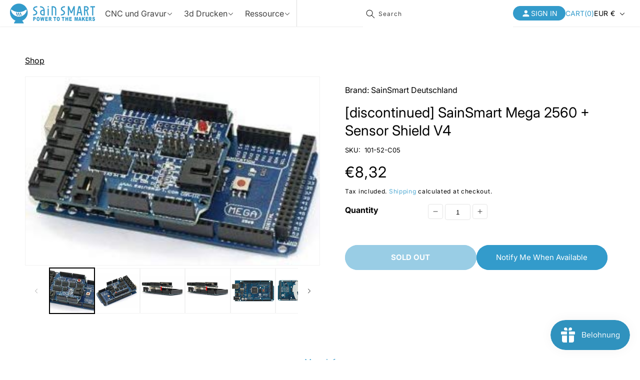

--- FILE ---
content_type: text/html; charset=utf-8
request_url: https://de.sainsmart.com/products/sainsmart-mega-2560-sensor-shield-v4
body_size: 45954
content:
<!doctype html>
<html class="no-js" lang="en">
  <head>
    <meta charset="utf-8">
    <meta http-equiv="X-UA-Compatible" content="IE=edge">
    <link rel="canonical" href="https://de.sainsmart.com/products/sainsmart-mega-2560-sensor-shield-v4">
    <meta name="apple-mobile-web-app-capable" content="yes">
    <meta
      name="viewport"
      content="width=device-width,initial-scale=1,minimum-scale=1.0, maximum-scale=6.0"
    >
    <meta name="theme-color" content="">
    <meta name="ahrefs-site-verification" content="9e6c18f982a78a289889ed4cd94c0a38f3e21119b905a22d09d318f3972c1a08">
    <meta name="google-site-verification" content="tPAWhTe7DIvCHW-hjukwl3lyhFAFoUbX9e0pLt6vL_Y" />
    <link rel="canonical" href="https://de.sainsmart.com/products/sainsmart-mega-2560-sensor-shield-v4"><link rel="icon" type="image/png" href="//de.sainsmart.com/cdn/shop/files/favicon.png?crop=center&height=32&v=1711520201&width=32"><link rel="preconnect" href="https://fonts.shopifycdn.com" crossorigin><title>
      [discontinued] SainSmart Mega 2560 + Sensor Shield V4
 &ndash; SainSmart Deutschland</title>

    
      <meta name="description" content="The SainSmart MEGA 2560 Board for Arduino: This is a microcontroller board based on the ATmega2560. It has 54 digital input/output pins (of which 14 can be used as PWM outputs), 16 analog inputs, 4 UARTs (hardware serial ports), a 16 MHz crystal oscillator, a USB connection, a power jack, an ICSP header, and a reset bu">
    
    <!-- Product meta ============================================================= -->
    <!-- /snippets/open-graph-tags.liquid -->


    <meta property="og:type" content="product">
    <meta property="og:title" content="[discontinued] SainSmart Mega 2560 + Sensor Shield V4">
    
        <meta property="og:image" content="http://de.sainsmart.com/cdn/shop/products/41haVIJhTyL._AC_grande.jpg?v=1572504192">
        <meta property="og:image:secure_url" content="https://de.sainsmart.com/cdn/shop/products/41haVIJhTyL._AC_grande.jpg?v=1572504192">
    
        <meta property="og:image" content="http://de.sainsmart.com/cdn/shop/products/51wrN-e71ML_grande.jpg?v=1572504223">
        <meta property="og:image:secure_url" content="https://de.sainsmart.com/cdn/shop/products/51wrN-e71ML_grande.jpg?v=1572504223">
    
        <meta property="og:image" content="http://de.sainsmart.com/cdn/shop/products/41jf1l36FoL_grande.jpg?v=1572504241">
        <meta property="og:image:secure_url" content="https://de.sainsmart.com/cdn/shop/products/41jf1l36FoL_grande.jpg?v=1572504241">
    
    <meta property="og:price:amount" content="8,32">
    <meta property="og:price:currency" content="EUR">


    <meta property="og:description" content="The SainSmart MEGA 2560 Board for Arduino: This is a microcontroller board based on the ATmega2560. It has 54 digital input/output pins (of which 14 can be used as PWM outputs), 16 analog inputs, 4 UARTs (hardware serial ports), a 16 MHz crystal oscillator, a USB connection, a power jack, an ICSP header, and a reset bu">

<meta property="og:url" content="https://de.sainsmart.com/products/sainsmart-mega-2560-sensor-shield-v4">
<meta property="og:site_name" content="SainSmart Deutschland">
    <!-- /snippets/twitter-card.liquid -->




    <meta name="twitter:card" content="product">
    <meta name="twitter:title" content="[discontinued] SainSmart Mega 2560 + Sensor Shield V4">
    <meta name="twitter:description" content="The SainSmart MEGA 2560 Board for Arduino: This is a microcontroller board based on the ATmega2560. It has 54 digital input/output pins (of which 14 can be used as PWM outputs), 16 analog inputs, 4 UARTs (hardware serial ports), a 16 MHz crystal oscillator, a USB connection, a power jack, an ICSP header, and a reset button. It contains everything needed to support the microcontroller; simply connect it to a computer with a USB cable or power it with a AC-to-DC adapter or battery to get started. The Sainmart  Sensor Shield V4.0 for Arduino: This allows you to connect to various modules like sensors, servos, relays, buttons, potentiometers and so on.Just plug &amp;amp; play! Each functional module has buckled port with VCC, GND and Output, which has corresponding port on the Sensor Shield, connected with a plain 2.54mm dual-female cable you may start playing">
    <meta name="twitter:image" content="https://de.sainsmart.com/cdn/shop/products/41haVIJhTyL._AC_medium.jpg?v=1572504192">
    <meta name="twitter:image:width" content="240">
    <meta name="twitter:image:height" content="240">
    <meta name="twitter:label1" content="Price">
    <meta name="twitter:data1" content="€8,32 EUR">
    
        <meta name="twitter:label2" content="Brand">
        <meta name="twitter:data2" content="SainSmart Deutschland">
    


    

<meta property="og:site_name" content="SainSmart Deutschland">
<meta property="og:url" content="https://de.sainsmart.com/products/sainsmart-mega-2560-sensor-shield-v4">
<meta property="og:title" content="[discontinued] SainSmart Mega 2560 + Sensor Shield V4">
<meta property="og:type" content="product">
<meta property="og:description" content="The SainSmart MEGA 2560 Board for Arduino: This is a microcontroller board based on the ATmega2560. It has 54 digital input/output pins (of which 14 can be used as PWM outputs), 16 analog inputs, 4 UARTs (hardware serial ports), a 16 MHz crystal oscillator, a USB connection, a power jack, an ICSP header, and a reset bu"><meta property="og:image" content="http://de.sainsmart.com/cdn/shop/products/41haVIJhTyL._AC.jpg?v=1572504192">
  <meta property="og:image:secure_url" content="https://de.sainsmart.com/cdn/shop/products/41haVIJhTyL._AC.jpg?v=1572504192">
  <meta property="og:image:width" content="300">
  <meta property="og:image:height" content="192"><meta property="og:price:amount" content="8,32">
  <meta property="og:price:currency" content="EUR"><meta name="twitter:site" content="@Sain_Smart"><meta name="twitter:card" content="summary_large_image">
<meta name="twitter:title" content="[discontinued] SainSmart Mega 2560 + Sensor Shield V4">
<meta name="twitter:description" content="The SainSmart MEGA 2560 Board for Arduino: This is a microcontroller board based on the ATmega2560. It has 54 digital input/output pins (of which 14 can be used as PWM outputs), 16 analog inputs, 4 UARTs (hardware serial ports), a 16 MHz crystal oscillator, a USB connection, a power jack, an ICSP header, and a reset bu">

    <script src="//de.sainsmart.com/cdn/shop/t/33/assets/jquery-3.7.1.min.js?v=158417595810649192771737613679"></script>
    <script src="//de.sainsmart.com/cdn/shop/t/33/assets/constants.js?v=58251544750838685771737613678" defer="defer"></script>
    <script src="//de.sainsmart.com/cdn/shop/t/33/assets/pubsub.js?v=158357773527763999511737613681" defer="defer"></script>
    <script src="//de.sainsmart.com/cdn/shop/t/33/assets/global.js?v=47269869012152547171737613679" defer="defer"></script>
    <script src="//de.sainsmart.com/cdn/shop/t/33/assets/swiper-bundle.min.js?v=32895027181314625281737613678"></script>
    <script src="https://cdn.plyr.io/3.7.8/plyr.js" defer></script>
    <script src="//de.sainsmart.com/cdn/shop/t/33/assets/clipboard.min.js?v=5217340246908769331737613680" defer></script><script src="//de.sainsmart.com/cdn/shop/t/33/assets/animations.js?v=88693664871331136111737613677" defer="defer"></script><script>window.performance && window.performance.mark && window.performance.mark('shopify.content_for_header.start');</script><meta name="google-site-verification" content="geKKXOJVXyIr2tENV1OE5EvNG4x-ZIXkq2srtRR6B-8">
<meta id="shopify-digital-wallet" name="shopify-digital-wallet" content="/2968387619/digital_wallets/dialog">
<meta name="shopify-checkout-api-token" content="4ed4efb521e592df154629e58eacba5e">
<meta id="in-context-paypal-metadata" data-shop-id="2968387619" data-venmo-supported="true" data-environment="production" data-locale="en_US" data-paypal-v4="true" data-currency="EUR">
<link rel="alternate" hreflang="x-default" href="https://de.sainsmart.com/products/sainsmart-mega-2560-sensor-shield-v4">
<link rel="alternate" hreflang="en-DE" href="https://de.sainsmart.com/products/sainsmart-mega-2560-sensor-shield-v4">
<link rel="alternate" hreflang="de-DE" href="https://de.sainsmart.com/de/products/sainsmart-mega-2560-sensor-shield-v4">
<link rel="alternate" type="application/json+oembed" href="https://de.sainsmart.com/products/sainsmart-mega-2560-sensor-shield-v4.oembed">
<script async="async" src="/checkouts/internal/preloads.js?locale=en-DE"></script>
<link rel="preconnect" href="https://shop.app" crossorigin="anonymous">
<script async="async" src="https://shop.app/checkouts/internal/preloads.js?locale=en-DE&shop_id=2968387619" crossorigin="anonymous"></script>
<script id="apple-pay-shop-capabilities" type="application/json">{"shopId":2968387619,"countryCode":"US","currencyCode":"EUR","merchantCapabilities":["supports3DS"],"merchantId":"gid:\/\/shopify\/Shop\/2968387619","merchantName":"SainSmart Deutschland","requiredBillingContactFields":["postalAddress","email"],"requiredShippingContactFields":["postalAddress","email"],"shippingType":"shipping","supportedNetworks":["visa","masterCard","amex","discover","elo","jcb"],"total":{"type":"pending","label":"SainSmart Deutschland","amount":"1.00"},"shopifyPaymentsEnabled":true,"supportsSubscriptions":true}</script>
<script id="shopify-features" type="application/json">{"accessToken":"4ed4efb521e592df154629e58eacba5e","betas":["rich-media-storefront-analytics"],"domain":"de.sainsmart.com","predictiveSearch":true,"shopId":2968387619,"locale":"en"}</script>
<script>var Shopify = Shopify || {};
Shopify.shop = "sainsmart-de.myshopify.com";
Shopify.locale = "en";
Shopify.currency = {"active":"EUR","rate":"1.0"};
Shopify.country = "DE";
Shopify.theme = {"name":"【New】Sainsmart-DE | master","id":160534691875,"schema_name":"Dawn","schema_version":"15.1.0","theme_store_id":null,"role":"main"};
Shopify.theme.handle = "null";
Shopify.theme.style = {"id":null,"handle":null};
Shopify.cdnHost = "de.sainsmart.com/cdn";
Shopify.routes = Shopify.routes || {};
Shopify.routes.root = "/";</script>
<script type="module">!function(o){(o.Shopify=o.Shopify||{}).modules=!0}(window);</script>
<script>!function(o){function n(){var o=[];function n(){o.push(Array.prototype.slice.apply(arguments))}return n.q=o,n}var t=o.Shopify=o.Shopify||{};t.loadFeatures=n(),t.autoloadFeatures=n()}(window);</script>
<script>
  window.ShopifyPay = window.ShopifyPay || {};
  window.ShopifyPay.apiHost = "shop.app\/pay";
  window.ShopifyPay.redirectState = null;
</script>
<script id="shop-js-analytics" type="application/json">{"pageType":"product"}</script>
<script defer="defer" async type="module" src="//de.sainsmart.com/cdn/shopifycloud/shop-js/modules/v2/client.init-shop-cart-sync_BT-GjEfc.en.esm.js"></script>
<script defer="defer" async type="module" src="//de.sainsmart.com/cdn/shopifycloud/shop-js/modules/v2/chunk.common_D58fp_Oc.esm.js"></script>
<script defer="defer" async type="module" src="//de.sainsmart.com/cdn/shopifycloud/shop-js/modules/v2/chunk.modal_xMitdFEc.esm.js"></script>
<script type="module">
  await import("//de.sainsmart.com/cdn/shopifycloud/shop-js/modules/v2/client.init-shop-cart-sync_BT-GjEfc.en.esm.js");
await import("//de.sainsmart.com/cdn/shopifycloud/shop-js/modules/v2/chunk.common_D58fp_Oc.esm.js");
await import("//de.sainsmart.com/cdn/shopifycloud/shop-js/modules/v2/chunk.modal_xMitdFEc.esm.js");

  window.Shopify.SignInWithShop?.initShopCartSync?.({"fedCMEnabled":true,"windoidEnabled":true});

</script>
<script>
  window.Shopify = window.Shopify || {};
  if (!window.Shopify.featureAssets) window.Shopify.featureAssets = {};
  window.Shopify.featureAssets['shop-js'] = {"shop-cart-sync":["modules/v2/client.shop-cart-sync_DZOKe7Ll.en.esm.js","modules/v2/chunk.common_D58fp_Oc.esm.js","modules/v2/chunk.modal_xMitdFEc.esm.js"],"init-fed-cm":["modules/v2/client.init-fed-cm_B6oLuCjv.en.esm.js","modules/v2/chunk.common_D58fp_Oc.esm.js","modules/v2/chunk.modal_xMitdFEc.esm.js"],"shop-cash-offers":["modules/v2/client.shop-cash-offers_D2sdYoxE.en.esm.js","modules/v2/chunk.common_D58fp_Oc.esm.js","modules/v2/chunk.modal_xMitdFEc.esm.js"],"shop-login-button":["modules/v2/client.shop-login-button_QeVjl5Y3.en.esm.js","modules/v2/chunk.common_D58fp_Oc.esm.js","modules/v2/chunk.modal_xMitdFEc.esm.js"],"pay-button":["modules/v2/client.pay-button_DXTOsIq6.en.esm.js","modules/v2/chunk.common_D58fp_Oc.esm.js","modules/v2/chunk.modal_xMitdFEc.esm.js"],"shop-button":["modules/v2/client.shop-button_DQZHx9pm.en.esm.js","modules/v2/chunk.common_D58fp_Oc.esm.js","modules/v2/chunk.modal_xMitdFEc.esm.js"],"avatar":["modules/v2/client.avatar_BTnouDA3.en.esm.js"],"init-windoid":["modules/v2/client.init-windoid_CR1B-cfM.en.esm.js","modules/v2/chunk.common_D58fp_Oc.esm.js","modules/v2/chunk.modal_xMitdFEc.esm.js"],"init-shop-for-new-customer-accounts":["modules/v2/client.init-shop-for-new-customer-accounts_C_vY_xzh.en.esm.js","modules/v2/client.shop-login-button_QeVjl5Y3.en.esm.js","modules/v2/chunk.common_D58fp_Oc.esm.js","modules/v2/chunk.modal_xMitdFEc.esm.js"],"init-shop-email-lookup-coordinator":["modules/v2/client.init-shop-email-lookup-coordinator_BI7n9ZSv.en.esm.js","modules/v2/chunk.common_D58fp_Oc.esm.js","modules/v2/chunk.modal_xMitdFEc.esm.js"],"init-shop-cart-sync":["modules/v2/client.init-shop-cart-sync_BT-GjEfc.en.esm.js","modules/v2/chunk.common_D58fp_Oc.esm.js","modules/v2/chunk.modal_xMitdFEc.esm.js"],"shop-toast-manager":["modules/v2/client.shop-toast-manager_DiYdP3xc.en.esm.js","modules/v2/chunk.common_D58fp_Oc.esm.js","modules/v2/chunk.modal_xMitdFEc.esm.js"],"init-customer-accounts":["modules/v2/client.init-customer-accounts_D9ZNqS-Q.en.esm.js","modules/v2/client.shop-login-button_QeVjl5Y3.en.esm.js","modules/v2/chunk.common_D58fp_Oc.esm.js","modules/v2/chunk.modal_xMitdFEc.esm.js"],"init-customer-accounts-sign-up":["modules/v2/client.init-customer-accounts-sign-up_iGw4briv.en.esm.js","modules/v2/client.shop-login-button_QeVjl5Y3.en.esm.js","modules/v2/chunk.common_D58fp_Oc.esm.js","modules/v2/chunk.modal_xMitdFEc.esm.js"],"shop-follow-button":["modules/v2/client.shop-follow-button_CqMgW2wH.en.esm.js","modules/v2/chunk.common_D58fp_Oc.esm.js","modules/v2/chunk.modal_xMitdFEc.esm.js"],"checkout-modal":["modules/v2/client.checkout-modal_xHeaAweL.en.esm.js","modules/v2/chunk.common_D58fp_Oc.esm.js","modules/v2/chunk.modal_xMitdFEc.esm.js"],"shop-login":["modules/v2/client.shop-login_D91U-Q7h.en.esm.js","modules/v2/chunk.common_D58fp_Oc.esm.js","modules/v2/chunk.modal_xMitdFEc.esm.js"],"lead-capture":["modules/v2/client.lead-capture_BJmE1dJe.en.esm.js","modules/v2/chunk.common_D58fp_Oc.esm.js","modules/v2/chunk.modal_xMitdFEc.esm.js"],"payment-terms":["modules/v2/client.payment-terms_Ci9AEqFq.en.esm.js","modules/v2/chunk.common_D58fp_Oc.esm.js","modules/v2/chunk.modal_xMitdFEc.esm.js"]};
</script>
<script>(function() {
  var isLoaded = false;
  function asyncLoad() {
    if (isLoaded) return;
    isLoaded = true;
    var urls = ["https:\/\/static.klaviyo.com\/onsite\/js\/klaviyo.js?company_id=MJhgqV\u0026shop=sainsmart-de.myshopify.com","\/\/shopify.privy.com\/widget.js?shop=sainsmart-de.myshopify.com","https:\/\/cdn.kilatechapps.com\/media\/countdown\/2968387619.min.js?shop=sainsmart-de.myshopify.com","https:\/\/cookiebar.hulkapps.com\/hulk_cookie_bar.js?shop=sainsmart-de.myshopify.com","https:\/\/cdn-bundler.nice-team.net\/app\/js\/bundler.js?shop=sainsmart-de.myshopify.com","https:\/\/phpstack-1035961-3646380.cloudwaysapps.com\/js\/storefront.js?shop=sainsmart-de.myshopify.com"];
    for (var i = 0; i < urls.length; i++) {
      var s = document.createElement('script');
      s.type = 'text/javascript';
      s.async = true;
      s.src = urls[i];
      var x = document.getElementsByTagName('script')[0];
      x.parentNode.insertBefore(s, x);
    }
  };
  if(window.attachEvent) {
    window.attachEvent('onload', asyncLoad);
  } else {
    window.addEventListener('load', asyncLoad, false);
  }
})();</script>
<script id="__st">var __st={"a":2968387619,"offset":3600,"reqid":"d7bde4ea-2b5e-4e54-9dea-d7251c2fc14b-1769225749","pageurl":"de.sainsmart.com\/products\/sainsmart-mega-2560-sensor-shield-v4","u":"93bf6b05512e","p":"product","rtyp":"product","rid":4323720822819};</script>
<script>window.ShopifyPaypalV4VisibilityTracking = true;</script>
<script id="captcha-bootstrap">!function(){'use strict';const t='contact',e='account',n='new_comment',o=[[t,t],['blogs',n],['comments',n],[t,'customer']],c=[[e,'customer_login'],[e,'guest_login'],[e,'recover_customer_password'],[e,'create_customer']],r=t=>t.map((([t,e])=>`form[action*='/${t}']:not([data-nocaptcha='true']) input[name='form_type'][value='${e}']`)).join(','),a=t=>()=>t?[...document.querySelectorAll(t)].map((t=>t.form)):[];function s(){const t=[...o],e=r(t);return a(e)}const i='password',u='form_key',d=['recaptcha-v3-token','g-recaptcha-response','h-captcha-response',i],f=()=>{try{return window.sessionStorage}catch{return}},m='__shopify_v',_=t=>t.elements[u];function p(t,e,n=!1){try{const o=window.sessionStorage,c=JSON.parse(o.getItem(e)),{data:r}=function(t){const{data:e,action:n}=t;return t[m]||n?{data:e,action:n}:{data:t,action:n}}(c);for(const[e,n]of Object.entries(r))t.elements[e]&&(t.elements[e].value=n);n&&o.removeItem(e)}catch(o){console.error('form repopulation failed',{error:o})}}const l='form_type',E='cptcha';function T(t){t.dataset[E]=!0}const w=window,h=w.document,L='Shopify',v='ce_forms',y='captcha';let A=!1;((t,e)=>{const n=(g='f06e6c50-85a8-45c8-87d0-21a2b65856fe',I='https://cdn.shopify.com/shopifycloud/storefront-forms-hcaptcha/ce_storefront_forms_captcha_hcaptcha.v1.5.2.iife.js',D={infoText:'Protected by hCaptcha',privacyText:'Privacy',termsText:'Terms'},(t,e,n)=>{const o=w[L][v],c=o.bindForm;if(c)return c(t,g,e,D).then(n);var r;o.q.push([[t,g,e,D],n]),r=I,A||(h.body.append(Object.assign(h.createElement('script'),{id:'captcha-provider',async:!0,src:r})),A=!0)});var g,I,D;w[L]=w[L]||{},w[L][v]=w[L][v]||{},w[L][v].q=[],w[L][y]=w[L][y]||{},w[L][y].protect=function(t,e){n(t,void 0,e),T(t)},Object.freeze(w[L][y]),function(t,e,n,w,h,L){const[v,y,A,g]=function(t,e,n){const i=e?o:[],u=t?c:[],d=[...i,...u],f=r(d),m=r(i),_=r(d.filter((([t,e])=>n.includes(e))));return[a(f),a(m),a(_),s()]}(w,h,L),I=t=>{const e=t.target;return e instanceof HTMLFormElement?e:e&&e.form},D=t=>v().includes(t);t.addEventListener('submit',(t=>{const e=I(t);if(!e)return;const n=D(e)&&!e.dataset.hcaptchaBound&&!e.dataset.recaptchaBound,o=_(e),c=g().includes(e)&&(!o||!o.value);(n||c)&&t.preventDefault(),c&&!n&&(function(t){try{if(!f())return;!function(t){const e=f();if(!e)return;const n=_(t);if(!n)return;const o=n.value;o&&e.removeItem(o)}(t);const e=Array.from(Array(32),(()=>Math.random().toString(36)[2])).join('');!function(t,e){_(t)||t.append(Object.assign(document.createElement('input'),{type:'hidden',name:u})),t.elements[u].value=e}(t,e),function(t,e){const n=f();if(!n)return;const o=[...t.querySelectorAll(`input[type='${i}']`)].map((({name:t})=>t)),c=[...d,...o],r={};for(const[a,s]of new FormData(t).entries())c.includes(a)||(r[a]=s);n.setItem(e,JSON.stringify({[m]:1,action:t.action,data:r}))}(t,e)}catch(e){console.error('failed to persist form',e)}}(e),e.submit())}));const S=(t,e)=>{t&&!t.dataset[E]&&(n(t,e.some((e=>e===t))),T(t))};for(const o of['focusin','change'])t.addEventListener(o,(t=>{const e=I(t);D(e)&&S(e,y())}));const B=e.get('form_key'),M=e.get(l),P=B&&M;t.addEventListener('DOMContentLoaded',(()=>{const t=y();if(P)for(const e of t)e.elements[l].value===M&&p(e,B);[...new Set([...A(),...v().filter((t=>'true'===t.dataset.shopifyCaptcha))])].forEach((e=>S(e,t)))}))}(h,new URLSearchParams(w.location.search),n,t,e,['guest_login'])})(!0,!0)}();</script>
<script integrity="sha256-4kQ18oKyAcykRKYeNunJcIwy7WH5gtpwJnB7kiuLZ1E=" data-source-attribution="shopify.loadfeatures" defer="defer" src="//de.sainsmart.com/cdn/shopifycloud/storefront/assets/storefront/load_feature-a0a9edcb.js" crossorigin="anonymous"></script>
<script crossorigin="anonymous" defer="defer" src="//de.sainsmart.com/cdn/shopifycloud/storefront/assets/shopify_pay/storefront-65b4c6d7.js?v=20250812"></script>
<script data-source-attribution="shopify.dynamic_checkout.dynamic.init">var Shopify=Shopify||{};Shopify.PaymentButton=Shopify.PaymentButton||{isStorefrontPortableWallets:!0,init:function(){window.Shopify.PaymentButton.init=function(){};var t=document.createElement("script");t.src="https://de.sainsmart.com/cdn/shopifycloud/portable-wallets/latest/portable-wallets.en.js",t.type="module",document.head.appendChild(t)}};
</script>
<script data-source-attribution="shopify.dynamic_checkout.buyer_consent">
  function portableWalletsHideBuyerConsent(e){var t=document.getElementById("shopify-buyer-consent"),n=document.getElementById("shopify-subscription-policy-button");t&&n&&(t.classList.add("hidden"),t.setAttribute("aria-hidden","true"),n.removeEventListener("click",e))}function portableWalletsShowBuyerConsent(e){var t=document.getElementById("shopify-buyer-consent"),n=document.getElementById("shopify-subscription-policy-button");t&&n&&(t.classList.remove("hidden"),t.removeAttribute("aria-hidden"),n.addEventListener("click",e))}window.Shopify?.PaymentButton&&(window.Shopify.PaymentButton.hideBuyerConsent=portableWalletsHideBuyerConsent,window.Shopify.PaymentButton.showBuyerConsent=portableWalletsShowBuyerConsent);
</script>
<script>
  function portableWalletsCleanup(e){e&&e.src&&console.error("Failed to load portable wallets script "+e.src);var t=document.querySelectorAll("shopify-accelerated-checkout .shopify-payment-button__skeleton, shopify-accelerated-checkout-cart .wallet-cart-button__skeleton"),e=document.getElementById("shopify-buyer-consent");for(let e=0;e<t.length;e++)t[e].remove();e&&e.remove()}function portableWalletsNotLoadedAsModule(e){e instanceof ErrorEvent&&"string"==typeof e.message&&e.message.includes("import.meta")&&"string"==typeof e.filename&&e.filename.includes("portable-wallets")&&(window.removeEventListener("error",portableWalletsNotLoadedAsModule),window.Shopify.PaymentButton.failedToLoad=e,"loading"===document.readyState?document.addEventListener("DOMContentLoaded",window.Shopify.PaymentButton.init):window.Shopify.PaymentButton.init())}window.addEventListener("error",portableWalletsNotLoadedAsModule);
</script>

<script type="module" src="https://de.sainsmart.com/cdn/shopifycloud/portable-wallets/latest/portable-wallets.en.js" onError="portableWalletsCleanup(this)" crossorigin="anonymous"></script>
<script nomodule>
  document.addEventListener("DOMContentLoaded", portableWalletsCleanup);
</script>

<link id="shopify-accelerated-checkout-styles" rel="stylesheet" media="screen" href="https://de.sainsmart.com/cdn/shopifycloud/portable-wallets/latest/accelerated-checkout-backwards-compat.css" crossorigin="anonymous">
<style id="shopify-accelerated-checkout-cart">
        #shopify-buyer-consent {
  margin-top: 1em;
  display: inline-block;
  width: 100%;
}

#shopify-buyer-consent.hidden {
  display: none;
}

#shopify-subscription-policy-button {
  background: none;
  border: none;
  padding: 0;
  text-decoration: underline;
  font-size: inherit;
  cursor: pointer;
}

#shopify-subscription-policy-button::before {
  box-shadow: none;
}

      </style>
<script id="sections-script" data-sections="header" defer="defer" src="//de.sainsmart.com/cdn/shop/t/33/compiled_assets/scripts.js?v=70707"></script>
<script>window.performance && window.performance.mark && window.performance.mark('shopify.content_for_header.end');</script>


    <style data-shopify>
      @font-face {
  font-family: Inter;
  font-weight: 400;
  font-style: normal;
  font-display: swap;
  src: url("//de.sainsmart.com/cdn/fonts/inter/inter_n4.b2a3f24c19b4de56e8871f609e73ca7f6d2e2bb9.woff2") format("woff2"),
       url("//de.sainsmart.com/cdn/fonts/inter/inter_n4.af8052d517e0c9ffac7b814872cecc27ae1fa132.woff") format("woff");
}

      @font-face {
  font-family: Inter;
  font-weight: 700;
  font-style: normal;
  font-display: swap;
  src: url("//de.sainsmart.com/cdn/fonts/inter/inter_n7.02711e6b374660cfc7915d1afc1c204e633421e4.woff2") format("woff2"),
       url("//de.sainsmart.com/cdn/fonts/inter/inter_n7.6dab87426f6b8813070abd79972ceaf2f8d3b012.woff") format("woff");
}

      @font-face {
  font-family: Inter;
  font-weight: 400;
  font-style: italic;
  font-display: swap;
  src: url("//de.sainsmart.com/cdn/fonts/inter/inter_i4.feae1981dda792ab80d117249d9c7e0f1017e5b3.woff2") format("woff2"),
       url("//de.sainsmart.com/cdn/fonts/inter/inter_i4.62773b7113d5e5f02c71486623cf828884c85c6e.woff") format("woff");
}

      @font-face {
  font-family: Inter;
  font-weight: 700;
  font-style: italic;
  font-display: swap;
  src: url("//de.sainsmart.com/cdn/fonts/inter/inter_i7.b377bcd4cc0f160622a22d638ae7e2cd9b86ea4c.woff2") format("woff2"),
       url("//de.sainsmart.com/cdn/fonts/inter/inter_i7.7c69a6a34e3bb44fcf6f975857e13b9a9b25beb4.woff") format("woff");
}

      @font-face {
  font-family: Inter;
  font-weight: 700;
  font-style: normal;
  font-display: swap;
  src: url("//de.sainsmart.com/cdn/fonts/inter/inter_n7.02711e6b374660cfc7915d1afc1c204e633421e4.woff2") format("woff2"),
       url("//de.sainsmart.com/cdn/fonts/inter/inter_n7.6dab87426f6b8813070abd79972ceaf2f8d3b012.woff") format("woff");
}


      
        :root,
        .color-background-1 {
          --color-background: 255,255,255;
        
          --gradient-background: #ffffff;
        

        

        --color-foreground: 0,0,0;
        --color-background-contrast: 191,191,191;
        --color-shadow: 51,155,203;
        --color-button: 51,155,203;
        --color-button-text: 255,255,255;
        --color-secondary-button: 255,255,255;
        --color-secondary-button-text: 51,155,203;
        --color-link: 51,155,203;
        --color-badge-foreground: 0,0,0;
        --color-badge-background: 255,255,255;
        --color-badge-border: 0,0,0;
        --payment-terms-background-color: rgb(255 255 255);
      }
      
        
        .color-background-2 {
          --color-background: 51,155,203;
        
          --gradient-background: #339bcb;
        

        

        --color-foreground: 255,255,255;
        --color-background-contrast: 25,77,101;
        --color-shadow: 255,255,255;
        --color-button: 255,255,255;
        --color-button-text: 255,255,255;
        --color-secondary-button: 51,155,203;
        --color-secondary-button-text: 255,255,255;
        --color-link: 255,255,255;
        --color-badge-foreground: 255,255,255;
        --color-badge-background: 51,155,203;
        --color-badge-border: 255,255,255;
        --payment-terms-background-color: rgb(51 155 203);
      }
      
        
        .color-inverse {
          --color-background: 51,51,51;
        
          --gradient-background: #333333;
        

        

        --color-foreground: 255,255,255;
        --color-background-contrast: 64,64,64;
        --color-shadow: 18,18,18;
        --color-button: 255,255,255;
        --color-button-text: 0,0,0;
        --color-secondary-button: 51,51,51;
        --color-secondary-button-text: 255,255,255;
        --color-link: 255,255,255;
        --color-badge-foreground: 255,255,255;
        --color-badge-background: 51,51,51;
        --color-badge-border: 255,255,255;
        --payment-terms-background-color: rgb(51 51 51);
      }
      
        
        .color-accent-1 {
          --color-background: 18,18,18;
        
          --gradient-background: #121212;
        

        

        --color-foreground: 255,255,255;
        --color-background-contrast: 146,146,146;
        --color-shadow: 18,18,18;
        --color-button: 255,255,255;
        --color-button-text: 18,18,18;
        --color-secondary-button: 18,18,18;
        --color-secondary-button-text: 255,255,255;
        --color-link: 255,255,255;
        --color-badge-foreground: 255,255,255;
        --color-badge-background: 18,18,18;
        --color-badge-border: 255,255,255;
        --payment-terms-background-color: rgb(18 18 18);
      }
      
        
        .color-accent-2 {
          --color-background: 255,255,255;
        
          --gradient-background: #ffffff;
        

        

        --color-foreground: 51,155,203;
        --color-background-contrast: 191,191,191;
        --color-shadow: 18,18,18;
        --color-button: 51,155,203;
        --color-button-text: 255,255,255;
        --color-secondary-button: 255,255,255;
        --color-secondary-button-text: 51,155,203;
        --color-link: 51,155,203;
        --color-badge-foreground: 51,155,203;
        --color-badge-background: 255,255,255;
        --color-badge-border: 51,155,203;
        --payment-terms-background-color: rgb(255 255 255);
      }
      
        
        .color-scheme-f502437b-64ff-4809-913f-e64fa4df9593 {
          --color-background: 0,0,0;
        
          --gradient-background: rgba(0,0,0,0);
        

        

        --color-foreground: 255,255,255;
        --color-background-contrast: 128,128,128;
        --color-shadow: 51,155,203;
        --color-button: 51,155,203;
        --color-button-text: 255,255,255;
        --color-secondary-button: 0,0,0;
        --color-secondary-button-text: 51,155,203;
        --color-link: 51,155,203;
        --color-badge-foreground: 255,255,255;
        --color-badge-background: 0,0,0;
        --color-badge-border: 255,255,255;
        --payment-terms-background-color: rgb(0 0 0);
      }
      
        
        .color-scheme-7ff14dd8-84e3-49ac-bec4-bc001d31df17 {
          --color-background: 0,0,0;
        
          --gradient-background: #000000;
        

        

        --color-foreground: 255,255,255;
        --color-background-contrast: 128,128,128;
        --color-shadow: 51,155,203;
        --color-button: 51,155,203;
        --color-button-text: 255,255,255;
        --color-secondary-button: 0,0,0;
        --color-secondary-button-text: 51,155,203;
        --color-link: 51,155,203;
        --color-badge-foreground: 255,255,255;
        --color-badge-background: 0,0,0;
        --color-badge-border: 255,255,255;
        --payment-terms-background-color: rgb(0 0 0);
      }
      
        
        .color-scheme-91936809-b8fc-4724-8e49-e642c6e6d2aa {
          --color-background: 17,58,78;
        
          --gradient-background: #113a4e;
        

        

        --color-foreground: 255,255,255;
        --color-background-contrast: 22,74,99;
        --color-shadow: 51,155,203;
        --color-button: 51,155,203;
        --color-button-text: 0,0,0;
        --color-secondary-button: 17,58,78;
        --color-secondary-button-text: 51,155,203;
        --color-link: 51,155,203;
        --color-badge-foreground: 255,255,255;
        --color-badge-background: 17,58,78;
        --color-badge-border: 255,255,255;
        --payment-terms-background-color: rgb(17 58 78);
      }
      
        
        .color-scheme-942d4551-5f2f-426a-983b-ea727f3942bd {
          --color-background: 240,44,44;
        
          --gradient-background: #f02c2c;
        

        

        --color-foreground: 255,255,255;
        --color-background-contrast: 146,10,10;
        --color-shadow: 0,0,0;
        --color-button: 0,0,0;
        --color-button-text: 0,0,0;
        --color-secondary-button: 240,44,44;
        --color-secondary-button-text: 0,0,0;
        --color-link: 0,0,0;
        --color-badge-foreground: 255,255,255;
        --color-badge-background: 240,44,44;
        --color-badge-border: 255,255,255;
        --payment-terms-background-color: rgb(240 44 44);
      }
      

      body, .color-background-1, .color-background-2, .color-inverse, .color-accent-1, .color-accent-2, .color-scheme-f502437b-64ff-4809-913f-e64fa4df9593, .color-scheme-7ff14dd8-84e3-49ac-bec4-bc001d31df17, .color-scheme-91936809-b8fc-4724-8e49-e642c6e6d2aa, .color-scheme-942d4551-5f2f-426a-983b-ea727f3942bd {
        color: rgba(var(--color-foreground), 1);
        background-color: rgb(var(--color-background));
      }

      :root {
        --theme-color: #339bcb;
        --font-body-family: Inter, sans-serif;
        --font-body-style: normal;
        --font-body-weight: 400;
        --font-body-weight-bold: 700;

        --font-heading-family: Inter, sans-serif;
        --font-heading-style: normal;
        --font-heading-weight: 700;

        --font-body-scale: 1.0;
        --font-heading-scale: 1.0;

        --media-padding: px;
        --media-border-opacity: 0.05;
        --media-border-width: 1px;
        --media-radius: 0px;
        --media-shadow-opacity: 0.0;
        --media-shadow-horizontal-offset: 0px;
        --media-shadow-vertical-offset: 4px;
        --media-shadow-blur-radius: 5px;
        --media-shadow-visible: 0;

        --page-width: 160rem;
        --page-width-margin: 0rem;

        --product-card-image-padding: 0.0rem;
        --product-card-corner-radius: 0.0rem;
        --product-card-text-alignment: left;
        --product-card-border-width: 0.0rem;
        --product-card-border-opacity: 0.1;
        --product-card-shadow-opacity: 0.0;
        --product-card-shadow-visible: 0;
        --product-card-shadow-horizontal-offset: 0.0rem;
        --product-card-shadow-vertical-offset: 0.4rem;
        --product-card-shadow-blur-radius: 0.5rem;

        --collection-card-image-padding: 0.0rem;
        --collection-card-corner-radius: 0.0rem;
        --collection-card-text-alignment: left;
        --collection-card-border-width: 0.0rem;
        --collection-card-border-opacity: 0.1;
        --collection-card-shadow-opacity: 0.0;
        --collection-card-shadow-visible: 0;
        --collection-card-shadow-horizontal-offset: 0.0rem;
        --collection-card-shadow-vertical-offset: 0.4rem;
        --collection-card-shadow-blur-radius: 0.5rem;

        --blog-card-image-padding: 0.0rem;
        --blog-card-corner-radius: 0.0rem;
        --blog-card-text-alignment: left;
        --blog-card-border-width: 0.0rem;
        --blog-card-border-opacity: 0.1;
        --blog-card-shadow-opacity: 0.0;
        --blog-card-shadow-visible: 0;
        --blog-card-shadow-horizontal-offset: 0.0rem;
        --blog-card-shadow-vertical-offset: 0.4rem;
        --blog-card-shadow-blur-radius: 0.5rem;

        --badge-corner-radius: 4.0rem;

        --popup-border-width: 1px;
        --popup-border-opacity: 0.1;
        --popup-corner-radius: 0px;
        --popup-shadow-opacity: 0.05;
        --popup-shadow-horizontal-offset: 0px;
        --popup-shadow-vertical-offset: 4px;
        --popup-shadow-blur-radius: 5px;

        --drawer-border-width: 1px;
        --drawer-border-opacity: 0.1;
        --drawer-shadow-opacity: 0.0;
        --drawer-shadow-horizontal-offset: 0px;
        --drawer-shadow-vertical-offset: 4px;
        --drawer-shadow-blur-radius: 5px;

        --spacing-sections-desktop: 0px;
        --spacing-sections-mobile: 0px;

        --grid-desktop-vertical-spacing: 8px;
        --grid-desktop-horizontal-spacing: 8px;
        --grid-mobile-vertical-spacing: 4px;
        --grid-mobile-horizontal-spacing: 4px;

        --text-boxes-border-opacity: 0.1;
        --text-boxes-border-width: 0px;
        --text-boxes-radius: 0px;
        --text-boxes-shadow-opacity: 0.0;
        --text-boxes-shadow-visible: 0;
        --text-boxes-shadow-horizontal-offset: 0px;
        --text-boxes-shadow-vertical-offset: 4px;
        --text-boxes-shadow-blur-radius: 5px;

        --buttons-radius: 40px;
        --buttons-radius-outset: 41px;
        --buttons-border-width: 1px;
        --buttons-border-opacity: 1.0;
        --buttons-shadow-opacity: 0.0;
        --buttons-shadow-visible: 0;
        --buttons-shadow-horizontal-offset: 0px;
        --buttons-shadow-vertical-offset: 4px;
        --buttons-shadow-blur-radius: 5px;
        --buttons-border-offset: 0.3px;

        --inputs-radius: 0px;
        --inputs-border-width: 1px;
        --inputs-border-opacity: 0.55;
        --inputs-shadow-opacity: 0.0;
        --inputs-shadow-horizontal-offset: 0px;
        --inputs-margin-offset: 0px;
        --inputs-shadow-vertical-offset: 4px;
        --inputs-shadow-blur-radius: 5px;
        --inputs-radius-outset: 0px;

        --variant-pills-radius: 4px;
        --variant-pills-border-width: 1px;
        --variant-pills-border-opacity: 0.55;
        --variant-pills-shadow-opacity: 0.0;
        --variant-pills-shadow-horizontal-offset: 0px;
        --variant-pills-shadow-vertical-offset: 4px;
        --variant-pills-shadow-blur-radius: 5px;
      }

      *,
      *::before,
      *::after {
        box-sizing: border-box;
      }

      html {
        box-sizing: border-box;
        font-size: calc(var(--font-body-scale) * 62.5%);
        height: 100%;
      }

      body {
        display: grid;
        grid-template-rows: auto auto 1fr auto;
        grid-template-columns: 100%;

        min-height: 100%;
        margin: 0;
        font-size: 1.5rem;
        letter-spacing: 0.06rem;
        line-height: 1.5;
        font-family: var(--font-body-family);
        font-style: var(--font-body-style);
        font-weight: 400;
        letter-spacing: 0;
      }

      @media screen and (min-width: 750px) {
        body {
          font-size: 1.6rem;
        }
      }
    </style>
    <link rel="stylesheet" href="https://cdn.plyr.io/3.7.8/plyr.css">
    <link href="//de.sainsmart.com/cdn/shop/t/33/assets/swiper-bundle.min.css?v=151094418912805830431737613678" rel="stylesheet" type="text/css" media="all" />
    <link href="//de.sainsmart.com/cdn/shop/t/33/assets/base.css?v=50179348750243230411742347872" rel="stylesheet" type="text/css" media="all" />
    <link href="//de.sainsmart.com/cdn/shop/t/33/assets/refund-policy.css?v=173163637072263011511737613677" rel="stylesheet" type="text/css" media="all" />
    <link href="//de.sainsmart.com/cdn/shop/t/33/assets/jquery.jqzoom.css?v=169863253435472332621737613678" rel="stylesheet" type="text/css" media="all" />
    <script src="//de.sainsmart.com/cdn/shop/t/33/assets/jquery-3.7.1.min.js?v=158417595810649192771737613679" type="text/javascript"></script>

      <link href="//de.sainsmart.com/cdn/shop/t/33/assets/amz_css.css?v=142942647028621872561737613678" rel="stylesheet" type="text/css" media="all" />
      <script src="//de.sainsmart.com/cdn/shop/t/33/assets/amz_js.js?v=128967377103911899761737613677" type="text/javascript"></script>
    
<link rel="preload" as="font" href="//de.sainsmart.com/cdn/fonts/inter/inter_n4.b2a3f24c19b4de56e8871f609e73ca7f6d2e2bb9.woff2" type="font/woff2" crossorigin><link rel="preload" as="font" href="//de.sainsmart.com/cdn/fonts/inter/inter_n7.02711e6b374660cfc7915d1afc1c204e633421e4.woff2" type="font/woff2" crossorigin><link href="//de.sainsmart.com/cdn/shop/t/33/assets/component-localization-form.css?v=56549123928158061481742347873" rel="stylesheet" type="text/css" media="all" />
      <script src="//de.sainsmart.com/cdn/shop/t/33/assets/localization-form.js?v=169565320306168926741737613678" defer="defer"></script><script src="//de.sainsmart.com/cdn/shop/t/33/assets/jquery.elevatezoom.js?v=91609063480536521631737613678" defer></script>
    <script
      type="text/javascript"
      src="https://cdn.rawgit.com/igorlino/elevatezoom-plus/1.1.6/src/jquery.ez-plus.js"
      defer
    ></script><script>
      document.documentElement.className = document.documentElement.className.replace('no-js', 'js');
      if (Shopify.designMode) {
        document.documentElement.classList.add('shopify-design-mode');
      }
    </script>

    <script defer data-domain="sainsmart.com" src="https://plausible.io/js/script.js"></script>
    <script>
      var theme = {
        settings: {
          currency_code_enabled: false,
        },
        moneyFormat: "€{{amount_with_comma_separator}}",
        shopCurrency: "EUR",
        currencyCode: "EUR"
      
      }
      var themeVendor = {
        themeCurrency: {
          formatMoney: function(t, e) {
            "string" == typeof t && (t = t.replace(".", ""));
            let i = "";
            const n = /\{\{\s*(\w+)\s*\}\}/
              , o = e || "$";
            function s(t, e=2, i=",", n=".") {
                if (isNaN(t) || null == t)
                    return 0;
                const o = (t = (t / 100).toFixed(e)).split(".");
                return o[0].replace(/(\d)(?=(\d\d\d)+(?!\d))/g, `$1${i}`) + (o[1] ? n + o[1] : "")
            }
            switch (o.match(n)[1]) {
            case "amount":
                i = s(t, 2);
                break;
            case "amount_no_decimals":
                i = s(t, 0);
                break;
            case "amount_with_comma_separator":
                i = s(t, 2, ".", ",");
                break;
            case "amount_no_decimals_with_comma_separator":
                i = s(t, 0, ".", ",")
            }
            return o.replace(n, i)
        }
        }
        
      }
    </script>
  
    <script
      async
      type="text/javascript"
      src="https://static.klaviyo.com/onsite/js/klaviyo.js?company_id=MJhgqV"
    ></script>
  <!-- youtube Cooperative partner -->
  <script async src="//pagead2.googlesyndication.com/pagead/js/adsbygoogle.js"></script>
  <script>
  (adsbygoogle = window.adsbygoogle || []).push({
    google_ad_client: "ca-pub-8940011707381659",
    enable_page_level_ads: true
  });
  </script>
  <!-- end of youtube Cooperative partner  -->
  
  <!-- Hotjar Tracking Code for www.sainsmart.com -->
<script>
    (function(h,o,t,j,a,r){
        h.hj=h.hj||function(){(h.hj.q=h.hj.q||[]).push(arguments)};
        h._hjSettings={hjid:838449,hjsv:6};
        a=o.getElementsByTagName('head')[0];
        r=o.createElement('script');r.async=1;
        r.src=t+h._hjSettings.hjid+j+h._hjSettings.hjsv;
        a.appendChild(r);
    })(window,document,'https://static.hotjar.com/c/hotjar-','.js?sv=');
</script>
   <!-- end of Hotjar  -->

 <!-- Start of HubSpot Embed Code -->
<script type="text/javascript" id="hs-script-loader" async defer src="//js.hs-scripts.com/2029475.js"></script>
<!-- End of HubSpot Embed Code -->


<!-- BEGIN app block: shopify://apps/gorgias-live-chat-helpdesk/blocks/gorgias/a66db725-7b96-4e3f-916e-6c8e6f87aaaa -->
<script defer data-gorgias-loader-chat src="https://config.gorgias.chat/bundle-loader/shopify/sainsmart-de.myshopify.com"></script>


<script defer data-gorgias-loader-convert  src="https://content.9gtb.com/loader.js"></script>


<script defer data-gorgias-loader-mailto-replace  src="https://config.gorgias.help/api/contact-forms/replace-mailto-script.js?shopName=sainsmart-de"></script>


<!-- END app block --><!-- BEGIN app block: shopify://apps/klaviyo-email-marketing-sms/blocks/klaviyo-onsite-embed/2632fe16-c075-4321-a88b-50b567f42507 -->












  <script async src="https://static.klaviyo.com/onsite/js/MJhgqV/klaviyo.js?company_id=MJhgqV"></script>
  <script>!function(){if(!window.klaviyo){window._klOnsite=window._klOnsite||[];try{window.klaviyo=new Proxy({},{get:function(n,i){return"push"===i?function(){var n;(n=window._klOnsite).push.apply(n,arguments)}:function(){for(var n=arguments.length,o=new Array(n),w=0;w<n;w++)o[w]=arguments[w];var t="function"==typeof o[o.length-1]?o.pop():void 0,e=new Promise((function(n){window._klOnsite.push([i].concat(o,[function(i){t&&t(i),n(i)}]))}));return e}}})}catch(n){window.klaviyo=window.klaviyo||[],window.klaviyo.push=function(){var n;(n=window._klOnsite).push.apply(n,arguments)}}}}();</script>

  




  <script>
    window.klaviyoReviewsProductDesignMode = false
  </script>







<!-- END app block --><!-- BEGIN app block: shopify://apps/bundler/blocks/bundler-script-append/7a6ae1b8-3b16-449b-8429-8bb89a62c664 --><script defer="defer">
	/**	Bundler script loader, version number: 2.0 */
	(function(){
		var loadScript=function(a,b){var c=document.createElement("script");c.type="text/javascript",c.readyState?c.onreadystatechange=function(){("loaded"==c.readyState||"complete"==c.readyState)&&(c.onreadystatechange=null,b())}:c.onload=function(){b()},c.src=a,document.getElementsByTagName("head")[0].appendChild(c)};
		appendScriptUrl('sainsmart-de.myshopify.com');

		// get script url and append timestamp of last change
		function appendScriptUrl(shop) {

			var timeStamp = Math.floor(Date.now() / (1000*1*1));
			var timestampUrl = 'https://bundler.nice-team.net/app/shop/status/'+shop+'.js?'+timeStamp;

			loadScript(timestampUrl, function() {
				// append app script
				if (typeof bundler_settings_updated == 'undefined') {
					console.log('settings are undefined');
					bundler_settings_updated = 'default-by-script';
				}
				var scriptUrl = "https://cdn-bundler.nice-team.net/app/js/bundler-script.js?shop="+shop+"&"+bundler_settings_updated;
				loadScript(scriptUrl, function(){});
			});
		}
	})();

	var BndlrScriptAppended = true;
	
</script>

<!-- END app block --><!-- BEGIN app block: shopify://apps/upsell-app-by-essentialwolf/blocks/app-embed/ae950cb1-1eb5-4b22-b308-ab5141c9f88c -->



<script>
window.essentialwolfCollectionIds = "461000015907";

//const aioapp_url = 'https://cx-upsell-v2.test';
const aioapp_url = 'https://upsell.essentialwolf.com';

function loadScript(url) {
    var script = document.createElement('script');
    script.type = 'module';
    script.src = url;
    var head = document.getElementsByTagName('head')[0];
    head.appendChild(script);
}

let aiourl = `${aioapp_url}/build/assets/aioupsell_shopify.js?shop=de.sainsmart.com&v=${Math.random() * 100000 | 0}`
loadScript(aiourl);
</script>


<!-- END app block --><!-- BEGIN app block: shopify://apps/pagefly-page-builder/blocks/app-embed/83e179f7-59a0-4589-8c66-c0dddf959200 -->

<!-- BEGIN app snippet: pagefly-cro-ab-testing-main -->







<script>
  ;(function () {
    const url = new URL(window.location)
    const viewParam = url.searchParams.get('view')
    if (viewParam && viewParam.includes('variant-pf-')) {
      url.searchParams.set('pf_v', viewParam)
      url.searchParams.delete('view')
      window.history.replaceState({}, '', url)
    }
  })()
</script>



<script type='module'>
  
  window.PAGEFLY_CRO = window.PAGEFLY_CRO || {}

  window.PAGEFLY_CRO['data_debug'] = {
    original_template_suffix: "all_products",
    allow_ab_test: false,
    ab_test_start_time: 0,
    ab_test_end_time: 0,
    today_date_time: 1769225750000,
  }
  window.PAGEFLY_CRO['GA4'] = { enabled: false}
</script>

<!-- END app snippet -->








  <script src='https://cdn.shopify.com/extensions/019bb4f9-aed6-78a3-be91-e9d44663e6bf/pagefly-page-builder-215/assets/pagefly-helper.js' defer='defer'></script>

  <script src='https://cdn.shopify.com/extensions/019bb4f9-aed6-78a3-be91-e9d44663e6bf/pagefly-page-builder-215/assets/pagefly-general-helper.js' defer='defer'></script>

  <script src='https://cdn.shopify.com/extensions/019bb4f9-aed6-78a3-be91-e9d44663e6bf/pagefly-page-builder-215/assets/pagefly-snap-slider.js' defer='defer'></script>

  <script src='https://cdn.shopify.com/extensions/019bb4f9-aed6-78a3-be91-e9d44663e6bf/pagefly-page-builder-215/assets/pagefly-slideshow-v3.js' defer='defer'></script>

  <script src='https://cdn.shopify.com/extensions/019bb4f9-aed6-78a3-be91-e9d44663e6bf/pagefly-page-builder-215/assets/pagefly-slideshow-v4.js' defer='defer'></script>

  <script src='https://cdn.shopify.com/extensions/019bb4f9-aed6-78a3-be91-e9d44663e6bf/pagefly-page-builder-215/assets/pagefly-glider.js' defer='defer'></script>

  <script src='https://cdn.shopify.com/extensions/019bb4f9-aed6-78a3-be91-e9d44663e6bf/pagefly-page-builder-215/assets/pagefly-slideshow-v1-v2.js' defer='defer'></script>

  <script src='https://cdn.shopify.com/extensions/019bb4f9-aed6-78a3-be91-e9d44663e6bf/pagefly-page-builder-215/assets/pagefly-product-media.js' defer='defer'></script>

  <script src='https://cdn.shopify.com/extensions/019bb4f9-aed6-78a3-be91-e9d44663e6bf/pagefly-page-builder-215/assets/pagefly-product.js' defer='defer'></script>


<script id='pagefly-helper-data' type='application/json'>
  {
    "page_optimization": {
      "assets_prefetching": false
    },
    "elements_asset_mapper": {
      "Accordion": "https://cdn.shopify.com/extensions/019bb4f9-aed6-78a3-be91-e9d44663e6bf/pagefly-page-builder-215/assets/pagefly-accordion.js",
      "Accordion3": "https://cdn.shopify.com/extensions/019bb4f9-aed6-78a3-be91-e9d44663e6bf/pagefly-page-builder-215/assets/pagefly-accordion3.js",
      "CountDown": "https://cdn.shopify.com/extensions/019bb4f9-aed6-78a3-be91-e9d44663e6bf/pagefly-page-builder-215/assets/pagefly-countdown.js",
      "GMap1": "https://cdn.shopify.com/extensions/019bb4f9-aed6-78a3-be91-e9d44663e6bf/pagefly-page-builder-215/assets/pagefly-gmap.js",
      "GMap2": "https://cdn.shopify.com/extensions/019bb4f9-aed6-78a3-be91-e9d44663e6bf/pagefly-page-builder-215/assets/pagefly-gmap.js",
      "GMapBasicV2": "https://cdn.shopify.com/extensions/019bb4f9-aed6-78a3-be91-e9d44663e6bf/pagefly-page-builder-215/assets/pagefly-gmap.js",
      "GMapAdvancedV2": "https://cdn.shopify.com/extensions/019bb4f9-aed6-78a3-be91-e9d44663e6bf/pagefly-page-builder-215/assets/pagefly-gmap.js",
      "HTML.Video": "https://cdn.shopify.com/extensions/019bb4f9-aed6-78a3-be91-e9d44663e6bf/pagefly-page-builder-215/assets/pagefly-htmlvideo.js",
      "HTML.Video2": "https://cdn.shopify.com/extensions/019bb4f9-aed6-78a3-be91-e9d44663e6bf/pagefly-page-builder-215/assets/pagefly-htmlvideo2.js",
      "HTML.Video3": "https://cdn.shopify.com/extensions/019bb4f9-aed6-78a3-be91-e9d44663e6bf/pagefly-page-builder-215/assets/pagefly-htmlvideo2.js",
      "BackgroundVideo": "https://cdn.shopify.com/extensions/019bb4f9-aed6-78a3-be91-e9d44663e6bf/pagefly-page-builder-215/assets/pagefly-htmlvideo2.js",
      "Instagram": "https://cdn.shopify.com/extensions/019bb4f9-aed6-78a3-be91-e9d44663e6bf/pagefly-page-builder-215/assets/pagefly-instagram.js",
      "Instagram2": "https://cdn.shopify.com/extensions/019bb4f9-aed6-78a3-be91-e9d44663e6bf/pagefly-page-builder-215/assets/pagefly-instagram.js",
      "Insta3": "https://cdn.shopify.com/extensions/019bb4f9-aed6-78a3-be91-e9d44663e6bf/pagefly-page-builder-215/assets/pagefly-instagram3.js",
      "Tabs": "https://cdn.shopify.com/extensions/019bb4f9-aed6-78a3-be91-e9d44663e6bf/pagefly-page-builder-215/assets/pagefly-tab.js",
      "Tabs3": "https://cdn.shopify.com/extensions/019bb4f9-aed6-78a3-be91-e9d44663e6bf/pagefly-page-builder-215/assets/pagefly-tab3.js",
      "ProductBox": "https://cdn.shopify.com/extensions/019bb4f9-aed6-78a3-be91-e9d44663e6bf/pagefly-page-builder-215/assets/pagefly-cart.js",
      "FBPageBox2": "https://cdn.shopify.com/extensions/019bb4f9-aed6-78a3-be91-e9d44663e6bf/pagefly-page-builder-215/assets/pagefly-facebook.js",
      "FBLikeButton2": "https://cdn.shopify.com/extensions/019bb4f9-aed6-78a3-be91-e9d44663e6bf/pagefly-page-builder-215/assets/pagefly-facebook.js",
      "TwitterFeed2": "https://cdn.shopify.com/extensions/019bb4f9-aed6-78a3-be91-e9d44663e6bf/pagefly-page-builder-215/assets/pagefly-twitter.js",
      "Paragraph4": "https://cdn.shopify.com/extensions/019bb4f9-aed6-78a3-be91-e9d44663e6bf/pagefly-page-builder-215/assets/pagefly-paragraph4.js",

      "AliReviews": "https://cdn.shopify.com/extensions/019bb4f9-aed6-78a3-be91-e9d44663e6bf/pagefly-page-builder-215/assets/pagefly-3rd-elements.js",
      "BackInStock": "https://cdn.shopify.com/extensions/019bb4f9-aed6-78a3-be91-e9d44663e6bf/pagefly-page-builder-215/assets/pagefly-3rd-elements.js",
      "GloboBackInStock": "https://cdn.shopify.com/extensions/019bb4f9-aed6-78a3-be91-e9d44663e6bf/pagefly-page-builder-215/assets/pagefly-3rd-elements.js",
      "GrowaveWishlist": "https://cdn.shopify.com/extensions/019bb4f9-aed6-78a3-be91-e9d44663e6bf/pagefly-page-builder-215/assets/pagefly-3rd-elements.js",
      "InfiniteOptionsShopPad": "https://cdn.shopify.com/extensions/019bb4f9-aed6-78a3-be91-e9d44663e6bf/pagefly-page-builder-215/assets/pagefly-3rd-elements.js",
      "InkybayProductPersonalizer": "https://cdn.shopify.com/extensions/019bb4f9-aed6-78a3-be91-e9d44663e6bf/pagefly-page-builder-215/assets/pagefly-3rd-elements.js",
      "LimeSpot": "https://cdn.shopify.com/extensions/019bb4f9-aed6-78a3-be91-e9d44663e6bf/pagefly-page-builder-215/assets/pagefly-3rd-elements.js",
      "Loox": "https://cdn.shopify.com/extensions/019bb4f9-aed6-78a3-be91-e9d44663e6bf/pagefly-page-builder-215/assets/pagefly-3rd-elements.js",
      "Opinew": "https://cdn.shopify.com/extensions/019bb4f9-aed6-78a3-be91-e9d44663e6bf/pagefly-page-builder-215/assets/pagefly-3rd-elements.js",
      "Powr": "https://cdn.shopify.com/extensions/019bb4f9-aed6-78a3-be91-e9d44663e6bf/pagefly-page-builder-215/assets/pagefly-3rd-elements.js",
      "ProductReviews": "https://cdn.shopify.com/extensions/019bb4f9-aed6-78a3-be91-e9d44663e6bf/pagefly-page-builder-215/assets/pagefly-3rd-elements.js",
      "PushOwl": "https://cdn.shopify.com/extensions/019bb4f9-aed6-78a3-be91-e9d44663e6bf/pagefly-page-builder-215/assets/pagefly-3rd-elements.js",
      "ReCharge": "https://cdn.shopify.com/extensions/019bb4f9-aed6-78a3-be91-e9d44663e6bf/pagefly-page-builder-215/assets/pagefly-3rd-elements.js",
      "Rivyo": "https://cdn.shopify.com/extensions/019bb4f9-aed6-78a3-be91-e9d44663e6bf/pagefly-page-builder-215/assets/pagefly-3rd-elements.js",
      "TrackingMore": "https://cdn.shopify.com/extensions/019bb4f9-aed6-78a3-be91-e9d44663e6bf/pagefly-page-builder-215/assets/pagefly-3rd-elements.js",
      "Vitals": "https://cdn.shopify.com/extensions/019bb4f9-aed6-78a3-be91-e9d44663e6bf/pagefly-page-builder-215/assets/pagefly-3rd-elements.js",
      "Wiser": "https://cdn.shopify.com/extensions/019bb4f9-aed6-78a3-be91-e9d44663e6bf/pagefly-page-builder-215/assets/pagefly-3rd-elements.js"
    },
    "custom_elements_mapper": {
      "pf-click-action-element": "https://cdn.shopify.com/extensions/019bb4f9-aed6-78a3-be91-e9d44663e6bf/pagefly-page-builder-215/assets/pagefly-click-action-element.js",
      "pf-dialog-element": "https://cdn.shopify.com/extensions/019bb4f9-aed6-78a3-be91-e9d44663e6bf/pagefly-page-builder-215/assets/pagefly-dialog-element.js"
    }
  }
</script>


<!-- END app block --><script src="https://cdn.shopify.com/extensions/019bec76-bf04-75b3-9131-34827afe520d/smile-io-275/assets/smile-loader.js" type="text/javascript" defer="defer"></script>
<link href="https://cdn.shopify.com/extensions/cd93cbb5-8ff0-41b7-b556-792e366b94bb/upsell-app-by-essentialwolf-13/assets/wolf_upsell.css" rel="stylesheet" type="text/css" media="all">
<script src="https://cdn.shopify.com/extensions/019bc5da-5ba6-7e9a-9888-a6222a70d7c3/js-client-214/assets/pushowl-shopify.js" type="text/javascript" defer="defer"></script>
<link href="https://monorail-edge.shopifysvc.com" rel="dns-prefetch">
<script>(function(){if ("sendBeacon" in navigator && "performance" in window) {try {var session_token_from_headers = performance.getEntriesByType('navigation')[0].serverTiming.find(x => x.name == '_s').description;} catch {var session_token_from_headers = undefined;}var session_cookie_matches = document.cookie.match(/_shopify_s=([^;]*)/);var session_token_from_cookie = session_cookie_matches && session_cookie_matches.length === 2 ? session_cookie_matches[1] : "";var session_token = session_token_from_headers || session_token_from_cookie || "";function handle_abandonment_event(e) {var entries = performance.getEntries().filter(function(entry) {return /monorail-edge.shopifysvc.com/.test(entry.name);});if (!window.abandonment_tracked && entries.length === 0) {window.abandonment_tracked = true;var currentMs = Date.now();var navigation_start = performance.timing.navigationStart;var payload = {shop_id: 2968387619,url: window.location.href,navigation_start,duration: currentMs - navigation_start,session_token,page_type: "product"};window.navigator.sendBeacon("https://monorail-edge.shopifysvc.com/v1/produce", JSON.stringify({schema_id: "online_store_buyer_site_abandonment/1.1",payload: payload,metadata: {event_created_at_ms: currentMs,event_sent_at_ms: currentMs}}));}}window.addEventListener('pagehide', handle_abandonment_event);}}());</script>
<script id="web-pixels-manager-setup">(function e(e,d,r,n,o){if(void 0===o&&(o={}),!Boolean(null===(a=null===(i=window.Shopify)||void 0===i?void 0:i.analytics)||void 0===a?void 0:a.replayQueue)){var i,a;window.Shopify=window.Shopify||{};var t=window.Shopify;t.analytics=t.analytics||{};var s=t.analytics;s.replayQueue=[],s.publish=function(e,d,r){return s.replayQueue.push([e,d,r]),!0};try{self.performance.mark("wpm:start")}catch(e){}var l=function(){var e={modern:/Edge?\/(1{2}[4-9]|1[2-9]\d|[2-9]\d{2}|\d{4,})\.\d+(\.\d+|)|Firefox\/(1{2}[4-9]|1[2-9]\d|[2-9]\d{2}|\d{4,})\.\d+(\.\d+|)|Chrom(ium|e)\/(9{2}|\d{3,})\.\d+(\.\d+|)|(Maci|X1{2}).+ Version\/(15\.\d+|(1[6-9]|[2-9]\d|\d{3,})\.\d+)([,.]\d+|)( \(\w+\)|)( Mobile\/\w+|) Safari\/|Chrome.+OPR\/(9{2}|\d{3,})\.\d+\.\d+|(CPU[ +]OS|iPhone[ +]OS|CPU[ +]iPhone|CPU IPhone OS|CPU iPad OS)[ +]+(15[._]\d+|(1[6-9]|[2-9]\d|\d{3,})[._]\d+)([._]\d+|)|Android:?[ /-](13[3-9]|1[4-9]\d|[2-9]\d{2}|\d{4,})(\.\d+|)(\.\d+|)|Android.+Firefox\/(13[5-9]|1[4-9]\d|[2-9]\d{2}|\d{4,})\.\d+(\.\d+|)|Android.+Chrom(ium|e)\/(13[3-9]|1[4-9]\d|[2-9]\d{2}|\d{4,})\.\d+(\.\d+|)|SamsungBrowser\/([2-9]\d|\d{3,})\.\d+/,legacy:/Edge?\/(1[6-9]|[2-9]\d|\d{3,})\.\d+(\.\d+|)|Firefox\/(5[4-9]|[6-9]\d|\d{3,})\.\d+(\.\d+|)|Chrom(ium|e)\/(5[1-9]|[6-9]\d|\d{3,})\.\d+(\.\d+|)([\d.]+$|.*Safari\/(?![\d.]+ Edge\/[\d.]+$))|(Maci|X1{2}).+ Version\/(10\.\d+|(1[1-9]|[2-9]\d|\d{3,})\.\d+)([,.]\d+|)( \(\w+\)|)( Mobile\/\w+|) Safari\/|Chrome.+OPR\/(3[89]|[4-9]\d|\d{3,})\.\d+\.\d+|(CPU[ +]OS|iPhone[ +]OS|CPU[ +]iPhone|CPU IPhone OS|CPU iPad OS)[ +]+(10[._]\d+|(1[1-9]|[2-9]\d|\d{3,})[._]\d+)([._]\d+|)|Android:?[ /-](13[3-9]|1[4-9]\d|[2-9]\d{2}|\d{4,})(\.\d+|)(\.\d+|)|Mobile Safari.+OPR\/([89]\d|\d{3,})\.\d+\.\d+|Android.+Firefox\/(13[5-9]|1[4-9]\d|[2-9]\d{2}|\d{4,})\.\d+(\.\d+|)|Android.+Chrom(ium|e)\/(13[3-9]|1[4-9]\d|[2-9]\d{2}|\d{4,})\.\d+(\.\d+|)|Android.+(UC? ?Browser|UCWEB|U3)[ /]?(15\.([5-9]|\d{2,})|(1[6-9]|[2-9]\d|\d{3,})\.\d+)\.\d+|SamsungBrowser\/(5\.\d+|([6-9]|\d{2,})\.\d+)|Android.+MQ{2}Browser\/(14(\.(9|\d{2,})|)|(1[5-9]|[2-9]\d|\d{3,})(\.\d+|))(\.\d+|)|K[Aa][Ii]OS\/(3\.\d+|([4-9]|\d{2,})\.\d+)(\.\d+|)/},d=e.modern,r=e.legacy,n=navigator.userAgent;return n.match(d)?"modern":n.match(r)?"legacy":"unknown"}(),u="modern"===l?"modern":"legacy",c=(null!=n?n:{modern:"",legacy:""})[u],f=function(e){return[e.baseUrl,"/wpm","/b",e.hashVersion,"modern"===e.buildTarget?"m":"l",".js"].join("")}({baseUrl:d,hashVersion:r,buildTarget:u}),m=function(e){var d=e.version,r=e.bundleTarget,n=e.surface,o=e.pageUrl,i=e.monorailEndpoint;return{emit:function(e){var a=e.status,t=e.errorMsg,s=(new Date).getTime(),l=JSON.stringify({metadata:{event_sent_at_ms:s},events:[{schema_id:"web_pixels_manager_load/3.1",payload:{version:d,bundle_target:r,page_url:o,status:a,surface:n,error_msg:t},metadata:{event_created_at_ms:s}}]});if(!i)return console&&console.warn&&console.warn("[Web Pixels Manager] No Monorail endpoint provided, skipping logging."),!1;try{return self.navigator.sendBeacon.bind(self.navigator)(i,l)}catch(e){}var u=new XMLHttpRequest;try{return u.open("POST",i,!0),u.setRequestHeader("Content-Type","text/plain"),u.send(l),!0}catch(e){return console&&console.warn&&console.warn("[Web Pixels Manager] Got an unhandled error while logging to Monorail."),!1}}}}({version:r,bundleTarget:l,surface:e.surface,pageUrl:self.location.href,monorailEndpoint:e.monorailEndpoint});try{o.browserTarget=l,function(e){var d=e.src,r=e.async,n=void 0===r||r,o=e.onload,i=e.onerror,a=e.sri,t=e.scriptDataAttributes,s=void 0===t?{}:t,l=document.createElement("script"),u=document.querySelector("head"),c=document.querySelector("body");if(l.async=n,l.src=d,a&&(l.integrity=a,l.crossOrigin="anonymous"),s)for(var f in s)if(Object.prototype.hasOwnProperty.call(s,f))try{l.dataset[f]=s[f]}catch(e){}if(o&&l.addEventListener("load",o),i&&l.addEventListener("error",i),u)u.appendChild(l);else{if(!c)throw new Error("Did not find a head or body element to append the script");c.appendChild(l)}}({src:f,async:!0,onload:function(){if(!function(){var e,d;return Boolean(null===(d=null===(e=window.Shopify)||void 0===e?void 0:e.analytics)||void 0===d?void 0:d.initialized)}()){var d=window.webPixelsManager.init(e)||void 0;if(d){var r=window.Shopify.analytics;r.replayQueue.forEach((function(e){var r=e[0],n=e[1],o=e[2];d.publishCustomEvent(r,n,o)})),r.replayQueue=[],r.publish=d.publishCustomEvent,r.visitor=d.visitor,r.initialized=!0}}},onerror:function(){return m.emit({status:"failed",errorMsg:"".concat(f," has failed to load")})},sri:function(e){var d=/^sha384-[A-Za-z0-9+/=]+$/;return"string"==typeof e&&d.test(e)}(c)?c:"",scriptDataAttributes:o}),m.emit({status:"loading"})}catch(e){m.emit({status:"failed",errorMsg:(null==e?void 0:e.message)||"Unknown error"})}}})({shopId: 2968387619,storefrontBaseUrl: "https://de.sainsmart.com",extensionsBaseUrl: "https://extensions.shopifycdn.com/cdn/shopifycloud/web-pixels-manager",monorailEndpoint: "https://monorail-edge.shopifysvc.com/unstable/produce_batch",surface: "storefront-renderer",enabledBetaFlags: ["2dca8a86"],webPixelsConfigList: [{"id":"241795107","configuration":"{\"config\":\"{\\\"pixel_id\\\":\\\"AW-724773960\\\",\\\"target_country\\\":\\\"DE\\\",\\\"gtag_events\\\":[{\\\"type\\\":\\\"search\\\",\\\"action_label\\\":\\\"AW-724773960\\\/NB5GCMOY5KYBEMjYzNkC\\\"},{\\\"type\\\":\\\"begin_checkout\\\",\\\"action_label\\\":\\\"AW-724773960\\\/2G8DCIKW5KYBEMjYzNkC\\\"},{\\\"type\\\":\\\"view_item\\\",\\\"action_label\\\":[\\\"AW-724773960\\\/klwGCPyV5KYBEMjYzNkC\\\",\\\"MC-4N623LL6VN\\\"]},{\\\"type\\\":\\\"purchase\\\",\\\"action_label\\\":[\\\"AW-724773960\\\/V93GCPmV5KYBEMjYzNkC\\\",\\\"MC-4N623LL6VN\\\"]},{\\\"type\\\":\\\"page_view\\\",\\\"action_label\\\":[\\\"AW-724773960\\\/qdLDCP6U5KYBEMjYzNkC\\\",\\\"MC-4N623LL6VN\\\"]},{\\\"type\\\":\\\"add_payment_info\\\",\\\"action_label\\\":\\\"AW-724773960\\\/tB9vCMaY5KYBEMjYzNkC\\\"},{\\\"type\\\":\\\"add_to_cart\\\",\\\"action_label\\\":\\\"AW-724773960\\\/SdD-CP-V5KYBEMjYzNkC\\\"}],\\\"enable_monitoring_mode\\\":false}\"}","eventPayloadVersion":"v1","runtimeContext":"OPEN","scriptVersion":"b2a88bafab3e21179ed38636efcd8a93","type":"APP","apiClientId":1780363,"privacyPurposes":[],"dataSharingAdjustments":{"protectedCustomerApprovalScopes":["read_customer_address","read_customer_email","read_customer_name","read_customer_personal_data","read_customer_phone"]}},{"id":"61308963","configuration":"{\"subdomain\": \"sainsmart-de\"}","eventPayloadVersion":"v1","runtimeContext":"STRICT","scriptVersion":"69e1bed23f1568abe06fb9d113379033","type":"APP","apiClientId":1615517,"privacyPurposes":["ANALYTICS","MARKETING","SALE_OF_DATA"],"dataSharingAdjustments":{"protectedCustomerApprovalScopes":["read_customer_address","read_customer_email","read_customer_name","read_customer_personal_data","read_customer_phone"]}},{"id":"shopify-app-pixel","configuration":"{}","eventPayloadVersion":"v1","runtimeContext":"STRICT","scriptVersion":"0450","apiClientId":"shopify-pixel","type":"APP","privacyPurposes":["ANALYTICS","MARKETING"]},{"id":"shopify-custom-pixel","eventPayloadVersion":"v1","runtimeContext":"LAX","scriptVersion":"0450","apiClientId":"shopify-pixel","type":"CUSTOM","privacyPurposes":["ANALYTICS","MARKETING"]}],isMerchantRequest: false,initData: {"shop":{"name":"SainSmart Deutschland","paymentSettings":{"currencyCode":"EUR"},"myshopifyDomain":"sainsmart-de.myshopify.com","countryCode":"US","storefrontUrl":"https:\/\/de.sainsmart.com"},"customer":null,"cart":null,"checkout":null,"productVariants":[{"price":{"amount":8.32,"currencyCode":"EUR"},"product":{"title":"[discontinued] SainSmart Mega 2560 + Sensor Shield V4","vendor":"SainSmart Deutschland","id":"4323720822819","untranslatedTitle":"[discontinued] SainSmart Mega 2560 + Sensor Shield V4","url":"\/products\/sainsmart-mega-2560-sensor-shield-v4","type":""},"id":"31086347976739","image":{"src":"\/\/de.sainsmart.com\/cdn\/shop\/products\/41haVIJhTyL._AC.jpg?v=1572504192"},"sku":"101-52-C05","title":"Default Title","untranslatedTitle":"Default Title"}],"purchasingCompany":null},},"https://de.sainsmart.com/cdn","fcfee988w5aeb613cpc8e4bc33m6693e112",{"modern":"","legacy":""},{"shopId":"2968387619","storefrontBaseUrl":"https:\/\/de.sainsmart.com","extensionBaseUrl":"https:\/\/extensions.shopifycdn.com\/cdn\/shopifycloud\/web-pixels-manager","surface":"storefront-renderer","enabledBetaFlags":"[\"2dca8a86\"]","isMerchantRequest":"false","hashVersion":"fcfee988w5aeb613cpc8e4bc33m6693e112","publish":"custom","events":"[[\"page_viewed\",{}],[\"product_viewed\",{\"productVariant\":{\"price\":{\"amount\":8.32,\"currencyCode\":\"EUR\"},\"product\":{\"title\":\"[discontinued] SainSmart Mega 2560 + Sensor Shield V4\",\"vendor\":\"SainSmart Deutschland\",\"id\":\"4323720822819\",\"untranslatedTitle\":\"[discontinued] SainSmart Mega 2560 + Sensor Shield V4\",\"url\":\"\/products\/sainsmart-mega-2560-sensor-shield-v4\",\"type\":\"\"},\"id\":\"31086347976739\",\"image\":{\"src\":\"\/\/de.sainsmart.com\/cdn\/shop\/products\/41haVIJhTyL._AC.jpg?v=1572504192\"},\"sku\":\"101-52-C05\",\"title\":\"Default Title\",\"untranslatedTitle\":\"Default Title\"}}]]"});</script><script>
  window.ShopifyAnalytics = window.ShopifyAnalytics || {};
  window.ShopifyAnalytics.meta = window.ShopifyAnalytics.meta || {};
  window.ShopifyAnalytics.meta.currency = 'EUR';
  var meta = {"product":{"id":4323720822819,"gid":"gid:\/\/shopify\/Product\/4323720822819","vendor":"SainSmart Deutschland","type":"","handle":"sainsmart-mega-2560-sensor-shield-v4","variants":[{"id":31086347976739,"price":832,"name":"[discontinued] SainSmart Mega 2560 + Sensor Shield V4","public_title":null,"sku":"101-52-C05"}],"remote":false},"page":{"pageType":"product","resourceType":"product","resourceId":4323720822819,"requestId":"d7bde4ea-2b5e-4e54-9dea-d7251c2fc14b-1769225749"}};
  for (var attr in meta) {
    window.ShopifyAnalytics.meta[attr] = meta[attr];
  }
</script>
<script class="analytics">
  (function () {
    var customDocumentWrite = function(content) {
      var jquery = null;

      if (window.jQuery) {
        jquery = window.jQuery;
      } else if (window.Checkout && window.Checkout.$) {
        jquery = window.Checkout.$;
      }

      if (jquery) {
        jquery('body').append(content);
      }
    };

    var hasLoggedConversion = function(token) {
      if (token) {
        return document.cookie.indexOf('loggedConversion=' + token) !== -1;
      }
      return false;
    }

    var setCookieIfConversion = function(token) {
      if (token) {
        var twoMonthsFromNow = new Date(Date.now());
        twoMonthsFromNow.setMonth(twoMonthsFromNow.getMonth() + 2);

        document.cookie = 'loggedConversion=' + token + '; expires=' + twoMonthsFromNow;
      }
    }

    var trekkie = window.ShopifyAnalytics.lib = window.trekkie = window.trekkie || [];
    if (trekkie.integrations) {
      return;
    }
    trekkie.methods = [
      'identify',
      'page',
      'ready',
      'track',
      'trackForm',
      'trackLink'
    ];
    trekkie.factory = function(method) {
      return function() {
        var args = Array.prototype.slice.call(arguments);
        args.unshift(method);
        trekkie.push(args);
        return trekkie;
      };
    };
    for (var i = 0; i < trekkie.methods.length; i++) {
      var key = trekkie.methods[i];
      trekkie[key] = trekkie.factory(key);
    }
    trekkie.load = function(config) {
      trekkie.config = config || {};
      trekkie.config.initialDocumentCookie = document.cookie;
      var first = document.getElementsByTagName('script')[0];
      var script = document.createElement('script');
      script.type = 'text/javascript';
      script.onerror = function(e) {
        var scriptFallback = document.createElement('script');
        scriptFallback.type = 'text/javascript';
        scriptFallback.onerror = function(error) {
                var Monorail = {
      produce: function produce(monorailDomain, schemaId, payload) {
        var currentMs = new Date().getTime();
        var event = {
          schema_id: schemaId,
          payload: payload,
          metadata: {
            event_created_at_ms: currentMs,
            event_sent_at_ms: currentMs
          }
        };
        return Monorail.sendRequest("https://" + monorailDomain + "/v1/produce", JSON.stringify(event));
      },
      sendRequest: function sendRequest(endpointUrl, payload) {
        // Try the sendBeacon API
        if (window && window.navigator && typeof window.navigator.sendBeacon === 'function' && typeof window.Blob === 'function' && !Monorail.isIos12()) {
          var blobData = new window.Blob([payload], {
            type: 'text/plain'
          });

          if (window.navigator.sendBeacon(endpointUrl, blobData)) {
            return true;
          } // sendBeacon was not successful

        } // XHR beacon

        var xhr = new XMLHttpRequest();

        try {
          xhr.open('POST', endpointUrl);
          xhr.setRequestHeader('Content-Type', 'text/plain');
          xhr.send(payload);
        } catch (e) {
          console.log(e);
        }

        return false;
      },
      isIos12: function isIos12() {
        return window.navigator.userAgent.lastIndexOf('iPhone; CPU iPhone OS 12_') !== -1 || window.navigator.userAgent.lastIndexOf('iPad; CPU OS 12_') !== -1;
      }
    };
    Monorail.produce('monorail-edge.shopifysvc.com',
      'trekkie_storefront_load_errors/1.1',
      {shop_id: 2968387619,
      theme_id: 160534691875,
      app_name: "storefront",
      context_url: window.location.href,
      source_url: "//de.sainsmart.com/cdn/s/trekkie.storefront.8d95595f799fbf7e1d32231b9a28fd43b70c67d3.min.js"});

        };
        scriptFallback.async = true;
        scriptFallback.src = '//de.sainsmart.com/cdn/s/trekkie.storefront.8d95595f799fbf7e1d32231b9a28fd43b70c67d3.min.js';
        first.parentNode.insertBefore(scriptFallback, first);
      };
      script.async = true;
      script.src = '//de.sainsmart.com/cdn/s/trekkie.storefront.8d95595f799fbf7e1d32231b9a28fd43b70c67d3.min.js';
      first.parentNode.insertBefore(script, first);
    };
    trekkie.load(
      {"Trekkie":{"appName":"storefront","development":false,"defaultAttributes":{"shopId":2968387619,"isMerchantRequest":null,"themeId":160534691875,"themeCityHash":"7546298595908301233","contentLanguage":"en","currency":"EUR"},"isServerSideCookieWritingEnabled":true,"monorailRegion":"shop_domain","enabledBetaFlags":["65f19447"]},"Session Attribution":{},"S2S":{"facebookCapiEnabled":false,"source":"trekkie-storefront-renderer","apiClientId":580111}}
    );

    var loaded = false;
    trekkie.ready(function() {
      if (loaded) return;
      loaded = true;

      window.ShopifyAnalytics.lib = window.trekkie;

      var originalDocumentWrite = document.write;
      document.write = customDocumentWrite;
      try { window.ShopifyAnalytics.merchantGoogleAnalytics.call(this); } catch(error) {};
      document.write = originalDocumentWrite;

      window.ShopifyAnalytics.lib.page(null,{"pageType":"product","resourceType":"product","resourceId":4323720822819,"requestId":"d7bde4ea-2b5e-4e54-9dea-d7251c2fc14b-1769225749","shopifyEmitted":true});

      var match = window.location.pathname.match(/checkouts\/(.+)\/(thank_you|post_purchase)/)
      var token = match? match[1]: undefined;
      if (!hasLoggedConversion(token)) {
        setCookieIfConversion(token);
        window.ShopifyAnalytics.lib.track("Viewed Product",{"currency":"EUR","variantId":31086347976739,"productId":4323720822819,"productGid":"gid:\/\/shopify\/Product\/4323720822819","name":"[discontinued] SainSmart Mega 2560 + Sensor Shield V4","price":"8.32","sku":"101-52-C05","brand":"SainSmart Deutschland","variant":null,"category":"","nonInteraction":true,"remote":false},undefined,undefined,{"shopifyEmitted":true});
      window.ShopifyAnalytics.lib.track("monorail:\/\/trekkie_storefront_viewed_product\/1.1",{"currency":"EUR","variantId":31086347976739,"productId":4323720822819,"productGid":"gid:\/\/shopify\/Product\/4323720822819","name":"[discontinued] SainSmart Mega 2560 + Sensor Shield V4","price":"8.32","sku":"101-52-C05","brand":"SainSmart Deutschland","variant":null,"category":"","nonInteraction":true,"remote":false,"referer":"https:\/\/de.sainsmart.com\/products\/sainsmart-mega-2560-sensor-shield-v4"});
      }
    });


        var eventsListenerScript = document.createElement('script');
        eventsListenerScript.async = true;
        eventsListenerScript.src = "//de.sainsmart.com/cdn/shopifycloud/storefront/assets/shop_events_listener-3da45d37.js";
        document.getElementsByTagName('head')[0].appendChild(eventsListenerScript);

})();</script>
  <script>
  if (!window.ga || (window.ga && typeof window.ga !== 'function')) {
    window.ga = function ga() {
      (window.ga.q = window.ga.q || []).push(arguments);
      if (window.Shopify && window.Shopify.analytics && typeof window.Shopify.analytics.publish === 'function') {
        window.Shopify.analytics.publish("ga_stub_called", {}, {sendTo: "google_osp_migration"});
      }
      console.error("Shopify's Google Analytics stub called with:", Array.from(arguments), "\nSee https://help.shopify.com/manual/promoting-marketing/pixels/pixel-migration#google for more information.");
    };
    if (window.Shopify && window.Shopify.analytics && typeof window.Shopify.analytics.publish === 'function') {
      window.Shopify.analytics.publish("ga_stub_initialized", {}, {sendTo: "google_osp_migration"});
    }
  }
</script>
<script
  defer
  src="https://de.sainsmart.com/cdn/shopifycloud/perf-kit/shopify-perf-kit-3.0.4.min.js"
  data-application="storefront-renderer"
  data-shop-id="2968387619"
  data-render-region="gcp-us-central1"
  data-page-type="product"
  data-theme-instance-id="160534691875"
  data-theme-name="Dawn"
  data-theme-version="15.1.0"
  data-monorail-region="shop_domain"
  data-resource-timing-sampling-rate="10"
  data-shs="true"
  data-shs-beacon="true"
  data-shs-export-with-fetch="true"
  data-shs-logs-sample-rate="1"
  data-shs-beacon-endpoint="https://de.sainsmart.com/api/collect"
></script>
</head>

  <body class="gradient  bodyclass- animate--hover-default page-tem- product- template-">
     <!-- Google Tag Manager (noscript) -->
     <noscript
     ><iframe
       src="https://www.googletagmanager.com/ns.html?id=GTM-MQ67TVT"
       height="0"
       width="0"
       style="display:none;visibility:hidden"
     ></iframe
   ></noscript>
   <!-- End Google Tag Manager (noscript) -->

    <a class="skip-to-content-link button visually-hidden" href="#MainContent">
      Skip to content
    </a>

<link href="//de.sainsmart.com/cdn/shop/t/33/assets/quantity-popover.css?v=127360188261756825521737613678" rel="stylesheet" type="text/css" media="all" />
<link href="//de.sainsmart.com/cdn/shop/t/33/assets/component-card.css?v=29891975348528350921737613678" rel="stylesheet" type="text/css" media="all" />
<link href="//de.sainsmart.com/cdn/shop/t/33/assets/component-cart-progress.css?v=58986323987383036291737613678" rel="stylesheet" type="text/css" media="all" />
<script src="//de.sainsmart.com/cdn/shop/t/33/assets/cart.js?v=128342908553846600481737613678" defer="defer"></script>
<script src="//de.sainsmart.com/cdn/shop/t/33/assets/quantity-popover.js?v=19455713230017000861737613678" defer="defer"></script>
<script src="//de.sainsmart.com/cdn/shop/t/33/assets/cart-progress.js?v=75305495894375673521737613679" defer="defer"></script>

<style>
  .drawer {
    visibility: hidden;
  }
</style>

<cart-drawer class="drawer is-empty">
  <div id="CartDrawer" class="cart-drawer">
    <div id="CartDrawer-Overlay" class="cart-drawer__overlay"></div>
    <div
      class="drawer__inner gradient color-background-1"
      role="dialog"
      aria-modal="true"
      aria-label="Your cart"
      tabindex="-1"
    ><div class="drawer__inner-empty">
          <div class="cart-drawer__warnings center">
            <div class="cart-drawer__empty-content">
              <h2 class="cart__empty-text">Your cart is empty</h2>
              <button
                class="drawer__close"
                type="button"
                onclick="this.closest('cart-drawer').close()"
                aria-label="Close"
              >
                <svg
  xmlns="http://www.w3.org/2000/svg"
  aria-hidden="true"
  focusable="false"
  class="icon icon-close"
  fill="none"
  viewBox="0 0 18 17"
>
  <path d="M.865 15.978a.5.5 0 00.707.707l7.433-7.431 7.579 7.282a.501.501 0 00.846-.37.5.5 0 00-.153-.351L9.712 8.546l7.417-7.416a.5.5 0 10-.707-.708L8.991 7.853 1.413.573a.5.5 0 10-.693.72l7.563 7.268-7.418 7.417z" fill="currentColor">
</svg>

              </button>
              <a href="/collections/all" class="button">
                Continue shopping
              </a><p class="cart__login-title h3">Have an account?</p>
                <p class="cart__login-paragraph">
                  <a href="/account/login" class="link underlined-link">Log in</a> to check out faster.
                </p></div>
          </div></div><div class="drawer__header">
        <h2 class="drawer__heading">SHOPPING CART</h2>
        <button
          class="drawer__close"
          type="button"
          onclick="this.closest('cart-drawer').close()"
          aria-label="Close"
        >
          <svg
  xmlns="http://www.w3.org/2000/svg"
  aria-hidden="true"
  focusable="false"
  class="icon icon-close"
  fill="none"
  viewBox="0 0 18 17"
>
  <path d="M.865 15.978a.5.5 0 00.707.707l7.433-7.431 7.579 7.282a.501.501 0 00.846-.37.5.5 0 00-.153-.351L9.712 8.546l7.417-7.416a.5.5 0 10-.707-.708L8.991 7.853 1.413.573a.5.5 0 10-.693.72l7.563 7.268-7.418 7.417z" fill="currentColor">
</svg>

        </button>
      </div>
      

















      <cart-drawer-items
        
          class=" is-empty"
        
      >
        <form
          action="/cart"
          id="CartDrawer-Form"
          class="cart__contents cart-drawer__form"
          method="post"
        >
          <div id="CartDrawer-CartItems" class="drawer__contents js-contents"><p id="CartDrawer-LiveRegionText" class="visually-hidden" role="status"></p>
            <p id="CartDrawer-LineItemStatus" class="visually-hidden" aria-hidden="true" role="status">
              Loading...
            </p>
          </div>
          <div id="CartDrawer-CartErrors" role="alert"></div>
        </form>
      </cart-drawer-items>
      <div class="drawer__footer"><details id="Details-CartDrawer" open>
            <summary>
              <span class="summary__title">
                Special instructions for seller
                <svg aria-hidden="true" focusable="false" class="icon icon-caret" viewBox="0 0 10 6">
  <path fill-rule="evenodd" clip-rule="evenodd" d="M9.354.646a.5.5 0 00-.708 0L5 4.293 1.354.646a.5.5 0 00-.708.708l4 4a.5.5 0 00.708 0l4-4a.5.5 0 000-.708z" fill="currentColor">
</svg>

              </span>
            </summary>
            <cart-note class="cart__note field">
              <label class="visually-hidden" for="CartDrawer-Note">Order special instructions</label>
              <textarea
                id="CartDrawer-Note"
                class="text-area text-area--resize-vertical field__input"
                name="note"
                placeholder="Order special instructions"
              ></textarea>
            </cart-note>
            
              <div class="earn-points">
                <svg width="16" height="16" viewBox="0 0 16 16" fill="none" xmlns="http://www.w3.org/2000/svg">
                  <path d="M14.7227 6.13364V2.28989C14.7233 2.10612 14.6876 1.92404 14.6176 1.75411C14.5476 1.58417 14.4448 1.42973 14.315 1.29965C14.1851 1.16957 14.0309 1.06641 13.8611 0.996096C13.6913 0.925778 13.5093 0.889687 13.3255 0.889893H9.48398C9.23208 0.890412 8.99055 0.990236 8.81179 1.16771L1.13179 8.84552C0.86986 9.10829 0.722778 9.46418 0.722778 9.83521C0.722778 10.2062 0.86986 10.5621 1.13179 10.8249L4.78804 14.4811C5.05072 14.7431 5.40658 14.8903 5.77757 14.8903C6.14857 14.8903 6.50443 14.7431 6.7671 14.4811L14.4449 6.80583C14.6224 6.62711 14.7223 6.38555 14.7227 6.13364V6.13364ZM11.7227 4.88989C11.5249 4.88989 11.3316 4.83124 11.1672 4.72136C11.0027 4.61148 10.8745 4.4553 10.7989 4.27258C10.7232 4.08985 10.7034 3.88878 10.7419 3.6948C10.7805 3.50082 10.8758 3.32264 11.0156 3.18279C11.1555 3.04293 11.3337 2.94769 11.5276 2.90911C11.7216 2.87052 11.9227 2.89033 12.1054 2.96601C12.2881 3.0417 12.4443 3.16987 12.5542 3.33432C12.6641 3.49877 12.7227 3.69211 12.7227 3.88989C12.7227 4.15511 12.6174 4.40946 12.4298 4.597C12.2423 4.78454 11.9879 4.88989 11.7227 4.88989Z" fill="black"></path>
                  <path d="M15.25 2.38989C15.1174 2.38989 14.9902 2.44257 14.8964 2.53634C14.8027 2.63011 14.75 2.75728 14.75 2.88989V6.8702L6.58405 15.0365C6.53567 15.0824 6.49697 15.1376 6.47026 15.1988C6.44354 15.2599 6.42933 15.3258 6.42848 15.3925C6.42762 15.4593 6.44014 15.5255 6.46528 15.5873C6.49043 15.6491 6.52769 15.7053 6.57488 15.7525C6.62207 15.7997 6.67824 15.837 6.74006 15.8621C6.80188 15.8872 6.8681 15.8998 6.93484 15.8989C7.00157 15.898 7.06746 15.8838 7.12861 15.8571C7.18977 15.8304 7.24496 15.7917 7.29093 15.7433L15.4784 7.55583C15.5655 7.46833 15.6344 7.36441 15.681 7.25009C15.7276 7.13578 15.7511 7.01334 15.75 6.88989V2.88989C15.75 2.75728 15.6973 2.63011 15.6035 2.53634C15.5098 2.44257 15.3826 2.38989 15.25 2.38989V2.38989Z" fill="black"></path>
                </svg>
                <div class="new-cart-lcbox-earn ">
                  <p class="new-right-cart-inner">Join <a target="new" href="https://www.sainsmart.com/pages/wip">Reward Program</a> and Earn</p>
                  
                  
                  <span id="point1">0 </span>
                  <p class="new-right-cart-inner"><strong>Points</strong> on this order</p>
                </div>
              </div>
            
          </details><!-- Start blocks -->
        <!-- Subtotals -->

        <div class="cart-drawer__footer" >
          <div></div>

          <div class="totals" role="status" data-subtotal="0">
            <h2 class="totals__total">Subtotal</h2>
            <p class="totals__total-value">€0,00</p>
          </div>
          
          <small class="tax-note caption-large rte">Tax included. <a href="/policies/shipping-policy">Shipping</a> and discounts calculated at checkout.
</small>
        </div>

        <!-- CTAs -->

        <div class="cart__ctas" >
          <noscript>
            <button type="submit" class="cart__update-button button button--secondary" form="CartDrawer-Form">
              Update
            </button>
          </noscript>
          <a class="button button--secondary" href="/cart">View Cart</a>
          <button
            type="submit"
            id="CartDrawer-Checkout"
            class="cart__checkout-button button"
            name="checkout"
            form="CartDrawer-Form"
            
              disabled
            
          >
            Check out
          </button>
        </div>
      </div>
    </div>
  </div>
</cart-drawer>

<script>
  document.addEventListener('DOMContentLoaded', function () {
    function isIE() {
      const ua = window.navigator.userAgent;
      const msie = ua.indexOf('MSIE ');
      const trident = ua.indexOf('Trident/');

      return msie > 0 || trident > 0;
    }

    if (!isIE()) return;
    const cartSubmitInput = document.createElement('input');
    cartSubmitInput.setAttribute('name', 'checkout');
    cartSubmitInput.setAttribute('type', 'hidden');
    document.querySelector('#cart').appendChild(cartSubmitInput);
    document.querySelector('#checkout').addEventListener('click', function (event) {
      document.querySelector('#cart').submit();
    });
  });
</script>
<!-- BEGIN sections: header-group -->
<div id="shopify-section-sections--21135701671971__header" class="shopify-section shopify-section-group-header-group section-header"><link rel="stylesheet" href="//de.sainsmart.com/cdn/shop/t/33/assets/component-list-menu.css?v=151968516119678728991737613679" media="print" onload="this.media='all'">

  <link href="//de.sainsmart.com/cdn/shop/t/33/assets/component-search.css?v=138775054682542971781737613678" rel="stylesheet" type="text/css" media="all" />
<link rel="stylesheet" href="//de.sainsmart.com/cdn/shop/t/33/assets/component-menu-drawer.css?v=168986068069111739231737613679" media="print" onload="this.media='all'">
<link rel="stylesheet" href="//de.sainsmart.com/cdn/shop/t/33/assets/component-cart-notification.css?v=54116361853792938221737613677" media="print" onload="this.media='all'">
<link rel="stylesheet" href="//de.sainsmart.com/cdn/shop/t/33/assets/component-cart-items.css?v=102180522624889148461737613679" media="print" onload="this.media='all'">
  <link href="//de.sainsmart.com/cdn/shop/t/33/assets/component-mega-menu.css?v=23604437961468318841742455358" rel="stylesheet" type="text/css" media="all" />
  <noscript><link href="//de.sainsmart.com/cdn/shop/t/33/assets/component-mega-menu.css?v=23604437961468318841742455358" rel="stylesheet" type="text/css" media="all" /></noscript><link href="//de.sainsmart.com/cdn/shop/t/33/assets/component-cart-drawer.css?v=30801589970915524011737613678" rel="stylesheet" type="text/css" media="all" />
  <link href="//de.sainsmart.com/cdn/shop/t/33/assets/component-cart.css?v=134086178221454238241737613677" rel="stylesheet" type="text/css" media="all" />
  <link href="//de.sainsmart.com/cdn/shop/t/33/assets/component-totals.css?v=15906652033866631521737613678" rel="stylesheet" type="text/css" media="all" />
  <link href="//de.sainsmart.com/cdn/shop/t/33/assets/component-price.css?v=44120591490792968651737613677" rel="stylesheet" type="text/css" media="all" />
  <link href="//de.sainsmart.com/cdn/shop/t/33/assets/component-discounts.css?v=90800999769679885481737613679" rel="stylesheet" type="text/css" media="all" />
<noscript><link href="//de.sainsmart.com/cdn/shop/t/33/assets/component-list-menu.css?v=151968516119678728991737613679" rel="stylesheet" type="text/css" media="all" /></noscript>
<noscript><link href="//de.sainsmart.com/cdn/shop/t/33/assets/component-search.css?v=138775054682542971781737613678" rel="stylesheet" type="text/css" media="all" /></noscript>
<noscript><link href="//de.sainsmart.com/cdn/shop/t/33/assets/component-menu-drawer.css?v=168986068069111739231737613679" rel="stylesheet" type="text/css" media="all" /></noscript>
<noscript><link href="//de.sainsmart.com/cdn/shop/t/33/assets/component-cart-notification.css?v=54116361853792938221737613677" rel="stylesheet" type="text/css" media="all" /></noscript>
<noscript><link href="//de.sainsmart.com/cdn/shop/t/33/assets/component-cart-items.css?v=102180522624889148461737613679" rel="stylesheet" type="text/css" media="all" /></noscript>

<style>
  header-drawer {
    justify-self: start;
    margin-left: -1.2rem;
  }@media screen and (min-width: 1025px) {
      header-drawer {
        display: none;
      }
    }.menu-drawer-container {
    display: flex;
  }

  .list-menu {
    list-style: none;
    padding: 0;
    margin: 0;
  }

  .list-menu--inline {
    display: inline-flex;
    flex-wrap: wrap;
  }

  header-menu .list-menu__item {
    padding-right: 2.7rem;
  }

  .list-menu__item {
    display: flex;
    align-items: center;
    line-height: calc(1 + 0.3 / var(--font-body-scale));
    position: relative;
  }

  .list-menu__item--link {
    text-decoration: none;
    padding-bottom: 1rem;
    padding-top: 1rem;
    line-height: calc(1 + 0.8 / var(--font-body-scale));
    -webkit-transition: all .2s ease 0s;
    transition: all .2s ease 0s;
    font-weight: 300;
  }

  @media screen and (min-width: 750px) {
    .list-menu__item--link {
      padding-bottom: 0.5rem;
      padding-top: 0.5rem;
    }
  }
  @media screen and (max-width:1366px){
    header-menu .list-menu__item{
      padding-right: 2rem;
    }
  }
</style><style data-shopify>.header {
    padding: 0px 3rem 0px 3rem;
  }

  .section-header {
    position: sticky; /* This is for fixing a Safari z-index issue. PR #2147 */
    margin-bottom: 0px;
  }

  @media screen and (min-width: 750px) {
    .section-header {
      margin-bottom: 0px;
    }
  }

  @media screen and (min-width: 990px) {
    .header {
      padding-top: 0px;
      padding-bottom: 0px;
    }
  }</style>

<script src="//de.sainsmart.com/cdn/shop/t/33/assets/cart-notification.js?v=168518076830922545881737613677" defer="defer"></script>
<script src="//de.sainsmart.com/cdn/shop/t/33/assets/search-form.js?v=133129549252120666541737613678" defer="defer"></script><script src="//de.sainsmart.com/cdn/shop/t/33/assets/cart-drawer.js?v=94556942251655637411737613677" defer="defer"></script><svg xmlns="http://www.w3.org/2000/svg" class="hidden">
  <symbol id="icon-search" viewbox="0 0 18 19" fill="none">
    <path fill-rule="evenodd" clip-rule="evenodd" d="M11.03 11.68A5.784 5.784 0 112.85 3.5a5.784 5.784 0 018.18 8.18zm.26 1.12a6.78 6.78 0 11.72-.7l5.4 5.4a.5.5 0 11-.71.7l-5.41-5.4z" fill="currentColor"/>
  </symbol>

  <symbol id="icon-reset" class="icon icon-close"  fill="none" viewBox="0 0 18 18" stroke="currentColor">
    <circle r="8.5" cy="9" cx="9" stroke-opacity="0.2"/>
    <path d="M6.82972 6.82915L1.17193 1.17097" stroke-linecap="round" stroke-linejoin="round" transform="translate(5 5)"/>
    <path d="M1.22896 6.88502L6.77288 1.11523" stroke-linecap="round" stroke-linejoin="round" transform="translate(5 5)"/>
  </symbol>

  <symbol id="icon-close" class="icon icon-close" fill="none" viewBox="0 0 18 17">
    <path d="M.865 15.978a.5.5 0 00.707.707l7.433-7.431 7.579 7.282a.501.501 0 00.846-.37.5.5 0 00-.153-.351L9.712 8.546l7.417-7.416a.5.5 0 10-.707-.708L8.991 7.853 1.413.573a.5.5 0 10-.693.72l7.563 7.268-7.418 7.417z" fill="currentColor">
  </symbol>
</svg><sticky-header data-sticky-type="on-scroll-up" class="header-wrapper color-background-1 gradient"><header class="header header--middle-left header--mobile-center page-width header--has-menu header--has-social header--has-account header--has-localizations">

<header-drawer data-breakpoint="tablet">
  <details id="Details-menu-drawer-container" class="menu-drawer-container">
    <summary
      class="header__icon header__icon--menu header__icon--summary link focus-inset"
      aria-label="Menu"
    >
      <span>
        <svg
  xmlns="http://www.w3.org/2000/svg"
  aria-hidden="true"
  focusable="false"
  class="icon icon-hamburger"
  fill="none"
  viewBox="0 0 18 16"
>
  <path d="M1 .5a.5.5 0 100 1h15.71a.5.5 0 000-1H1zM.5 8a.5.5 0 01.5-.5h15.71a.5.5 0 010 1H1A.5.5 0 01.5 8zm0 7a.5.5 0 01.5-.5h15.71a.5.5 0 010 1H1a.5.5 0 01-.5-.5z" fill="currentColor">
</svg>

        <svg
  xmlns="http://www.w3.org/2000/svg"
  aria-hidden="true"
  focusable="false"
  class="icon icon-close"
  fill="none"
  viewBox="0 0 18 17"
>
  <path d="M.865 15.978a.5.5 0 00.707.707l7.433-7.431 7.579 7.282a.501.501 0 00.846-.37.5.5 0 00-.153-.351L9.712 8.546l7.417-7.416a.5.5 0 10-.707-.708L8.991 7.853 1.413.573a.5.5 0 10-.693.72l7.563 7.268-7.418 7.417z" fill="currentColor">
</svg>

      </span>
    </summary>
    <div id="menu-drawer" class="gradient menu-drawer motion-reduce color-background-1">
      <div class="menu-drawer__inner-container">
        <div class="menu-drawer__navigation-container">
          <div class="new-wap-top-search">
            <form
              id="new-wapsearchbox"
              class=" wap-new-searchbox search-modal--with-skeleton"
              action="/search"
              method="get"
              role="search"
            >
              <input type="hidden" name="type" value="product">
              <input
                id="search_query_top_pop"
                class="search_query form-control"
                type="search"
                name="q"
                placeholder=""
              >
              <button class="search__button field__button" aria-label="Search">
                <svg class="icon icon-search" aria-hidden="true" focusable="false">
                  <use href="#icon-search">
                </svg>
              </button>
            </form>
          </div>
          <nav class="menu-drawer__navigation">
            <ul class="menu-drawer__menu has-submenu list-menu" role="list"><li><div id="Details-menu-drawer-menu-item-1">
                      <div
                        id="HeaderDrawer-cnc-und-gravur"
                        class="menu-drawer__menu-item list-menu__item link link--text focus-inset menu-drawer__menu-item-level-1-title"
                      >
                        <a
                          href="/collections/cnc"
                          title="CNC und Gravur"
                          class="menu-drawer__menu-item-link"
                          aria-label="SainSmart Deutschland"
                        >CNC und Gravur</a>
                        
                        <svg aria-hidden="true" focusable="false" class="icon icon-caret" viewBox="0 0 10 6">
  <path fill-rule="evenodd" clip-rule="evenodd" d="M9.354.646a.5.5 0 00-.708 0L5 4.293 1.354.646a.5.5 0 00-.708.708l4 4a.5.5 0 00.708 0l4-4a.5.5 0 000-.708z" fill="currentColor">
</svg>

                      </div>
                      <div
                        id="link-cnc-und-gravur"
                        class="menu-drawer__submenu has-submenu gradient motion-reduce"
                        tabindex="-1"
                      >
                        <div class="menu-drawer__inner-submenu">
                          
                          <ul class="menu-drawer__menu list-menu" role="list" tabindex="-1">
                            
                          </ul>
                        </div>
                      </div>
                    </div></li><li><div id="Details-menu-drawer-menu-item-2">
                      <div
                        id="HeaderDrawer-3d-drucken"
                        class="menu-drawer__menu-item list-menu__item link link--text focus-inset menu-drawer__menu-item-level-1-title"
                      >
                        <a
                          href="/collections/3d-drucker"
                          title="3d Drucken"
                          class="menu-drawer__menu-item-link"
                          aria-label="SainSmart Deutschland"
                        >3d Drucken</a>
                        
                        <svg aria-hidden="true" focusable="false" class="icon icon-caret" viewBox="0 0 10 6">
  <path fill-rule="evenodd" clip-rule="evenodd" d="M9.354.646a.5.5 0 00-.708 0L5 4.293 1.354.646a.5.5 0 00-.708.708l4 4a.5.5 0 00.708 0l4-4a.5.5 0 000-.708z" fill="currentColor">
</svg>

                      </div>
                      <div
                        id="link-3d-drucken"
                        class="menu-drawer__submenu has-submenu gradient motion-reduce"
                        tabindex="-1"
                      >
                        <div class="menu-drawer__inner-submenu">
                          
                          <ul class="menu-drawer__menu list-menu" role="list" tabindex="-1">
                            
                          </ul>
                        </div>
                      </div>
                    </div></li><li><div id="Details-menu-drawer-menu-item-3">
                      <div
                        id="HeaderDrawer-ressource"
                        class="menu-drawer__menu-item list-menu__item link link--text focus-inset menu-drawer__menu-item-level-1-title"
                      >
                        <a
                          href="https://www.sainsmart.com/pages/resource-center-guide"
                          title="Ressource"
                          class="menu-drawer__menu-item-link"
                          aria-label="SainSmart Deutschland"
                        >Ressource</a>
                        
                        <svg aria-hidden="true" focusable="false" class="icon icon-caret" viewBox="0 0 10 6">
  <path fill-rule="evenodd" clip-rule="evenodd" d="M9.354.646a.5.5 0 00-.708 0L5 4.293 1.354.646a.5.5 0 00-.708.708l4 4a.5.5 0 00.708 0l4-4a.5.5 0 000-.708z" fill="currentColor">
</svg>

                      </div>
                      <div
                        id="link-ressource"
                        class="menu-drawer__submenu has-submenu gradient motion-reduce"
                        tabindex="-1"
                      >
                        <div class="menu-drawer__inner-submenu">
                          
                          <ul class="menu-drawer__menu list-menu" role="list" tabindex="-1">
                            
                          </ul>
                        </div>
                      </div>
                    </div></li></ul>
          </nav>
          <nav class="menu-drawer__navigation get-start">
            <ul class="menu-drawer__menu has-submenu list-menu" role="list">




                    <li><div id="Details-menu-drawer-menu-item-5">
                          <a
                            href="https://www.sainsmart.com/account/login"
                            title="Loslegen"
                            id="HeaderDrawer-loslegen"
                            aria-label="SainSmart Deutschland"
                            class="menu-drawer__menu-item menu-drawer__menu-item-link list-menu__item link link--text focus-inset menu-drawer__menu-item-level-1-title"
                          >Loslegen
                          </a>
                          <div
                            id="link-loslegen"
                            class="has-submenu gradient motion-reduce"
                            tabindex="-1"
                          >
                            <div class="menu-drawer__inner-submenu">
                              <ul class="menu-drawer__menu list-menu" role="list" tabindex="-1"><li><a
                                        id="HeaderDrawer-cnc-und-gravur-ressourcenzentrum"
                                        href="https://de.sainsmart.com/account/login"
                                        class="menu-drawer__menu-item link link--text list-menu__item focus-inset"
                                        aria-label="SainSmart Deutschland"
                                        
                                      >
                                        Ressourcenzentrum
                                      </a></li><li><a
                                        id="HeaderDrawer-cnc-und-gravur-wip-rewards"
                                        href="https://www.sainsmart.com/pages/wip"
                                        class="menu-drawer__menu-item link link--text list-menu__item focus-inset"
                                        aria-label="SainSmart Deutschland"
                                        
                                      >
                                        WIP Rewards
                                      </a></li><li><a
                                        id="HeaderDrawer-cnc-und-gravur-kontaktieren-sie-uns"
                                        href="https://www.sainsmart.com/pages/contact-us"
                                        class="menu-drawer__menu-item link link--text list-menu__item focus-inset"
                                        aria-label="SainSmart Deutschland"
                                        
                                      >
                                        Kontaktieren Sie uns
                                      </a></li><li><a
                                        id="HeaderDrawer-cnc-und-gravur-neuheiten"
                                        href="/collections/neuheiten-1"
                                        class="menu-drawer__menu-item link link--text list-menu__item focus-inset"
                                        aria-label="SainSmart Deutschland"
                                        
                                      >
                                        Neuheiten
                                      </a></li><li><a
                                        id="HeaderDrawer-cnc-und-gravur-sonderangebote"
                                        href="https://www.sainsmart.com/pages/offers-collection"
                                        class="menu-drawer__menu-item link link--text list-menu__item focus-inset"
                                        aria-label="SainSmart Deutschland"
                                        
                                      >
                                        Sonderangebote
                                      </a></li><li><a
                                        id="HeaderDrawer-cnc-und-gravur-abverkauf"
                                        href="/collections/angebotskollektion"
                                        class="menu-drawer__menu-item link link--text list-menu__item focus-inset"
                                        aria-label="SainSmart Deutschland"
                                        
                                      >
                                        Abverkauf
                                      </a></li></ul>
                            </div>
                          </div>
                        </div></li>
                  
</ul>
          </nav>
          <div class="menu-drawer__utility-links"><a
                href="/account/login"
                class="menu-drawer__account link focus-inset h5 large-up-hide"
                aria-label="SainSmart Deutschland"
              >
                <svg class="icon-account" width="25" height="25" viewBox="0 0 25 25" fill="none" xmlns="http://www.w3.org/2000/svg">
  <path d="M12.2969 4.29773C  13.3577 4.29773 14.3752 4.71916 15.1253 5.4693C15.8754 6.21945 16.2969 7.23686 16.2969 8.29773C16.2969 9.3586 15.8754 10.376 15.1253 11.1262C14.3752 11.8763 13.3577 12.2977 12.2969 12.2977C11.236 12.2977 10.2186 11.8763 9.46845 11.1262C8.7183 10.376 8.29688 9.3586 8.29688 8.29773C8.29688 7.23686 8.7183 6.21945 9.46845 5.4693C10.2186 4.71916 11.236 4.29773 12.2969 4.29773M12.2969 14.2977C16.7169 14.2977 20.2969 16.0877 20.2969 18.2977V20.2977H4.29688V18.2977C4.29688 16.0877 7.87687 14.2977 12.2969 14.2977Z" fill="white"></path>
</svg>

                Sign In
              </a><div class="menu-drawer__localization header-localization"><noscript><form method="post" action="/localization" id="HeaderCountryMobileFormNoScriptDrawer" accept-charset="UTF-8" class="localization-form" enctype="multipart/form-data"><input type="hidden" name="form_type" value="localization" /><input type="hidden" name="utf8" value="✓" /><input type="hidden" name="_method" value="put" /><input type="hidden" name="return_to" value="/products/sainsmart-mega-2560-sensor-shield-v4" /><div class="localization-form__select">
                        <h2 class="visually-hidden" id="HeaderCountryMobileLabelNoScriptDrawer">
                          Country/region
                        </h2>
                        <select
                          class="localization-selector link"
                          name="country_code"
                          aria-labelledby="HeaderCountryMobileLabelNoScriptDrawer"
                        ><option
                              value="AT"
                            >
                              Austria (EUR
                              €)
                            </option><option
                              value="BE"
                            >
                              Belgium (EUR
                              €)
                            </option><option
                              value="DK"
                            >
                              Denmark (DKK
                              kr.)
                            </option><option
                              value="DE"
                                selected
                              
                            >
                              Germany (EUR
                              €)
                            </option><option
                              value="LI"
                            >
                              Liechtenstein (CHF
                              CHF)
                            </option><option
                              value="LU"
                            >
                              Luxembourg (EUR
                              €)
                            </option><option
                              value="PL"
                            >
                              Poland (PLN
                              zł)
                            </option><option
                              value="GB"
                            >
                              United Kingdom (GBP
                              £)
                            </option></select>
                        <svg aria-hidden="true" focusable="false" class="icon icon-caret" viewBox="0 0 10 6">
  <path fill-rule="evenodd" clip-rule="evenodd" d="M9.354.646a.5.5 0 00-.708 0L5 4.293 1.354.646a.5.5 0 00-.708.708l4 4a.5.5 0 00.708 0l4-4a.5.5 0 000-.708z" fill="currentColor">
</svg>

                      </div>
                      <button class="button button--tertiary">Update country/region</button></form></noscript>

                  <localization-form class="no-js-hidden"><form method="post" action="/localization" id="HeaderCountryMobileForm" accept-charset="UTF-8" class="localization-form" enctype="multipart/form-data"><input type="hidden" name="form_type" value="localization" /><input type="hidden" name="utf8" value="✓" /><input type="hidden" name="_method" value="put" /><input type="hidden" name="return_to" value="/products/sainsmart-mega-2560-sensor-shield-v4" /><div>
                        <h2 class="visually-hidden" id="HeaderCountryMobileLabel">
                          Country/region
                        </h2>

<div class="disclosure">
  <button
    type="button"
    class="disclosure__button localization-form__select localization-selector link link--text caption-large"
    aria-expanded="false"
    aria-controls="HeaderCountryMobile-country-results"
    aria-describedby="HeaderCountryMobileLabel"
  >
    <span>EUR
      €
       
    </span>
    <svg aria-hidden="true" focusable="false" class="icon icon-caret" viewBox="0 0 10 6">
  <path fill-rule="evenodd" clip-rule="evenodd" d="M9.354.646a.5.5 0 00-.708 0L5 4.293 1.354.646a.5.5 0 00-.708.708l4 4a.5.5 0 00.708 0l4-4a.5.5 0 000-.708z" fill="currentColor">
</svg>

  </button>
  <div class="disclosure__list-wrapper" hidden>
    <ul id="HeaderCountryMobileList" role="list" class="disclosure__list list-unstyled">
            <li class="disclosure__item" tabindex="-1">
              <a
                class="link link--text disclosure__link caption-large focus-inset"
                href="#"
                
                data-value="AT"
              >
                <span class="localization-form__currency">EUR
                  €</span
                >
                  
              </a>
            </li>
            <li class="disclosure__item" tabindex="-1">
              <a
                class="link link--text disclosure__link caption-large focus-inset"
                href="#"
                
                data-value="GB"
              >
                <span class="localization-form__currency">GBP
                  £</span
                >
                  
              </a>
            </li></ul>
  </div>
</div>
<input type="hidden" name="country_code" value="DE">
</div></form></localization-form>
                
<noscript><form method="post" action="/localization" id="HeaderLanguageMobileFormNoScriptDrawer" accept-charset="UTF-8" class="localization-form" enctype="multipart/form-data"><input type="hidden" name="form_type" value="localization" /><input type="hidden" name="utf8" value="✓" /><input type="hidden" name="_method" value="put" /><input type="hidden" name="return_to" value="/products/sainsmart-mega-2560-sensor-shield-v4" /><div class="localization-form__select">
                        <h2 class="visually-hidden" id="HeaderLanguageMobileLabelNoScriptDrawer">
                          Language
                        </h2>
                        <select
                          class="localization-selector link"
                          name="locale_code"
                          aria-labelledby="HeaderLanguageMobileLabelNoScriptDrawer"
                        ><option
                              value="en"
                              lang="en"
                                selected
                              
                            >
                              English
                            </option><option
                              value="de"
                              lang="de"
                            >
                              Deutsch
                            </option></select>
                        <svg aria-hidden="true" focusable="false" class="icon icon-caret" viewBox="0 0 10 6">
  <path fill-rule="evenodd" clip-rule="evenodd" d="M9.354.646a.5.5 0 00-.708 0L5 4.293 1.354.646a.5.5 0 00-.708.708l4 4a.5.5 0 00.708 0l4-4a.5.5 0 000-.708z" fill="currentColor">
</svg>

                      </div>
                      <button class="button button--tertiary">Update language</button></form></noscript>

                  <localization-form class="no-js-hidden"><form method="post" action="/localization" id="HeaderLanguageMobileForm" accept-charset="UTF-8" class="localization-form" enctype="multipart/form-data"><input type="hidden" name="form_type" value="localization" /><input type="hidden" name="utf8" value="✓" /><input type="hidden" name="_method" value="put" /><input type="hidden" name="return_to" value="/products/sainsmart-mega-2560-sensor-shield-v4" /><div>
                        <h2 class="visually-hidden" id="HeaderLanguageMobileLabel">
                          Language
                        </h2><div class="disclosure">
  <button
    type="button"
    class="disclosure__button localization-form__select localization-selector link link--text caption-large"
    aria-expanded="false"
    aria-controls="HeaderLanguageMobileList"
    aria-describedby="HeaderLanguageMobileLabel"
  >
    <span>English</span>
    <svg aria-hidden="true" focusable="false" class="icon icon-caret" viewBox="0 0 10 6">
  <path fill-rule="evenodd" clip-rule="evenodd" d="M9.354.646a.5.5 0 00-.708 0L5 4.293 1.354.646a.5.5 0 00-.708.708l4 4a.5.5 0 00.708 0l4-4a.5.5 0 000-.708z" fill="currentColor">
</svg>

  </button>
  <div class="disclosure__list-wrapper" hidden>
    <ul id="HeaderLanguageMobileList" role="list" class="disclosure__list list-unstyled"><li class="disclosure__item" tabindex="-1">
          <a
            class="link link--text disclosure__link caption-large focus-inset"
            href="#"
            hreflang="en"
            lang="en"
            
              aria-current="true"
            
            data-value="en"
          >
            <span
              
            ><svg
  class="icon icon-checkmark"
  aria-hidden="true"
  focusable="false"
  xmlns="http://www.w3.org/2000/svg"
  viewBox="0 0 12 9"
  fill="none"
>
  <path fill-rule="evenodd" clip-rule="evenodd" d="M11.35.643a.5.5 0 01.006.707l-6.77 6.886a.5.5 0 01-.719-.006L.638 4.845a.5.5 0 11.724-.69l2.872 3.011 6.41-6.517a.5.5 0 01.707-.006h-.001z" fill="currentColor"/>
</svg>
</span>
            <span>
              English
            </span>
          </a>
        </li><li class="disclosure__item" tabindex="-1">
          <a
            class="link link--text disclosure__link caption-large focus-inset"
            href="#"
            hreflang="de"
            lang="de"
            
            data-value="de"
          >
            <span
              
                class="visibility-hidden"
              
            ><svg
  class="icon icon-checkmark"
  aria-hidden="true"
  focusable="false"
  xmlns="http://www.w3.org/2000/svg"
  viewBox="0 0 12 9"
  fill="none"
>
  <path fill-rule="evenodd" clip-rule="evenodd" d="M11.35.643a.5.5 0 01.006.707l-6.77 6.886a.5.5 0 01-.719-.006L.638 4.845a.5.5 0 11.724-.69l2.872 3.011 6.41-6.517a.5.5 0 01.707-.006h-.001z" fill="currentColor"/>
</svg>
</span>
            <span>
              Deutsch
            </span>
          </a>
        </li></ul>
  </div>
</div>
<input type="hidden" name="locale_code" value="en">
</div></form></localization-form></div><ul class="list list-social list-unstyled" role="list"><li class="list-social__item">
                  <a href="https://twitter.com/Sain_Smart" class="list-social__link link" aria-label="SainSmart Deutschland">
<svg viewBox="0 0 24 24" aria-hidden="true" preserveAspectRatio="xMidYMid" class="icon">
  <path class="cls-1" d="M18.244 2.25h3.308l-7.227 8.26 8.502 11.24H16.17l-5.214-6.817L4.99 21.75H1.68l7.73-8.835L1.254 2.25H8.08l4.713 6.231zm-1.161 17.52h1.833L7.084 4.126H5.117z"></path>
</svg>
<span class="visually-hidden">Twitter</span>
                  </a>
                </li><li class="list-social__item">
                  <a href="https://www.facebook.com/SainSmart" class="list-social__link link" aria-label="SainSmart Deutschland"><svg
  xmlns="http://www.w3.org/2000/svg"
  xmlns:xlink="http://www.w3.org/1999/xlink"
  preserveAspectRatio="xMidYMid"
  width="40"
  height="40"
  viewBox="0 0 18 33"
  class="icon"
>
  <defs>
    <style>
      .cls-1 {
        fill:#cfcfcf !important;
        fill-rule: evenodd;
      }
    </style>
  </defs>
  <path d="M14.000,6.000 L17.986,5.871 L18.000,0.000 L13.000,0.000 C6.681,0.056 5.000,3.428 5.000,8.000 L5.000,11.000 L-0.000,11.000 L-0.000,17.000 L5.000,17.000 L5.000,33.000 L12.000,33.000 L12.000,17.000 L18.000,17.000 L17.986,11.034 L12.000,11.000 L12.000,8.000 C12.000,6.905 11.764,6.113 14.000,6.000 Z" class="cls-1"></path>
</svg>
<span class="visually-hidden">Facebook</span>
                  </a>
                </li><li class="list-social__item">
                  <a href="https://www.pinterest.com/sainsmart" class="list-social__link link" aria-label="SainSmart Deutschland"><svg class="icon " role="img" aria-hidden="true" focusable="false" viewBox="0 0 20 20">
  <path fill="#cfcfcf" d="M9.958.811q1.903 0 3.635.744t2.988 2 2 2.988.744 3.635q0 2.537-1.256 4.696t-3.415 3.415-4.696 1.256q-1.39 0-2.659-.366.707-1.147.951-2.025l.659-2.561q.244.463.903.817t1.39.354q1.464 0 2.622-.842t1.793-2.305.634-3.293q0-2.171-1.671-3.769t-4.257-1.598q-1.586 0-2.903.537T5.298 5.897 4.066 7.775t-.427 2.037q0 1.268.476 2.22t1.427 1.342q.171.073.293.012t.171-.232q.171-.61.195-.756.098-.268-.122-.512-.634-.707-.634-1.83 0-1.854 1.281-3.183t3.354-1.329q1.83 0 2.854 1t1.025 2.61q0 1.342-.366 2.476t-1.049 1.817-1.561.683q-.732 0-1.195-.537t-.293-1.269q.098-.342.256-.878t.268-.915.207-.817.098-.732q0-.61-.317-1t-.927-.39q-.756 0-1.269.695t-.512 1.744q0 .39.061.756t.134.537l.073.171q-1 4.342-1.22 5.098-.195.927-.146 2.171-2.513-1.122-4.062-3.44T.59 10.177q0-3.879 2.744-6.623T9.957.81z"></path>
</svg>
<span class="visually-hidden">Pinterest</span>
                  </a>
                </li><li class="list-social__item">
                  <a href="https://www.instagram.com/sainsmart/" class="list-social__link link" aria-label="SainSmart Deutschland"><svg xmlns="http://www.w3.org/2000/svg" width="40" height="40" viewBox="0 0 24 24" fill="#cfcfcf" class="icon">
  <path fill-rule="evenodd" d="M8,2 L16,2 C19.3137085,2 22,4.6862915 22,8 L22,16 C22,19.3137085 19.3137085,22 16,22 L8,22 C4.6862915,22 2,19.3137085 2,16 L2,8 C2,4.6862915 4.6862915,2 8,2 Z M8,4 C5.790861,4 4,5.790861 4,8 L4,16 C4,18.209139 5.790861,20 8,20 L16,20 C18.209139,20 20,18.209139 20,16 L20,8 C20,5.790861 18.209139,4 16,4 L8,4 Z M12,17 C9.23857625,17 7,14.7614237 7,12 C7,9.23857625 9.23857625,7 12,7 C14.7614237,7 17,9.23857625 17,12 C17,14.7614237 14.7614237,17 12,17 Z M12,15 C13.6568542,15 15,13.6568542 15,12 C15,10.3431458 13.6568542,9 12,9 C10.3431458,9 9,10.3431458 9,12 C9,13.6568542 10.3431458,15 12,15 Z M17,8 C16.4477153,8 16,7.55228475 16,7 C16,6.44771525 16.4477153,6 17,6 C17.5522847,6 18,6.44771525 18,7 C18,7.55228475 17.5522847,8 17,8 Z"></path>
</svg>
<span class="visually-hidden">Instagram</span>
                  </a>
                </li><li class="list-social__item">
                  <a href="https://www.tiktok.com/@sainsmart_official" class="list-social__link link" aria-label="SainSmart Deutschland"><svg
  t="1689735620537"
  class="icon"
  viewBox="0 0 1024 1024"
  version="1.1"
  xmlns="http://www.w3.org/2000/svg"
  p-id="2197"
  width="40"
  height="40"
>
  <path d="M960 419.82a420.12 420.12 0 0 1-245.54-78.5v357.44A325.1 325.1 0 1 1 434 376.62v179.78a149.24 149.24 0 1 0 104.46 142.36V0h176a242.36 242.36 0 0 0 3.72 44.34A244.36 244.36 0 0 0 826 204.78a242.86 242.86 0 0 0 134 40.28z" p-id="2198" fill="#cfcfcf"></path>
</svg>
<span class="visually-hidden">TikTok</span>
                  </a>
                </li><li class="list-social__item">
                  <a href="https://www.youtube.com/SainSmart" class="list-social__link link" aria-label="SainSmart Deutschland"><svg
  version="1.1"
  id="Capa_1"
  xmlns:svg="http://www.w3.org/2000/svg"
  xmlns="http://www.w3.org/2000/svg"
  xmlns:xlink="http://www.w3.org/1999/xlink"
  x="0px"
  y="0px"
  width="40px"
  height="40px"
  viewBox="0 0 100 100"
  enable-background="new 0 0 100 100"
  xml:space="preserve"
  fill="#cfcfcf"
  class="icon"
>
  <path d="M16.851,2.53h7.5l0.965,3.861l0.817,2.851l0.668,2.792l0.668,2.911l0.52,2.436h0.297l0.52-2.436l0.594-2.911l0.742-2.792
    l0.743-2.851l1.039-3.861h7.277l-7.722,23.167V42.15h-6.905V25.696L16.851,2.53z"></path>
  <path d="M48.482,12.271c5.866,0,8.836,2.792,8.836,8.316V34.25c0,5.524-2.971,8.316-8.836,8.316s-8.836-2.792-8.836-8.316V20.587
    C39.646,15.064,42.616,12.271,48.482,12.271z M48.482,17.024c-1.56,0-2.376,0.95-2.376,2.732v15.325
    c0,1.723,0.891,2.733,2.376,2.733s2.375-1.01,2.375-2.733V19.756C50.857,17.974,49.967,17.024,48.482,17.024z"></path>
  <path d="M75.732,42.15l-0.521-2.554c-2.674,2.198-4.233,2.97-6.09,2.97c-1.56,0-3.192-0.713-3.935-1.664
    c-0.817-1.01-1.041-2.079-1.041-5.108V12.628h6.461v22.988c0,1.485,0.521,2.198,1.707,2.198c0.816,0,1.561-0.297,2.896-1.188V12.628
    h6.459V42.15H75.732z"></path>
  <path d="M17.396,47.531C7.792,47.531,0,55.323,0,64.928v15.161c0,9.604,7.792,17.382,17.396,17.382h65.208
    c9.604,0,17.396-7.777,17.396-17.382V64.928c0-9.604-7.792-17.396-17.396-17.396L17.396,47.531L17.396,47.531z M9.357,54.225h18.3
    v4.687h-6.141v31.332h-6.279V58.91h-5.88V54.225z M51.012,54.225h5.864v11.715c2.295-2.053,3.851-2.863,5.604-2.863
    c1.351,0,2.832,0.65,3.508,1.516c0.742,0.973,0.949,1.946,0.949,4.809v14.901c0,2.808-0.207,3.775-0.949,4.746
    c-0.676,0.919-2.15,1.562-3.568,1.562c-1.756,0-3.249-0.803-5.544-2.909v2.543h-5.864V54.225z M81.256,63.075
    c4.86,0,7.887,2.534,7.887,6.692v7.887H78.959v5.88c0,1.944,0.605,2.757,2.159,2.757c0.743,0,1.407-0.326,1.745-0.812
    c0.338-0.485,0.414-1.072,0.414-3.017V80.84h5.865v0.979c0.066,0.703,0.075,1.186,0.075,1.455c0,4.752-2.905,7.336-8.237,7.336
    c-5.062,0-7.902-2.689-7.902-7.551v-12.48C73.078,65.503,75.789,63.075,81.256,63.075L81.256,63.075z M28.729,63.396h5.88V84.3
    c0,1.351,0.467,1.99,1.547,1.99c0.742,0,1.419-0.263,2.634-1.072V63.396h5.881v26.846h-5.406l-0.475-2.328
    c-2.43,1.998-3.841,2.695-5.528,2.695c-1.417,0-2.909-0.637-3.583-1.502c-0.742-0.916-0.949-1.899-0.949-4.654L28.729,63.396
    L28.729,63.396z M59.51,67.395c-0.742,0-1.419,0.276-2.634,1.086v16.738c1.216,0.811,1.892,1.072,2.634,1.072
    c1.08,0,1.562-0.641,1.562-1.99V69.398C61.072,67.996,60.59,67.395,59.51,67.395z M81.118,67.395c-1.351,0-2.159,0.703-2.159,1.943
    v4.533h4.318v-4.533C83.277,68.098,82.468,67.395,81.118,67.395z"></path>
</svg>
<span class="visually-hidden">YouTube</span>
                  </a>
                </li></ul>
          </div>
        </div>
      </div>
    </div>
    
  </details>
</header-drawer>

<script type="module">
  (function () {
    $('.menu-drawer__menu-item').click(function () {
      var that = $(this);
      var submenu = $(this).siblings('.menu-drawer__submenu');
      if (submenu.hasClass('on')) {
        submenu.slideUp(300, function () {
          that.removeClass('active');
          submenu.removeClass('on');
        });
      } else {
        submenu.slideDown(300, function () {
          that.addClass('active');
          submenu.addClass('on');
        });
      }
    });
    $('.menu-drawer__menu-item-link').click(function (event) {
      event.stopPropagation();
    });

    var swiper = new Swiper('.breakdown-swiper', {
      pagination: false,
      slidesPerView: 'auto',
      spaceBetween: 17,
      loop: false,
      autoplay: false,
      observer: true,
      observeParents: true,
    });

    var swiper2 = new Swiper('.specartical-swiper', {
      pagination: false,
      slidesPerView: 'auto',
      spaceBetween: 15,
      loop: false,
      autoplay: false,
      observer: true,
      observeParents: true,
    });
  })();
</script>
<a href="/" class="header__heading-link link link--text focus-inset"><div class="header__heading-logo-wrapper">
                
                <img src="//de.sainsmart.com/cdn/shop/files/logo.png?v=1711520131&amp;width=600" alt="SainSmart Deutschland" srcset="//de.sainsmart.com/cdn/shop/files/logo.png?v=1711520131&amp;width=170 170w, //de.sainsmart.com/cdn/shop/files/logo.png?v=1711520131&amp;width=255 255w, //de.sainsmart.com/cdn/shop/files/logo.png?v=1711520131&amp;width=340 340w" width="170" height="46.08888888888889" loading="eager" class="header__heading-logo motion-reduce" sizes="(max-width: 340px) 50vw, 170px">
              </div></a>
<nav class="header__inline-menu">
  <ul class="list-menu list-menu--inline" role="list">
    

      <li><header-menu>
            <div id="Details-HeaderMenu-1" class="mega-menu">
              <div
                id="HeaderMenu-cnc-und-gravur"
                class="header__menu-item list-menu__item link focus-inset"
              >
                <a href="/collections/cnc">
                <span
                >CNC und Gravur</span>
              </a>
                <svg aria-hidden="true" focusable="false" class="icon icon-caret" viewBox="0 0 10 6">
  <path fill-rule="evenodd" clip-rule="evenodd" d="M9.354.646a.5.5 0 00-.708 0L5 4.293 1.354.646a.5.5 0 00-.708.708l4 4a.5.5 0 00.708 0l4-4a.5.5 0 000-.708z" fill="currentColor">
</svg>

              </div>
              <div
                id="MegaMenu-Content-1"
                class="mega-menu__content color-background-1 gradient motion-reduce global-settings-popup mega-product-menu"
                tabindex="-1"
              >
                <div class="MegaMenu-left">
                  
                    <div class="mega-menu-ty23-box"><div class="mega-menu__link_thumb_item">
                          <div id="HeaderMenu-cnc-und-gravur-cnc-frasmaschine" class="mega-menu__link--level-2-flex mega-menu__link--level-2">
                            <span class="mega-menu__link-title">CNC-Fräsmaschine</span>
                            <a class="mega-menu__link mega-menu__link--level-2 link dropdown-toggle" data-toggle="dropdown" href="/collections/cnc" title="CNC-Fräsmaschine">
                                MORE <i>>></i>
                            </a>
                          </div><div class="mega-menu__link--level-3 mega-menu__link--thumb-box">
                                
<a id="HeaderMenu-cnc-und-gravur-cnc-frasmaschine-3030-prover-max"
                                      href="/products/genmitsu-3030-prover-max-cnc-frasmaschine"
                                      class="mega-menu__link link"
                                      
                                        title="3030-PROVer Max">
                                    
                                    <img class="mega-menu__img" src="//de.sainsmart.com/cdn/shop/files/header-3030_1.png?v=1739935826" alt="" width="390" height="170">
                                    
                                        <span class="new-menu-child2-title">3030-PROVer Max</span>
                                    </a>
                                  <a id="HeaderMenu-cnc-und-gravur-cnc-frasmaschine-4040-pro-max"
                                      href="/products/4040-pro-max"
                                      class="mega-menu__link link"
                                      
                                        title="4040-PRO MAX">
                                    
                                    <img class="mega-menu__img" src="//de.sainsmart.com/cdn/shop/files/header-4040_PRO_MAX.png?v=1739935826" alt="" width="195" height="85">
                                    
                                        <span class="new-menu-child2-title">4040-PRO MAX</span>
                                    </a>
                                  <a id="HeaderMenu-cnc-und-gravur-cnc-frasmaschine-proverxl-4x4"
                                      href="/products/proverxl-4x4-cnc-maschine"
                                      class="mega-menu__link link"
                                      
                                        title="PROVerXL 4x4">
                                    
                                    <img class="mega-menu__img" src="//de.sainsmart.com/cdn/shop/files/header-4X4.png?v=1739935826" alt="" width="195" height="85">
                                    
                                        <span class="new-menu-child2-title">PROVerXL 4x4</span>
                                    </a>
                                  
                                
                            </div></div><div class="mega-menu__link_thumb_item">
                          <div id="HeaderMenu-cnc-und-gravur-lasermaschine" class="mega-menu__link--level-2-flex mega-menu__link--level-2">
                            <span class="mega-menu__link-title">Lasermaschine</span>
                            <a class="mega-menu__link mega-menu__link--level-2 link dropdown-toggle" data-toggle="dropdown" href="/collections/lasermaschine" title="Lasermaschine">
                                MORE <i>>></i>
                            </a>
                          </div><div class="mega-menu__link--level-3 mega-menu__link--thumb-box">
                                
<a id="HeaderMenu-cnc-und-gravur-lasermaschine-kiosk"
                                      href="/products/kiosk-lasermaschine"
                                      class="mega-menu__link link"
                                      
                                        title="Kiosk">
                                    
                                    <img class="mega-menu__img" src="//de.sainsmart.com/cdn/shop/files/header-kiosk.png?v=1739935826" alt="" width="390" height="170">
                                    
                                        <span class="new-menu-child2-title">Kiosk</span>
                                    </a>
                                  <a id="HeaderMenu-cnc-und-gravur-lasermaschine-l8-40w-20w"
                                      href="/products/genmitsu-l8-lasermaschine"
                                      class="mega-menu__link link"
                                      
                                        title="L8 40W/20W">
                                    
                                    <img class="mega-menu__img" src="//de.sainsmart.com/cdn/shop/files/header-L8.png?v=1739935826" alt="" width="390" height="170">
                                    
                                        <span class="new-menu-child2-title">L8 40W/20W</span>
                                    </a>
                                  <a id="HeaderMenu-cnc-und-gravur-lasermaschine-z6-faser-lasergravierer"
                                      href="/products/genmitsu-z6-20w-laser-machine"
                                      class="mega-menu__link link"
                                      
                                        title="Z6 Faser Lasergravierer">
                                    
                                    <img class="mega-menu__img" src="//de.sainsmart.com/cdn/shop/files/header-Z6.png?v=1739935826" alt="" width="390" height="170">
                                    
                                        <span class="new-menu-child2-title">Z6 Faser Lasergravierer</span>
                                    </a>
                                  
                                
                            </div></div></div>
                    <div class="mega-menu-ty-normal-box">
                      <div class="mega-menu-ty-normal-box-first"><div class="mega-menu-ty-normal-item">
                            <a
                              id="HeaderMenu-cnc-und-gravur-cnc-zubehor"
                              href="/collections/breakout-board"
                              class="mega-menu__link mega-menu__link--level-2 link"
                              
                            >
                              CNC-Zubehör
                            </a></div></div>
                      
                      <div class="mega-menu-ty-normal-box-other"><div class="mega-menu-ty-normal-item">
                            <a
                              id="HeaderMenu-cnc-und-gravur-laserzubehor"
                              href="/collections/laserzubehor"
                              class="mega-menu__link mega-menu__link--level-2 link"
                              
                            >
                              Laserzubehör
                            </a></div></div>
                    </div>
                  
                </div>
                <div class="MegaMenu-right">
                
                
                
                
                      <div class="mega-menu-right-box">
                        <a
                          id="HeaderMenu-cnc-und-gravur-loslegen"
                          href="https://www.sainsmart.com/account/login"
                          class="mega-menu__link mega-menu__link--level-2 link"
                          
                        >
                          Loslegen
                        </a><ul class="list-unstyled" role="list"><li>
                                <a
                                  id="HeaderMenu-cnc-und-gravur-loslegen-ressourcenzentrum"
                                  href="https://de.sainsmart.com/account/login"
                                  class="mega-menu__link link"
                                  
                                >
                                  Ressourcenzentrum
                                </a>
                              </li><li>
                                <a
                                  id="HeaderMenu-cnc-und-gravur-loslegen-wip-rewards"
                                  href="https://www.sainsmart.com/pages/wip"
                                  class="mega-menu__link link"
                                  
                                >
                                  WIP Rewards
                                </a>
                              </li><li>
                                <a
                                  id="HeaderMenu-cnc-und-gravur-loslegen-kontaktieren-sie-uns"
                                  href="https://www.sainsmart.com/pages/contact-us"
                                  class="mega-menu__link link"
                                  
                                >
                                  Kontaktieren Sie uns
                                </a>
                              </li><li>
                                <a
                                  id="HeaderMenu-cnc-und-gravur-loslegen-neuheiten"
                                  href="/collections/neuheiten-1"
                                  class="mega-menu__link link"
                                  
                                >
                                  Neuheiten
                                </a>
                              </li><li>
                                <a
                                  id="HeaderMenu-cnc-und-gravur-loslegen-sonderangebote"
                                  href="https://www.sainsmart.com/pages/offers-collection"
                                  class="mega-menu__link link"
                                  
                                >
                                  Sonderangebote
                                </a>
                              </li><li>
                                <a
                                  id="HeaderMenu-cnc-und-gravur-loslegen-abverkauf"
                                  href="/collections/angebotskollektion"
                                  class="mega-menu__link link"
                                  
                                >
                                  Abverkauf
                                </a>
                              </li></ul></div>
                    
                
                </div>

                
              </div>
            </div>
          </header-menu></li>
      <li><header-menu>
            <div id="Details-HeaderMenu-2" class="mega-menu">
              <div
                id="HeaderMenu-3d-drucken"
                class="header__menu-item list-menu__item link focus-inset"
              >
                <a href="/collections/3d-drucker">
                <span
                >3d Drucken</span>
              </a>
                <svg aria-hidden="true" focusable="false" class="icon icon-caret" viewBox="0 0 10 6">
  <path fill-rule="evenodd" clip-rule="evenodd" d="M9.354.646a.5.5 0 00-.708 0L5 4.293 1.354.646a.5.5 0 00-.708.708l4 4a.5.5 0 00.708 0l4-4a.5.5 0 000-.708z" fill="currentColor">
</svg>

              </div>
              <div
                id="MegaMenu-Content-2"
                class="mega-menu__content color-background-1 gradient motion-reduce global-settings-popup mega-normal-menu"
                tabindex="-1"
              >
                <div class="MegaMenu-left">
                  
                    <div class="mega-menu-ty23-box">
                        <div class="mega-menu__link_thumb_item">
                          <div id="HeaderMenu-3d-drucken-3d-drucker" class="mega-menu__link--level-2-flex mega-menu__link--level-2">
                            <span class="mega-menu__link-title">3D Drucker</span>
                            <a class="mega-menu__link mega-menu__link--level-2 link dropdown-toggle" data-toggle="dropdown" href="/collections/3d-drucker" title="3D Drucker">
                                MORE <i>>></i>
                            </a>
                          </div><div class="mega-menu__link--level-3 mega-menu__link--thumb-box">
                                
<a id="HeaderMenu-3d-drucken-3d-drucker-schnelldrucker"
                                      href="/products/creality-k1c-fdm-3d-printer"
                                      class="mega-menu__link link"
                                      
                                        title="Schnelldrucker">
                                    
                                    <img class="mega-menu__img" src="//de.sainsmart.com/cdn/shop/files/Header-high_speed_printer.png?v=1739936860" alt="" width="390" height="170">
                                    
                                        <span class="new-menu-child2-title">Schnelldrucker</span>
                                    </a>
                                  <a id="HeaderMenu-3d-drucken-3d-drucker-3d-drucker"
                                      href="/products/ceality-cr-10-se-3d-printer"
                                      class="mega-menu__link link"
                                      
                                        title="3D-Drucker">
                                    
                                    <img class="mega-menu__img" src="//de.sainsmart.com/cdn/shop/files/header-3D_printer.png?v=1739936387" alt="" width="390" height="170">
                                    
                                        <span class="new-menu-child2-title">3D-Drucker</span>
                                    </a>
                                  <a id="HeaderMenu-3d-drucken-3d-drucker-wondermaker"
                                      href="https://de.sainsmart.com/products/wondermaker-zr"
                                      class="mega-menu__link link"
                                      
                                        title="Wondermaker">
                                    
                                    <img class="mega-menu__img" src="//de.sainsmart.com/cdn/shop/files/Frame_427323081.webp?v=1755848214" alt="" width="293" height="128">
                                    
                                        <span class="new-menu-child2-title">Wondermaker</span>
                                    </a>
                                  
                                
                            </div></div>
                        

                        <div class="mega-menu__link_thumb_item">
                          <div id="HeaderMenu-3d-drucken-filament" class="mega-menu__link--level-2-flex mega-menu__link--level-2">
                            <span class="mega-menu__link-title">Filament</span>
                            <a class="mega-menu__link mega-menu__link--level-2 link dropdown-toggle" data-toggle="dropdown" href="/collections/filament" title="Filament">
                                MORE <i>>></i>
                            </a>
                          </div><div class="mega-menu__link--level-3 mega-menu__link--thumb-box">
                                
<a id="HeaderMenu-3d-drucken-filament-tpu"
                                      href="/collections/tpu-filament"
                                      class="mega-menu__link link"
                                      
                                        title="TPU">
                                    
                                    <img class="mega-menu__img" src="//de.sainsmart.com/cdn/shop/files/header-TPU.png?v=1739936909" alt="" width="390" height="170">
                                    
                                        <span class="new-menu-child2-title">TPU</span>
                                    </a>
                                  <a id="HeaderMenu-3d-drucken-filament-pla-petg"
                                      href="/collections/pla-filaments"
                                      class="mega-menu__link link"
                                      
                                        title="PLA & PETG">
                                    
                                    <img class="mega-menu__img" src="//de.sainsmart.com/cdn/shop/files/header-PLA.png?v=1739936943" alt="" width="390" height="170">
                                    
                                        <span class="new-menu-child2-title">PLA & PETG</span>
                                    </a>
                                  
                                
                            </div></div>
                        

                        <div class="mega-menu__link_thumb_item">
                          <div id="HeaderMenu-3d-drucken-druckzubehor" class="mega-menu__link--level-2-flex mega-menu__link--level-2">
                            <span class="mega-menu__link-title">Druckzubehör</span>
                            <a class="mega-menu__link mega-menu__link--level-2 link dropdown-toggle" data-toggle="dropdown" href="/collections/3d-druckzubehor" title="Druckzubehör">
                                MORE <i>>></i>
                            </a>
                          </div><div class="mega-menu__link--level-3 mega-menu__link--thumb-box">
                                
<a id="HeaderMenu-3d-drucken-druckzubehor-3d-druckzubehor"
                                      href="/collections/3d-druckzubehor"
                                      class="mega-menu__link link"
                                      
                                        title="3D-Druckzubehör">
                                    
                                    <img class="mega-menu__img" src="//de.sainsmart.com/cdn/shop/files/Frame_427323077.webp?v=1755836363" alt="" width="293" height="128">
                                    
                                        <span class="new-menu-child2-title">3D-Druckzubehör</span>
                                    </a>
                                  <a id="HeaderMenu-3d-drucken-druckzubehor-aushartungsbox"
                                      href="/products/resin-uv-curing-box-for-lcd-sla-3d-printing-large-size-with-turntable"
                                      class="mega-menu__link link"
                                      
                                        title="Aushärtungsbox">
                                    
                                    <img class="mega-menu__img" src="//de.sainsmart.com/cdn/shop/files/3D_Printer_-_Resin_Curing_Box_Unfilled_1.png?v=1755844132" alt="" width="390" height="170">
                                    
                                        <span class="new-menu-child2-title">Aushärtungsbox</span>
                                    </a>
                                  <a id="HeaderMenu-3d-drucken-druckzubehor-vakuum-lagerkit"
                                      href="/products/evacuum-vakuumbeutel-aufbewahrungsbeutel-fur-3d-drucker-filament"
                                      class="mega-menu__link link"
                                      
                                        title="Vakuum-Lagerkit">
                                    
                                    <img class="mega-menu__img" src="//de.sainsmart.com/cdn/shop/files/Frame_427323079.png?v=1755844006" alt="" width="390" height="170">
                                    
                                        <span class="new-menu-child2-title">Vakuum-Lagerkit</span>
                                    </a>
                                  
                                
                            </div></div>
                        

</div>
                  
                </div>
                <div class="MegaMenu-right">
                
                
                
                      <div class="mega-menu-right-box">
                        <a
                          id="HeaderMenu-3d-drucken-loslegen"
                          href="/collections/neuheiten-1"
                          class="mega-menu__link mega-menu__link--level-2 link"
                          
                        >
                          Loslegen
                        </a><ul class="list-unstyled" role="list"><li>
                                <a
                                  id="HeaderMenu-3d-drucken-loslegen-ressourcenzentrum"
                                  href="https://www.sainsmart.com/pages/resource-center-guide"
                                  class="mega-menu__link link"
                                  
                                >
                                  Ressourcenzentrum
                                </a>
                              </li><li>
                                <a
                                  id="HeaderMenu-3d-drucken-loslegen-wip-rewards"
                                  href="https://www.sainsmart.com/pages/wip"
                                  class="mega-menu__link link"
                                  
                                >
                                  WIP Rewards
                                </a>
                              </li><li>
                                <a
                                  id="HeaderMenu-3d-drucken-loslegen-kontaktieren-sie-uns"
                                  href="https://www.sainsmart.com/pages/contact-us"
                                  class="mega-menu__link link"
                                  
                                >
                                  Kontaktieren Sie uns
                                </a>
                              </li><li>
                                <a
                                  id="HeaderMenu-3d-drucken-loslegen-neuheiten"
                                  href="https://www.sainsmart.com/collections/new-arrivals"
                                  class="mega-menu__link link"
                                  
                                >
                                  Neuheiten
                                </a>
                              </li><li>
                                <a
                                  id="HeaderMenu-3d-drucken-loslegen-sonderangebote"
                                  href="https://www.sainsmart.com/pages/offers-collection"
                                  class="mega-menu__link link"
                                  
                                >
                                  Sonderangebote
                                </a>
                              </li><li>
                                <a
                                  id="HeaderMenu-3d-drucken-loslegen-abverkauf"
                                  href="/collections/angebotskollektion"
                                  class="mega-menu__link link"
                                  
                                >
                                  Abverkauf
                                </a>
                              </li></ul></div>
                    
                
                </div>

                
              </div>
            </div>
          </header-menu></li>
      <li><header-menu>
            <div id="Details-HeaderMenu-3" class="mega-menu">
              <div
                id="HeaderMenu-ressource"
                class="header__menu-item list-menu__item link focus-inset"
              >
                <a href="https://www.sainsmart.com/pages/resource-center-guide">
                <span
                >Ressource</span>
              </a>
                <svg aria-hidden="true" focusable="false" class="icon icon-caret" viewBox="0 0 10 6">
  <path fill-rule="evenodd" clip-rule="evenodd" d="M9.354.646a.5.5 0 00-.708 0L5 4.293 1.354.646a.5.5 0 00-.708.708l4 4a.5.5 0 00.708 0l4-4a.5.5 0 000-.708z" fill="currentColor">
</svg>

              </div>
              <div
                id="MegaMenu-Content-3"
                class="mega-menu__content color-background-1 gradient motion-reduce global-settings-popup mega-resource-menu"
                tabindex="-1"
              >
                <div class="MegaMenu-left">
                  
                    <div class="mega-menu-resource">
                      <div class="mega-menu-resource-left"><div id="HeaderMenu-ressource-ressources" class="mega-menu__link--level-2-flex mega-menu__link--level-2">
                            <span class="mega-menu__link-title">Ressources</span>
                            <a class="mega-menu__link mega-menu__link--level-2 link dropdown-toggle" data-toggle="dropdown" href="https://www.sainsmart.com/pages/resource-center-guide" title="Ressources">
                                MORE <i>>></i>
                            </a>
                          </div>
                          <div class="mega-menu__link--resource-box"><div class="mega-menu__link--level-3 mega-menu__link--resource-item">
                              <a id="HeaderMenu-ressource-ressources-cnc-maschinenressource"
                                href="https://docs.sainsmart.com/category/2prfpmgv12-cnc"
                                class="mega-menu__link link"
                                
                                  title="CNC-Maschinenressource">
                                  <span class="mega-menu__link--level-3-title">CNC-Maschinenressource</span>
                              </a>
                            </div><div class="mega-menu__link--level-3 mega-menu__link--resource-item">
                              <a id="HeaderMenu-ressource-ressources-lasergravurressource"
                                href="https://docs.sainsmart.com/category/4d0fgsoz9w-laser"
                                class="mega-menu__link link"
                                
                                  title="Lasergravurressource">
                                  <span class="mega-menu__link--level-3-title">Lasergravurressource</span>
                              </a>
                            </div><div class="mega-menu__link--level-3 mega-menu__link--resource-item">
                              <a id="HeaderMenu-ressource-ressources-3d-druckressource"
                                href="https://docs.sainsmart.com/category/coq1yytbj9-3d-printing"
                                class="mega-menu__link link"
                                
                                  title="3D-Druckressource">
                                  <span class="mega-menu__link--level-3-title">3D-Druckressource</span>
                              </a>
                            </div><div class="mega-menu__link--level-3 mega-menu__link--resource-item">
                              <a id="HeaderMenu-ressource-ressources-fraserdatenbank"
                                href="https://www.sainsmart.com/pages/resource-center-guide#database"
                                class="mega-menu__link link"
                                
                                  title="Fräserdatenbank">
                                  <span class="mega-menu__link--level-3-title">Fräserdatenbank</span>
                              </a>
                            </div><div class="mega-menu__link--level-3 mega-menu__link--resource-item">
                              <a id="HeaderMenu-ressource-ressources-produktbewertungen"
                                href="/blogs/news/tagged/product-review"
                                class="mega-menu__link link"
                                
                                  title="Produktbewertungen">
                                  <span class="mega-menu__link--level-3-title">Produktbewertungen</span>
                              </a>
                            </div><div class="mega-menu__link--level-3 mega-menu__link--resource-item">
                              <a id="HeaderMenu-ressource-ressources-🎁-teile-deine-werke"
                                href="https://www.sainsmart.com/pages/share-your-works"
                                class="mega-menu__link link"
                                
                                  title="🎁 Teile deine Werke">
                                  <span class="mega-menu__link--level-3-title">🎁 Teile deine Werke</span>
                              </a>
                            </div>
                        </div></div>
                      <div class="mega-menu__resource-article"><div id="HeaderMenu-ressource-blogs" class="mega-menu__link--level-2-flex mega-menu__link--level-2">
                            <span class="mega-menu__link-title">Blogs</span>
                            <a class="mega-menu__link mega-menu__link--level-2 link dropdown-toggle" data-toggle="dropdown" href="https://de.sainsmart.com/blogs/news" title="Blogs">
                              MORE <i>>></i>
                            </a>
                          </div><div class="mega-menu_resource-article-item">
                          
                            
                              
                              
                              <div class="new-menu-article_1">
                                
                                <a href="/blogs/news/genmitsu-desktop-cnc-buyers-guide">
                                    <img class="new-menu-4-img" src="//de.sainsmart.com/cdn/shop/articles/05_520x500_63128d0d-2989-40e3-bc14-96f53b0098bd.webp?v=1720680950" width="500" height="500" alt="SainSmart Deutschland">
                                    <div class="new-menu-article-descbox">
                                        <p>
                                            Genmitsu Kaufratgeber für Desktop-CNC-Maschinen
                                        </p>
                                        <span>
                                            July 10, 2024
                                        </span>
                                    </div>
                                </a>
                              </div>
                              <div class="new-menu-article_2">
                                  
                                  <a href="/blogs/news/what-is-a-z-probe-how-do-i-use-it">
                                      <img class="new-menu-4-img" src="//de.sainsmart.com/cdn/shop/articles/zprobe-cnc.webp?v=1738264608" width="1500" height="1500" alt="SainSmart Deutschland">
                                      <div class="new-menu-article-descbox">
                                          <p>
                                              Was ist ein Z-Probe und wie benutze ich ihn?
                                          </p>
                                          <span>
                                              January 30, 2025
                                          </span>
                                      </div>
                                  </a>
                              </div>    
                            
                          
                        </div>
                      </div>
                    </div>
                  
                </div>
                <div class="MegaMenu-right">
                
                
                      <div class="mega-menu-right-box">
                        <a
                          id="HeaderMenu-ressource-loslegen"
                          href="/collections/neuheiten-1"
                          class="mega-menu__link mega-menu__link--level-2 link"
                          
                        >
                          Loslegen
                        </a><ul class="list-unstyled" role="list"><li>
                                <a
                                  id="HeaderMenu-ressource-loslegen-ressourcenzentrum"
                                  href="https://www.sainsmart.com/pages/resource-center-guide"
                                  class="mega-menu__link link"
                                  
                                >
                                  Ressourcenzentrum
                                </a>
                              </li><li>
                                <a
                                  id="HeaderMenu-ressource-loslegen-wip-rewards"
                                  href="https://www.sainsmart.com/pages/wip"
                                  class="mega-menu__link link"
                                  
                                >
                                  WIP Rewards
                                </a>
                              </li><li>
                                <a
                                  id="HeaderMenu-ressource-loslegen-kontaktieren-sie-uns"
                                  href="https://www.sainsmart.com/pages/contact-us"
                                  class="mega-menu__link link"
                                  
                                >
                                  Kontaktieren Sie uns
                                </a>
                              </li><li>
                                <a
                                  id="HeaderMenu-ressource-loslegen-neuheiten"
                                  href="https://www.sainsmart.com/collections/new-arrivals"
                                  class="mega-menu__link link"
                                  
                                >
                                  Neuheiten
                                </a>
                              </li><li>
                                <a
                                  id="HeaderMenu-ressource-loslegen-sonderangebote"
                                  href="https://www.sainsmart.com/pages/offers-collection"
                                  class="mega-menu__link link"
                                  
                                >
                                  Sonderangebote
                                </a>
                              </li><li>
                                <a
                                  id="HeaderMenu-ressource-loslegen-abverkauf"
                                  href="/collections/angebotskollektion"
                                  class="mega-menu__link link"
                                  
                                >
                                  Abverkauf
                                </a>
                              </li></ul></div>
                    
                
                </div>

                
              </div>
            </div>
          </header-menu></li></ul>
</nav>

<div class="header__icons header__icons--localization header-localization">
      
      

<details-modal class="header__search">
  <div class="old-details">
    <div
      class="header__icon header__icon--search header__icon--summary link focus-inset modal__toggle old-summary"
      aria-haspopup="dialog"
      aria-label="Search"
    >
      <span>
        <svg class="modal__toggle-open icon icon-search" aria-hidden="true" focusable="false">
          <use href="#icon-search">
        </svg>
        <svg class="modal__toggle-close icon icon-close" aria-hidden="true" focusable="false">
          <use href="#icon-close">
        </svg>
      </span>
    </div>
    <div
      class="search-modal modal__content gradient"
      role="dialog"
      aria-modal="true"
      aria-label="Search"
    >
      <div class="modal-overlay"></div>
      <div
        class="search-modal__content search-modal__content-bottom"
        tabindex="-1"
      ><search-form class="search-modal__form"><form action="/search" method="get" role="search" class="search search-modal__form search-modal--with-skeleton">
          <div class="field">
            <button class="search__button field__button" aria-label="Search">
              <svg class="icon icon-search" aria-hidden="true" focusable="false">
                <use href="#icon-search">
              </svg>
            </button>
            <input
              class="search__input field__input"
              id="Search-In-Modal"
              type="search"
              name="q"
              value=""
              placeholder="Search">
            <label class="field__label" for="Search-In-Modal">Search</label>
            <input type="hidden" name="options[prefix]" value="last">
            <button
              type="reset"
               
               class="reset__button field__button hidden"
              aria-label="Clear search term"
            >
              <svg class="icon icon-close" aria-hidden="true" focusable="false">
                <use xlink:href="#icon-reset">
              </svg>
            </button>
          </div></form></search-form><button
          type="button"
          class="search-modal__close-button modal__close-button link link--text focus-inset hidden"
          aria-label="Close"
        >
          <svg class="icon icon-close" aria-hidden="true" focusable="false">
            <use href="#icon-close">
          </svg>
        </button>
      </div>
    </div>
  </div>
</details-modal>


<div 
            class="header__icon header__icon--account link focus-inset small-hide">
            <svg class="icon-account" width="25" height="25" viewBox="0 0 25 25" fill="none" xmlns="http://www.w3.org/2000/svg">
  <path d="M12.2969 4.29773C  13.3577 4.29773 14.3752 4.71916 15.1253 5.4693C15.8754 6.21945 16.2969 7.23686 16.2969 8.29773C16.2969 9.3586 15.8754 10.376 15.1253 11.1262C14.3752 11.8763 13.3577 12.2977 12.2969 12.2977C11.236 12.2977 10.2186 11.8763 9.46845 11.1262C8.7183 10.376 8.29688 9.3586 8.29688 8.29773C8.29688 7.23686 8.7183 6.21945 9.46845 5.4693C10.2186 4.71916 11.236 4.29773 12.2969 4.29773M12.2969 14.2977C16.7169 14.2977 20.2969 16.0877 20.2969 18.2977V20.2977H4.29688V18.2977C4.29688 16.0877 7.87687 14.2977 12.2969 14.2977Z" fill="white"></path>
</svg>

            <span class="header__account_login_span">
              Sign In
            </span>
            <span class="visually-hidden">
              Sign In
            </span>
            <div class="e-block-box" style="display:none;">
              <p>Welcome to SainSmart!</p>
              <a class="e-block-sign" href="/account/login" >
                Sign in
              </a>
              <a class="e-block-reg" href="/account/register">
                Register
              </a>
              <p>Register and Get 200 Smart Points</p>
              <div name="hiko-container"></div>
            </div>
          </div>
          <script>
            document.addEventListener('click', function (event) {
              const headerIcon = document.querySelector('.header__icon.header__icon--account');
              const blockBox = headerIcon.querySelector('.e-block-box');
          
              if (event.target === headerIcon) {
                blockBox.style.display = blockBox.style.display === 'none' ? 'block' : 'none';
              } else {
                blockBox.style.display = 'none';
              }
            });
          
            document.querySelector('.e-block-box').addEventListener('click', function (event) {
              event.stopPropagation();
            });
          
            function toggleBlockBox() {
              event.stopPropagation();
            }
          </script><a href="/cart" class="header__icon header__icon--cart link focus-inset" id="cart-icon-bubble"><span class="header__cart_span">CART</span>
        <nobr>( </nobr><span class="CartCount" id="header-cart-count"> 0</span><nobr> )</nobr>
        <span class="visually-hidden">Cart</span>
        
      </a>
      <div class="desktop-localization-wrapper"><noscript class="small-hide medium-hide"><form method="post" action="/localization" id="HeaderCountryMobileFormNoScript" accept-charset="UTF-8" class="localization-form" enctype="multipart/form-data"><input type="hidden" name="form_type" value="localization" /><input type="hidden" name="utf8" value="✓" /><input type="hidden" name="_method" value="put" /><input type="hidden" name="return_to" value="/products/sainsmart-mega-2560-sensor-shield-v4" /><div class="localization-form__select">
                <h2 class="visually-hidden" id="HeaderCountryMobileLabelNoScript">Country/region</h2>
                <select class="localization-selector link" name="country_code" aria-labelledby="HeaderCountryMobileLabelNoScript"><option value="AT">
                      Austria (EUR €)
                    </option><option value="BE">
                      Belgium (EUR €)
                    </option><option value="DK">
                      Denmark (DKK kr.)
                    </option><option value="DE" selected>
                      Germany (EUR €)
                    </option><option value="LI">
                      Liechtenstein (CHF CHF)
                    </option><option value="LU">
                      Luxembourg (EUR €)
                    </option><option value="PL">
                      Poland (PLN zł)
                    </option><option value="GB">
                      United Kingdom (GBP £)
                    </option></select>
                <svg aria-hidden="true" focusable="false" class="icon icon-caret" viewBox="0 0 10 6">
  <path fill-rule="evenodd" clip-rule="evenodd" d="M9.354.646a.5.5 0 00-.708 0L5 4.293 1.354.646a.5.5 0 00-.708.708l4 4a.5.5 0 00.708 0l4-4a.5.5 0 000-.708z" fill="currentColor">
</svg>

              </div>
              <button class="button button--tertiary">Update country/region</button></form></noscript>

          <localization-form class="small-hide medium-hide no-js-hidden" data-prevent-hide><form method="post" action="/localization" id="HeaderCountryForm" accept-charset="UTF-8" class="localization-form" enctype="multipart/form-data"><input type="hidden" name="form_type" value="localization" /><input type="hidden" name="utf8" value="✓" /><input type="hidden" name="_method" value="put" /><input type="hidden" name="return_to" value="/products/sainsmart-mega-2560-sensor-shield-v4" /><div>
                <h2 class="visually-hidden" id="HeaderCountryLabel">Country/region</h2>

<div class="disclosure">
  <button
    type="button"
    class="disclosure__button localization-form__select localization-selector link link--text caption-large"
    aria-expanded="false"
    aria-controls="HeaderCountry-country-results"
    aria-describedby="HeaderCountryLabel"
  >
    <span>EUR
      €
       
    </span>
    <svg aria-hidden="true" focusable="false" class="icon icon-caret" viewBox="0 0 10 6">
  <path fill-rule="evenodd" clip-rule="evenodd" d="M9.354.646a.5.5 0 00-.708 0L5 4.293 1.354.646a.5.5 0 00-.708.708l4 4a.5.5 0 00.708 0l4-4a.5.5 0 000-.708z" fill="currentColor">
</svg>

  </button>
  <div class="disclosure__list-wrapper" hidden>
    <ul id="HeaderCountryList" role="list" class="disclosure__list list-unstyled">
            <li class="disclosure__item" tabindex="-1">
              <a
                class="link link--text disclosure__link caption-large focus-inset"
                href="#"
                
                data-value="AT"
              >
                <span class="localization-form__currency">EUR
                  €</span
                >
                  
              </a>
            </li>
            <li class="disclosure__item" tabindex="-1">
              <a
                class="link link--text disclosure__link caption-large focus-inset"
                href="#"
                
                data-value="GB"
              >
                <span class="localization-form__currency">GBP
                  £</span
                >
                  
              </a>
            </li></ul>
  </div>
</div>
<input type="hidden" name="country_code" value="DE">
</div></form></localization-form>
        
</div>
    </div>
  </header>
</sticky-header>

<script type="application/ld+json">
  {
    "@context": "http://schema.org",
    "@type": "Organization",
    "name": "SainSmart Deutschland",
    
      "logo": "https:\/\/de.sainsmart.com\/cdn\/shop\/files\/logo.png?v=1711520131\u0026width=500",
    
    "sameAs": [
      "https:\/\/twitter.com\/Sain_Smart",
      "https:\/\/www.facebook.com\/SainSmart",
      "https:\/\/www.pinterest.com\/sainsmart",
      "https:\/\/www.instagram.com\/sainsmart\/",
      "https:\/\/www.tiktok.com\/@sainsmart_official",
      "",
      "",
      "https:\/\/www.youtube.com\/SainSmart",
      ""
    ],
    "url": "https:\/\/de.sainsmart.com"
  }
</script>
</div>
<!-- END sections: header-group -->

    <main
      id="MainContent"
      class="content-for-layout focus-none template-"
      role="main"
      tabindex="-1"
    >
      <div id="shopify-section-template--21135703212067__shogun-helper" class="shopify-section">


<!-- "snippets/shogun-products.liquid" was not rendered, the associated app was uninstalled -->

</div><div id="shopify-section-template--21135703212067__shogun-above" class="shopify-section">




</div><section id="shopify-section-template--21135703212067__custom_liquid_N6YqNE" class="shopify-section section"><style data-shopify>.section-template--21135703212067__custom_liquid_N6YqNE-padding {
    padding-top: calc(0px * 0.75);
    padding-bottom: calc(0px  * 0.75);
  }

  @media screen and (min-width: 750px) {
    .section-template--21135703212067__custom_liquid_N6YqNE-padding {
      padding-top: 0px;
      padding-bottom: 0px;
    }
  }</style><div class="color-background-1 gradient">
  <div class="section-template--21135703212067__custom_liquid_N6YqNE-padding">
    <script src="//de.sainsmart.com/cdn/shop/t/33/assets/gsap.min.js?v=45507711807067260461737613679" type="text/javascript"></script>
<script src="//de.sainsmart.com/cdn/shop/t/33/assets/ScrollMagic.js?v=21643453476149313931737613679" type="text/javascript"></script>
  </div>
</div>


</section><section id="shopify-section-template--21135703212067__main" class="shopify-section section product-main-section"><!-- sections/main-product.liquid -->


<section
  id="MainProduct-template--21135703212067__main"
  class="section-template--21135703212067__main-padding gradient color-background-1"
  data-section="template--21135703212067__main"
>
  <link href="//de.sainsmart.com/cdn/shop/t/33/assets/section-main-product.css?v=145265822325393514611737613678" rel="stylesheet" type="text/css" media="all" />
  <link href="//de.sainsmart.com/cdn/shop/t/33/assets/component-accordion.css?v=180964204318874863811737613679" rel="stylesheet" type="text/css" media="all" />
  <link href="//de.sainsmart.com/cdn/shop/t/33/assets/component-price.css?v=44120591490792968651737613677" rel="stylesheet" type="text/css" media="all" />
  <link href="//de.sainsmart.com/cdn/shop/t/33/assets/component-slider.css?v=167608601055116652651737613677" rel="stylesheet" type="text/css" media="all" />
  <link href="//de.sainsmart.com/cdn/shop/t/33/assets/component-rating.css?v=36367623140664886791737613677" rel="stylesheet" type="text/css" media="all" />
  <link href="//de.sainsmart.com/cdn/shop/t/33/assets/component-deferred-media.css?v=14096082462203297471737613678" rel="stylesheet" type="text/css" media="all" />
  
<link href="//de.sainsmart.com/cdn/shop/t/33/assets/component-popup-add.css?v=6696053739985872091737613678" rel="stylesheet" type="text/css" media="all" />
  <script src="//de.sainsmart.com/cdn/shop/t/33/assets/component-popup-add.js?v=81428842016785390561737613679" defer="defer"></script><style data-shopify>.section-template--21135703212067__main-padding {
      padding-top: 27px;
      padding-bottom: 9px;
    }

    @media screen and (min-width: 750px) {
      .section-template--21135703212067__main-padding {
        padding-top: 36px;
        padding-bottom: 12px;
      }
    }</style><script src="//de.sainsmart.com/cdn/shop/t/33/assets/product-info.js?v=174175983725068384871737613679" defer="defer"></script>
  <script src="//de.sainsmart.com/cdn/shop/t/33/assets/product-form.js?v=111794158981799478041737613677" defer="defer"></script>
  <script src="//de.sainsmart.com/cdn/shop/t/33/assets/section-main-product.js?v=10013280225478898021737613678" defer="defer"></script>
    <script id="EnableZoomOnHover-main" src="//de.sainsmart.com/cdn/shop/t/33/assets/magnify.js?v=137710018090829782941737613678" defer="defer"></script>
  

  

  

  <div class="page-width">
    <link href="//de.sainsmart.com/cdn/shop/t/33/assets/snippets-breadcrumb.css?v=124561625328264958501737613679" rel="stylesheet" type="text/css" media="all" />


  <section id="breadcrumbs">
    <div class="container">

      
      

      
        <nav aria-label="breadcrumbs">
          <ol class="breadcrumb" itemscope itemtype="http://schema.org/BreadcrumbList">
            <li itemprop="itemListElement" itemscope itemtype="http://schema.org/ListItem">
              <a href="/collections/all" title="Back to Shop" itemprop="item">
                <span itemprop="name">Shop</span>
                <meta itemprop="position" content="1">
              </a>
            </li>
      

      
        
      
      
        </ol>
        </nav>
      

    </div>
  </section>


    <div class="product product--medium product--left product--thumbnail_slider product--mobile-hide grid grid--1-col  main-prodcut-grid-layout">
      <div class="grid__item product__media-wrapper">

        
          
<media-gallery
  id="MediaGallery-template--21135703212067__main"
  role="region"
  
    class="product__column-sticky"
  
  aria-label="Gallery Viewer"
  data-desktop-layout="thumbnail_slider"
  data-zoom-image-id="#ZoomImage-template--21135703212067__main"
>
  <div id="GalleryStatus-template--21135703212067__main" class="visually-hidden" role="status"></div>
  <slider-component
    id="GalleryViewer-template--21135703212067__main"
    class="slider-mobile-gutter gallery-viewer"
  ><a class="skip-to-content-link button visually-hidden quick-add-hidden" href="#ProductInfo-template--21135703212067__main">
        Skip to product information
      </a><ul
      id="Slider-Gallery-template--21135703212067__main"
      class="product__media-list contains-media grid grid--peek list-unstyled slider slider--mobile"
      role="list"
    ><li
            id="Slide-template--21135703212067__main-5513819947043"
            class="product__media-item grid__item slider__slide is-active scroll-trigger animate--fade-in"
            data-media-id="template--21135703212067__main-5513819947043"
            data-image="//de.sainsmart.com/cdn/shop/products/41haVIJhTyL._AC.jpg?v=1572504192&width=649"
            data-zoom-image="//de.sainsmart.com/cdn/shop/products/41haVIJhTyL._AC.jpg?v=1572504192&width=2000"
          >

<div
  class="product-media-container media-type-image media-fit-contain global-media-settings gradient constrain-height"
  style="--ratio: 1.5625; --preview-ratio: 1.5625;"
>
  <noscript><div class="product__media media">
        <img src="//de.sainsmart.com/cdn/shop/products/41haVIJhTyL._AC.jpg?v=1572504192&amp;width=1946" alt="sainsmart" srcset="//de.sainsmart.com/cdn/shop/products/41haVIJhTyL._AC.jpg?v=1572504192&amp;width=246 246w, //de.sainsmart.com/cdn/shop/products/41haVIJhTyL._AC.jpg?v=1572504192&amp;width=493 493w, //de.sainsmart.com/cdn/shop/products/41haVIJhTyL._AC.jpg?v=1572504192&amp;width=600 600w, //de.sainsmart.com/cdn/shop/products/41haVIJhTyL._AC.jpg?v=1572504192&amp;width=713 713w, //de.sainsmart.com/cdn/shop/products/41haVIJhTyL._AC.jpg?v=1572504192&amp;width=823 823w, //de.sainsmart.com/cdn/shop/products/41haVIJhTyL._AC.jpg?v=1572504192&amp;width=990 990w, //de.sainsmart.com/cdn/shop/products/41haVIJhTyL._AC.jpg?v=1572504192&amp;width=1100 1100w, //de.sainsmart.com/cdn/shop/products/41haVIJhTyL._AC.jpg?v=1572504192&amp;width=1206 1206w, //de.sainsmart.com/cdn/shop/products/41haVIJhTyL._AC.jpg?v=1572504192&amp;width=1346 1346w, //de.sainsmart.com/cdn/shop/products/41haVIJhTyL._AC.jpg?v=1572504192&amp;width=1426 1426w, //de.sainsmart.com/cdn/shop/products/41haVIJhTyL._AC.jpg?v=1572504192&amp;width=1646 1646w, //de.sainsmart.com/cdn/shop/products/41haVIJhTyL._AC.jpg?v=1572504192&amp;width=1946 1946w" width="1946" height="1245" loading="lazy" sizes="(min-width: 1600px) 825px, (min-width: 990px) calc(55.0vw - 10rem), (min-width: 750px) calc((100vw - 11.5rem) / 2), calc(100vw / 1 - 4rem)">
      </div></noscript>

  <modal-opener
    class="product__modal-opener product__modal-opener--image no-js-hidden"
    data-modal="#ProductModal-template--21135703212067__main"
  >
    <span
      class="product__media-icon motion-reduce quick-add-hidden product__media-icon--hover"
      aria-hidden="true"
    ><svg
  aria-hidden="true"
  focusable="false"
  class="icon icon-plus"
  width="19"
  height="19"
  viewBox="0 0 19 19"
  fill="none"
  xmlns="http://www.w3.org/2000/svg"
>
  <path fill-rule="evenodd" clip-rule="evenodd" d="M4.66724 7.93978C4.66655 7.66364 4.88984 7.43922 5.16598 7.43853L10.6996 7.42464C10.9758 7.42395 11.2002 7.64724 11.2009 7.92339C11.2016 8.19953 10.9783 8.42395 10.7021 8.42464L5.16849 8.43852C4.89235 8.43922 4.66793 8.21592 4.66724 7.93978Z" fill="currentColor"/>
  <path fill-rule="evenodd" clip-rule="evenodd" d="M7.92576 4.66463C8.2019 4.66394 8.42632 4.88723 8.42702 5.16337L8.4409 10.697C8.44159 10.9732 8.2183 11.1976 7.94215 11.1983C7.66601 11.199 7.44159 10.9757 7.4409 10.6995L7.42702 5.16588C7.42633 4.88974 7.64962 4.66532 7.92576 4.66463Z" fill="currentColor"/>
  <path fill-rule="evenodd" clip-rule="evenodd" d="M12.8324 3.03011C10.1255 0.323296 5.73693 0.323296 3.03011 3.03011C0.323296 5.73693 0.323296 10.1256 3.03011 12.8324C5.73693 15.5392 10.1255 15.5392 12.8324 12.8324C15.5392 10.1256 15.5392 5.73693 12.8324 3.03011ZM2.32301 2.32301C5.42035 -0.774336 10.4421 -0.774336 13.5395 2.32301C16.6101 5.39361 16.6366 10.3556 13.619 13.4588L18.2473 18.0871C18.4426 18.2824 18.4426 18.599 18.2473 18.7943C18.0521 18.9895 17.7355 18.9895 17.5402 18.7943L12.8778 14.1318C9.76383 16.6223 5.20839 16.4249 2.32301 13.5395C-0.774335 10.4421 -0.774335 5.42035 2.32301 2.32301Z" fill="currentColor"/>
</svg>
</span>

<link href="//de.sainsmart.com/cdn/shop/t/33/assets/component-loading-spinner.css?v=116724955567955766481737613677" rel="stylesheet" type="text/css" media="all" />

<div class="loading__spinner hidden">
  <svg
    aria-hidden="true"
    focusable="false"
    class="spinner"
    viewBox="0 0 66 66"
    xmlns="http://www.w3.org/2000/svg"
  >
    <circle class="path" fill="none" stroke-width="6" cx="33" cy="33" r="30"></circle>
  </svg>
</div>
<div class="product__media media media--transparent">
      <img
        src="//de.sainsmart.com/cdn/shop/products/41haVIJhTyL._AC.jpg?v=1572504192&width=649"
        
        loading="lazy"
        width="649"
        height="649"
        alt="SainSmart Deutschland"
      >
    </div>
    <button
      class="product__media-toggle quick-add-hidden product__media-zoom-hover"
      type="button"
      aria-haspopup="dialog"
      data-media-id="5513819947043"
    >
      <span class="visually-hidden">
        Open media 1 in modal
      </span>
    </button>
  </modal-opener></div>

          </li><li
            id="Slide-template--21135703212067__main-5513823617059"
            class="product__media-item grid__item slider__slide scroll-trigger animate--fade-in"
            data-media-id="template--21135703212067__main-5513823617059"
            data-image="//de.sainsmart.com/cdn/shop/products/51wrN-e71ML.jpg?v=1572504223&width=649"
            data-zoom-image="//de.sainsmart.com/cdn/shop/products/51wrN-e71ML.jpg?v=1572504223&width=2000"
          >

<div
  class="product-media-container media-type-image media-fit-contain global-media-settings gradient constrain-height"
  style="--ratio: 1.0; --preview-ratio: 1.0;"
>
  <noscript><div class="product__media media">
        <img src="//de.sainsmart.com/cdn/shop/products/51wrN-e71ML.jpg?v=1572504223&amp;width=1946" alt="sainsmart" srcset="//de.sainsmart.com/cdn/shop/products/51wrN-e71ML.jpg?v=1572504223&amp;width=246 246w, //de.sainsmart.com/cdn/shop/products/51wrN-e71ML.jpg?v=1572504223&amp;width=493 493w, //de.sainsmart.com/cdn/shop/products/51wrN-e71ML.jpg?v=1572504223&amp;width=600 600w, //de.sainsmart.com/cdn/shop/products/51wrN-e71ML.jpg?v=1572504223&amp;width=713 713w, //de.sainsmart.com/cdn/shop/products/51wrN-e71ML.jpg?v=1572504223&amp;width=823 823w, //de.sainsmart.com/cdn/shop/products/51wrN-e71ML.jpg?v=1572504223&amp;width=990 990w, //de.sainsmart.com/cdn/shop/products/51wrN-e71ML.jpg?v=1572504223&amp;width=1100 1100w, //de.sainsmart.com/cdn/shop/products/51wrN-e71ML.jpg?v=1572504223&amp;width=1206 1206w, //de.sainsmart.com/cdn/shop/products/51wrN-e71ML.jpg?v=1572504223&amp;width=1346 1346w, //de.sainsmart.com/cdn/shop/products/51wrN-e71ML.jpg?v=1572504223&amp;width=1426 1426w, //de.sainsmart.com/cdn/shop/products/51wrN-e71ML.jpg?v=1572504223&amp;width=1646 1646w, //de.sainsmart.com/cdn/shop/products/51wrN-e71ML.jpg?v=1572504223&amp;width=1946 1946w" width="1946" height="1946" loading="lazy" sizes="(min-width: 1600px) 825px, (min-width: 990px) calc(55.0vw - 10rem), (min-width: 750px) calc((100vw - 11.5rem) / 2), calc(100vw / 1 - 4rem)">
      </div></noscript>

  <modal-opener
    class="product__modal-opener product__modal-opener--image no-js-hidden"
    data-modal="#ProductModal-template--21135703212067__main"
  >
    <span
      class="product__media-icon motion-reduce quick-add-hidden product__media-icon--hover"
      aria-hidden="true"
    ><svg
  aria-hidden="true"
  focusable="false"
  class="icon icon-plus"
  width="19"
  height="19"
  viewBox="0 0 19 19"
  fill="none"
  xmlns="http://www.w3.org/2000/svg"
>
  <path fill-rule="evenodd" clip-rule="evenodd" d="M4.66724 7.93978C4.66655 7.66364 4.88984 7.43922 5.16598 7.43853L10.6996 7.42464C10.9758 7.42395 11.2002 7.64724 11.2009 7.92339C11.2016 8.19953 10.9783 8.42395 10.7021 8.42464L5.16849 8.43852C4.89235 8.43922 4.66793 8.21592 4.66724 7.93978Z" fill="currentColor"/>
  <path fill-rule="evenodd" clip-rule="evenodd" d="M7.92576 4.66463C8.2019 4.66394 8.42632 4.88723 8.42702 5.16337L8.4409 10.697C8.44159 10.9732 8.2183 11.1976 7.94215 11.1983C7.66601 11.199 7.44159 10.9757 7.4409 10.6995L7.42702 5.16588C7.42633 4.88974 7.64962 4.66532 7.92576 4.66463Z" fill="currentColor"/>
  <path fill-rule="evenodd" clip-rule="evenodd" d="M12.8324 3.03011C10.1255 0.323296 5.73693 0.323296 3.03011 3.03011C0.323296 5.73693 0.323296 10.1256 3.03011 12.8324C5.73693 15.5392 10.1255 15.5392 12.8324 12.8324C15.5392 10.1256 15.5392 5.73693 12.8324 3.03011ZM2.32301 2.32301C5.42035 -0.774336 10.4421 -0.774336 13.5395 2.32301C16.6101 5.39361 16.6366 10.3556 13.619 13.4588L18.2473 18.0871C18.4426 18.2824 18.4426 18.599 18.2473 18.7943C18.0521 18.9895 17.7355 18.9895 17.5402 18.7943L12.8778 14.1318C9.76383 16.6223 5.20839 16.4249 2.32301 13.5395C-0.774335 10.4421 -0.774335 5.42035 2.32301 2.32301Z" fill="currentColor"/>
</svg>
</span>

<link href="//de.sainsmart.com/cdn/shop/t/33/assets/component-loading-spinner.css?v=116724955567955766481737613677" rel="stylesheet" type="text/css" media="all" />

<div class="loading__spinner hidden">
  <svg
    aria-hidden="true"
    focusable="false"
    class="spinner"
    viewBox="0 0 66 66"
    xmlns="http://www.w3.org/2000/svg"
  >
    <circle class="path" fill="none" stroke-width="6" cx="33" cy="33" r="30"></circle>
  </svg>
</div>
<div class="product__media media media--transparent">
      <img
        src="//de.sainsmart.com/cdn/shop/products/51wrN-e71ML.jpg?v=1572504223&width=649"
        
        loading="lazy"
        width="649"
        height="649"
        alt="SainSmart Deutschland"
      >
    </div>
    <button
      class="product__media-toggle quick-add-hidden product__media-zoom-hover"
      type="button"
      aria-haspopup="dialog"
      data-media-id="5513823617059"
    >
      <span class="visually-hidden">
        Open media 2 in modal
      </span>
    </button>
  </modal-opener></div>

          </li><li
            id="Slide-template--21135703212067__main-5513827287075"
            class="product__media-item grid__item slider__slide scroll-trigger animate--fade-in"
            data-media-id="template--21135703212067__main-5513827287075"
            data-image="//de.sainsmart.com/cdn/shop/products/41jf1l36FoL.jpg?v=1572504241&width=649"
            data-zoom-image="//de.sainsmart.com/cdn/shop/products/41jf1l36FoL.jpg?v=1572504241&width=2000"
          >

<div
  class="product-media-container media-type-image media-fit-contain global-media-settings gradient constrain-height"
  style="--ratio: 1.002004008016032; --preview-ratio: 1.002004008016032;"
>
  <noscript><div class="product__media media">
        <img src="//de.sainsmart.com/cdn/shop/products/41jf1l36FoL.jpg?v=1572504241&amp;width=1946" alt="sainsmart" srcset="//de.sainsmart.com/cdn/shop/products/41jf1l36FoL.jpg?v=1572504241&amp;width=246 246w, //de.sainsmart.com/cdn/shop/products/41jf1l36FoL.jpg?v=1572504241&amp;width=493 493w, //de.sainsmart.com/cdn/shop/products/41jf1l36FoL.jpg?v=1572504241&amp;width=600 600w, //de.sainsmart.com/cdn/shop/products/41jf1l36FoL.jpg?v=1572504241&amp;width=713 713w, //de.sainsmart.com/cdn/shop/products/41jf1l36FoL.jpg?v=1572504241&amp;width=823 823w, //de.sainsmart.com/cdn/shop/products/41jf1l36FoL.jpg?v=1572504241&amp;width=990 990w, //de.sainsmart.com/cdn/shop/products/41jf1l36FoL.jpg?v=1572504241&amp;width=1100 1100w, //de.sainsmart.com/cdn/shop/products/41jf1l36FoL.jpg?v=1572504241&amp;width=1206 1206w, //de.sainsmart.com/cdn/shop/products/41jf1l36FoL.jpg?v=1572504241&amp;width=1346 1346w, //de.sainsmart.com/cdn/shop/products/41jf1l36FoL.jpg?v=1572504241&amp;width=1426 1426w, //de.sainsmart.com/cdn/shop/products/41jf1l36FoL.jpg?v=1572504241&amp;width=1646 1646w, //de.sainsmart.com/cdn/shop/products/41jf1l36FoL.jpg?v=1572504241&amp;width=1946 1946w" width="1946" height="1942" loading="lazy" sizes="(min-width: 1600px) 825px, (min-width: 990px) calc(55.0vw - 10rem), (min-width: 750px) calc((100vw - 11.5rem) / 2), calc(100vw / 1 - 4rem)">
      </div></noscript>

  <modal-opener
    class="product__modal-opener product__modal-opener--image no-js-hidden"
    data-modal="#ProductModal-template--21135703212067__main"
  >
    <span
      class="product__media-icon motion-reduce quick-add-hidden product__media-icon--hover"
      aria-hidden="true"
    ><svg
  aria-hidden="true"
  focusable="false"
  class="icon icon-plus"
  width="19"
  height="19"
  viewBox="0 0 19 19"
  fill="none"
  xmlns="http://www.w3.org/2000/svg"
>
  <path fill-rule="evenodd" clip-rule="evenodd" d="M4.66724 7.93978C4.66655 7.66364 4.88984 7.43922 5.16598 7.43853L10.6996 7.42464C10.9758 7.42395 11.2002 7.64724 11.2009 7.92339C11.2016 8.19953 10.9783 8.42395 10.7021 8.42464L5.16849 8.43852C4.89235 8.43922 4.66793 8.21592 4.66724 7.93978Z" fill="currentColor"/>
  <path fill-rule="evenodd" clip-rule="evenodd" d="M7.92576 4.66463C8.2019 4.66394 8.42632 4.88723 8.42702 5.16337L8.4409 10.697C8.44159 10.9732 8.2183 11.1976 7.94215 11.1983C7.66601 11.199 7.44159 10.9757 7.4409 10.6995L7.42702 5.16588C7.42633 4.88974 7.64962 4.66532 7.92576 4.66463Z" fill="currentColor"/>
  <path fill-rule="evenodd" clip-rule="evenodd" d="M12.8324 3.03011C10.1255 0.323296 5.73693 0.323296 3.03011 3.03011C0.323296 5.73693 0.323296 10.1256 3.03011 12.8324C5.73693 15.5392 10.1255 15.5392 12.8324 12.8324C15.5392 10.1256 15.5392 5.73693 12.8324 3.03011ZM2.32301 2.32301C5.42035 -0.774336 10.4421 -0.774336 13.5395 2.32301C16.6101 5.39361 16.6366 10.3556 13.619 13.4588L18.2473 18.0871C18.4426 18.2824 18.4426 18.599 18.2473 18.7943C18.0521 18.9895 17.7355 18.9895 17.5402 18.7943L12.8778 14.1318C9.76383 16.6223 5.20839 16.4249 2.32301 13.5395C-0.774335 10.4421 -0.774335 5.42035 2.32301 2.32301Z" fill="currentColor"/>
</svg>
</span>

<link href="//de.sainsmart.com/cdn/shop/t/33/assets/component-loading-spinner.css?v=116724955567955766481737613677" rel="stylesheet" type="text/css" media="all" />

<div class="loading__spinner hidden">
  <svg
    aria-hidden="true"
    focusable="false"
    class="spinner"
    viewBox="0 0 66 66"
    xmlns="http://www.w3.org/2000/svg"
  >
    <circle class="path" fill="none" stroke-width="6" cx="33" cy="33" r="30"></circle>
  </svg>
</div>
<div class="product__media media media--transparent">
      <img
        src="//de.sainsmart.com/cdn/shop/products/41jf1l36FoL.jpg?v=1572504241&width=649"
        
        loading="lazy"
        width="649"
        height="649"
        alt="SainSmart Deutschland"
      >
    </div>
    <button
      class="product__media-toggle quick-add-hidden product__media-zoom-hover"
      type="button"
      aria-haspopup="dialog"
      data-media-id="5513827287075"
    >
      <span class="visually-hidden">
        Open media 3 in modal
      </span>
    </button>
  </modal-opener></div>

          </li><li
            id="Slide-template--21135703212067__main-5513829056547"
            class="product__media-item grid__item slider__slide scroll-trigger animate--fade-in"
            data-media-id="template--21135703212067__main-5513829056547"
            data-image="//de.sainsmart.com/cdn/shop/products/41jf1l36FoL_f86e1f17-b073-4f45-85ff-a3d122073c81.jpg?v=1572504251&width=649"
            data-zoom-image="//de.sainsmart.com/cdn/shop/products/41jf1l36FoL_f86e1f17-b073-4f45-85ff-a3d122073c81.jpg?v=1572504251&width=2000"
          >

<div
  class="product-media-container media-type-image media-fit-contain global-media-settings gradient constrain-height"
  style="--ratio: 1.002004008016032; --preview-ratio: 1.002004008016032;"
>
  <noscript><div class="product__media media">
        <img src="//de.sainsmart.com/cdn/shop/products/41jf1l36FoL_f86e1f17-b073-4f45-85ff-a3d122073c81.jpg?v=1572504251&amp;width=1946" alt="sainsmart" srcset="//de.sainsmart.com/cdn/shop/products/41jf1l36FoL_f86e1f17-b073-4f45-85ff-a3d122073c81.jpg?v=1572504251&amp;width=246 246w, //de.sainsmart.com/cdn/shop/products/41jf1l36FoL_f86e1f17-b073-4f45-85ff-a3d122073c81.jpg?v=1572504251&amp;width=493 493w, //de.sainsmart.com/cdn/shop/products/41jf1l36FoL_f86e1f17-b073-4f45-85ff-a3d122073c81.jpg?v=1572504251&amp;width=600 600w, //de.sainsmart.com/cdn/shop/products/41jf1l36FoL_f86e1f17-b073-4f45-85ff-a3d122073c81.jpg?v=1572504251&amp;width=713 713w, //de.sainsmart.com/cdn/shop/products/41jf1l36FoL_f86e1f17-b073-4f45-85ff-a3d122073c81.jpg?v=1572504251&amp;width=823 823w, //de.sainsmart.com/cdn/shop/products/41jf1l36FoL_f86e1f17-b073-4f45-85ff-a3d122073c81.jpg?v=1572504251&amp;width=990 990w, //de.sainsmart.com/cdn/shop/products/41jf1l36FoL_f86e1f17-b073-4f45-85ff-a3d122073c81.jpg?v=1572504251&amp;width=1100 1100w, //de.sainsmart.com/cdn/shop/products/41jf1l36FoL_f86e1f17-b073-4f45-85ff-a3d122073c81.jpg?v=1572504251&amp;width=1206 1206w, //de.sainsmart.com/cdn/shop/products/41jf1l36FoL_f86e1f17-b073-4f45-85ff-a3d122073c81.jpg?v=1572504251&amp;width=1346 1346w, //de.sainsmart.com/cdn/shop/products/41jf1l36FoL_f86e1f17-b073-4f45-85ff-a3d122073c81.jpg?v=1572504251&amp;width=1426 1426w, //de.sainsmart.com/cdn/shop/products/41jf1l36FoL_f86e1f17-b073-4f45-85ff-a3d122073c81.jpg?v=1572504251&amp;width=1646 1646w, //de.sainsmart.com/cdn/shop/products/41jf1l36FoL_f86e1f17-b073-4f45-85ff-a3d122073c81.jpg?v=1572504251&amp;width=1946 1946w" width="1946" height="1942" loading="lazy" sizes="(min-width: 1600px) 825px, (min-width: 990px) calc(55.0vw - 10rem), (min-width: 750px) calc((100vw - 11.5rem) / 2), calc(100vw / 1 - 4rem)">
      </div></noscript>

  <modal-opener
    class="product__modal-opener product__modal-opener--image no-js-hidden"
    data-modal="#ProductModal-template--21135703212067__main"
  >
    <span
      class="product__media-icon motion-reduce quick-add-hidden product__media-icon--hover"
      aria-hidden="true"
    ><svg
  aria-hidden="true"
  focusable="false"
  class="icon icon-plus"
  width="19"
  height="19"
  viewBox="0 0 19 19"
  fill="none"
  xmlns="http://www.w3.org/2000/svg"
>
  <path fill-rule="evenodd" clip-rule="evenodd" d="M4.66724 7.93978C4.66655 7.66364 4.88984 7.43922 5.16598 7.43853L10.6996 7.42464C10.9758 7.42395 11.2002 7.64724 11.2009 7.92339C11.2016 8.19953 10.9783 8.42395 10.7021 8.42464L5.16849 8.43852C4.89235 8.43922 4.66793 8.21592 4.66724 7.93978Z" fill="currentColor"/>
  <path fill-rule="evenodd" clip-rule="evenodd" d="M7.92576 4.66463C8.2019 4.66394 8.42632 4.88723 8.42702 5.16337L8.4409 10.697C8.44159 10.9732 8.2183 11.1976 7.94215 11.1983C7.66601 11.199 7.44159 10.9757 7.4409 10.6995L7.42702 5.16588C7.42633 4.88974 7.64962 4.66532 7.92576 4.66463Z" fill="currentColor"/>
  <path fill-rule="evenodd" clip-rule="evenodd" d="M12.8324 3.03011C10.1255 0.323296 5.73693 0.323296 3.03011 3.03011C0.323296 5.73693 0.323296 10.1256 3.03011 12.8324C5.73693 15.5392 10.1255 15.5392 12.8324 12.8324C15.5392 10.1256 15.5392 5.73693 12.8324 3.03011ZM2.32301 2.32301C5.42035 -0.774336 10.4421 -0.774336 13.5395 2.32301C16.6101 5.39361 16.6366 10.3556 13.619 13.4588L18.2473 18.0871C18.4426 18.2824 18.4426 18.599 18.2473 18.7943C18.0521 18.9895 17.7355 18.9895 17.5402 18.7943L12.8778 14.1318C9.76383 16.6223 5.20839 16.4249 2.32301 13.5395C-0.774335 10.4421 -0.774335 5.42035 2.32301 2.32301Z" fill="currentColor"/>
</svg>
</span>

<link href="//de.sainsmart.com/cdn/shop/t/33/assets/component-loading-spinner.css?v=116724955567955766481737613677" rel="stylesheet" type="text/css" media="all" />

<div class="loading__spinner hidden">
  <svg
    aria-hidden="true"
    focusable="false"
    class="spinner"
    viewBox="0 0 66 66"
    xmlns="http://www.w3.org/2000/svg"
  >
    <circle class="path" fill="none" stroke-width="6" cx="33" cy="33" r="30"></circle>
  </svg>
</div>
<div class="product__media media media--transparent">
      <img
        src="//de.sainsmart.com/cdn/shop/products/41jf1l36FoL_f86e1f17-b073-4f45-85ff-a3d122073c81.jpg?v=1572504251&width=649"
        
        loading="lazy"
        width="649"
        height="649"
        alt="SainSmart Deutschland"
      >
    </div>
    <button
      class="product__media-toggle quick-add-hidden product__media-zoom-hover"
      type="button"
      aria-haspopup="dialog"
      data-media-id="5513829056547"
    >
      <span class="visually-hidden">
        Open media 4 in modal
      </span>
    </button>
  </modal-opener></div>

          </li><li
            id="Slide-template--21135703212067__main-5513830629411"
            class="product__media-item grid__item slider__slide scroll-trigger animate--fade-in"
            data-media-id="template--21135703212067__main-5513830629411"
            data-image="//de.sainsmart.com/cdn/shop/products/51L7znjLuBL.jpg?v=1572504264&width=649"
            data-zoom-image="//de.sainsmart.com/cdn/shop/products/51L7znjLuBL.jpg?v=1572504264&width=2000"
          >

<div
  class="product-media-container media-type-image media-fit-contain global-media-settings gradient constrain-height"
  style="--ratio: 1.0; --preview-ratio: 1.0;"
>
  <noscript><div class="product__media media">
        <img src="//de.sainsmart.com/cdn/shop/products/51L7znjLuBL.jpg?v=1572504264&amp;width=1946" alt="sainsmart" srcset="//de.sainsmart.com/cdn/shop/products/51L7znjLuBL.jpg?v=1572504264&amp;width=246 246w, //de.sainsmart.com/cdn/shop/products/51L7znjLuBL.jpg?v=1572504264&amp;width=493 493w, //de.sainsmart.com/cdn/shop/products/51L7znjLuBL.jpg?v=1572504264&amp;width=600 600w, //de.sainsmart.com/cdn/shop/products/51L7znjLuBL.jpg?v=1572504264&amp;width=713 713w, //de.sainsmart.com/cdn/shop/products/51L7znjLuBL.jpg?v=1572504264&amp;width=823 823w, //de.sainsmart.com/cdn/shop/products/51L7znjLuBL.jpg?v=1572504264&amp;width=990 990w, //de.sainsmart.com/cdn/shop/products/51L7znjLuBL.jpg?v=1572504264&amp;width=1100 1100w, //de.sainsmart.com/cdn/shop/products/51L7znjLuBL.jpg?v=1572504264&amp;width=1206 1206w, //de.sainsmart.com/cdn/shop/products/51L7znjLuBL.jpg?v=1572504264&amp;width=1346 1346w, //de.sainsmart.com/cdn/shop/products/51L7znjLuBL.jpg?v=1572504264&amp;width=1426 1426w, //de.sainsmart.com/cdn/shop/products/51L7znjLuBL.jpg?v=1572504264&amp;width=1646 1646w, //de.sainsmart.com/cdn/shop/products/51L7znjLuBL.jpg?v=1572504264&amp;width=1946 1946w" width="1946" height="1946" loading="lazy" sizes="(min-width: 1600px) 825px, (min-width: 990px) calc(55.0vw - 10rem), (min-width: 750px) calc((100vw - 11.5rem) / 2), calc(100vw / 1 - 4rem)">
      </div></noscript>

  <modal-opener
    class="product__modal-opener product__modal-opener--image no-js-hidden"
    data-modal="#ProductModal-template--21135703212067__main"
  >
    <span
      class="product__media-icon motion-reduce quick-add-hidden product__media-icon--hover"
      aria-hidden="true"
    ><svg
  aria-hidden="true"
  focusable="false"
  class="icon icon-plus"
  width="19"
  height="19"
  viewBox="0 0 19 19"
  fill="none"
  xmlns="http://www.w3.org/2000/svg"
>
  <path fill-rule="evenodd" clip-rule="evenodd" d="M4.66724 7.93978C4.66655 7.66364 4.88984 7.43922 5.16598 7.43853L10.6996 7.42464C10.9758 7.42395 11.2002 7.64724 11.2009 7.92339C11.2016 8.19953 10.9783 8.42395 10.7021 8.42464L5.16849 8.43852C4.89235 8.43922 4.66793 8.21592 4.66724 7.93978Z" fill="currentColor"/>
  <path fill-rule="evenodd" clip-rule="evenodd" d="M7.92576 4.66463C8.2019 4.66394 8.42632 4.88723 8.42702 5.16337L8.4409 10.697C8.44159 10.9732 8.2183 11.1976 7.94215 11.1983C7.66601 11.199 7.44159 10.9757 7.4409 10.6995L7.42702 5.16588C7.42633 4.88974 7.64962 4.66532 7.92576 4.66463Z" fill="currentColor"/>
  <path fill-rule="evenodd" clip-rule="evenodd" d="M12.8324 3.03011C10.1255 0.323296 5.73693 0.323296 3.03011 3.03011C0.323296 5.73693 0.323296 10.1256 3.03011 12.8324C5.73693 15.5392 10.1255 15.5392 12.8324 12.8324C15.5392 10.1256 15.5392 5.73693 12.8324 3.03011ZM2.32301 2.32301C5.42035 -0.774336 10.4421 -0.774336 13.5395 2.32301C16.6101 5.39361 16.6366 10.3556 13.619 13.4588L18.2473 18.0871C18.4426 18.2824 18.4426 18.599 18.2473 18.7943C18.0521 18.9895 17.7355 18.9895 17.5402 18.7943L12.8778 14.1318C9.76383 16.6223 5.20839 16.4249 2.32301 13.5395C-0.774335 10.4421 -0.774335 5.42035 2.32301 2.32301Z" fill="currentColor"/>
</svg>
</span>

<link href="//de.sainsmart.com/cdn/shop/t/33/assets/component-loading-spinner.css?v=116724955567955766481737613677" rel="stylesheet" type="text/css" media="all" />

<div class="loading__spinner hidden">
  <svg
    aria-hidden="true"
    focusable="false"
    class="spinner"
    viewBox="0 0 66 66"
    xmlns="http://www.w3.org/2000/svg"
  >
    <circle class="path" fill="none" stroke-width="6" cx="33" cy="33" r="30"></circle>
  </svg>
</div>
<div class="product__media media media--transparent">
      <img
        src="//de.sainsmart.com/cdn/shop/products/51L7znjLuBL.jpg?v=1572504264&width=649"
        
        loading="lazy"
        width="649"
        height="649"
        alt="SainSmart Deutschland"
      >
    </div>
    <button
      class="product__media-toggle quick-add-hidden product__media-zoom-hover"
      type="button"
      aria-haspopup="dialog"
      data-media-id="5513830629411"
    >
      <span class="visually-hidden">
        Open media 5 in modal
      </span>
    </button>
  </modal-opener></div>

          </li><li
            id="Slide-template--21135703212067__main-5513832759331"
            class="product__media-item grid__item slider__slide scroll-trigger animate--fade-in"
            data-media-id="template--21135703212067__main-5513832759331"
            data-image="//de.sainsmart.com/cdn/shop/products/51_2BA8kqlpEL.jpg?v=1572504276&width=649"
            data-zoom-image="//de.sainsmart.com/cdn/shop/products/51_2BA8kqlpEL.jpg?v=1572504276&width=2000"
          >

<div
  class="product-media-container media-type-image media-fit-contain global-media-settings gradient constrain-height"
  style="--ratio: 1.0; --preview-ratio: 1.0;"
>
  <noscript><div class="product__media media">
        <img src="//de.sainsmart.com/cdn/shop/products/51_2BA8kqlpEL.jpg?v=1572504276&amp;width=1946" alt="sainsmart" srcset="//de.sainsmart.com/cdn/shop/products/51_2BA8kqlpEL.jpg?v=1572504276&amp;width=246 246w, //de.sainsmart.com/cdn/shop/products/51_2BA8kqlpEL.jpg?v=1572504276&amp;width=493 493w, //de.sainsmart.com/cdn/shop/products/51_2BA8kqlpEL.jpg?v=1572504276&amp;width=600 600w, //de.sainsmart.com/cdn/shop/products/51_2BA8kqlpEL.jpg?v=1572504276&amp;width=713 713w, //de.sainsmart.com/cdn/shop/products/51_2BA8kqlpEL.jpg?v=1572504276&amp;width=823 823w, //de.sainsmart.com/cdn/shop/products/51_2BA8kqlpEL.jpg?v=1572504276&amp;width=990 990w, //de.sainsmart.com/cdn/shop/products/51_2BA8kqlpEL.jpg?v=1572504276&amp;width=1100 1100w, //de.sainsmart.com/cdn/shop/products/51_2BA8kqlpEL.jpg?v=1572504276&amp;width=1206 1206w, //de.sainsmart.com/cdn/shop/products/51_2BA8kqlpEL.jpg?v=1572504276&amp;width=1346 1346w, //de.sainsmart.com/cdn/shop/products/51_2BA8kqlpEL.jpg?v=1572504276&amp;width=1426 1426w, //de.sainsmart.com/cdn/shop/products/51_2BA8kqlpEL.jpg?v=1572504276&amp;width=1646 1646w, //de.sainsmart.com/cdn/shop/products/51_2BA8kqlpEL.jpg?v=1572504276&amp;width=1946 1946w" width="1946" height="1946" loading="lazy" sizes="(min-width: 1600px) 825px, (min-width: 990px) calc(55.0vw - 10rem), (min-width: 750px) calc((100vw - 11.5rem) / 2), calc(100vw / 1 - 4rem)">
      </div></noscript>

  <modal-opener
    class="product__modal-opener product__modal-opener--image no-js-hidden"
    data-modal="#ProductModal-template--21135703212067__main"
  >
    <span
      class="product__media-icon motion-reduce quick-add-hidden product__media-icon--hover"
      aria-hidden="true"
    ><svg
  aria-hidden="true"
  focusable="false"
  class="icon icon-plus"
  width="19"
  height="19"
  viewBox="0 0 19 19"
  fill="none"
  xmlns="http://www.w3.org/2000/svg"
>
  <path fill-rule="evenodd" clip-rule="evenodd" d="M4.66724 7.93978C4.66655 7.66364 4.88984 7.43922 5.16598 7.43853L10.6996 7.42464C10.9758 7.42395 11.2002 7.64724 11.2009 7.92339C11.2016 8.19953 10.9783 8.42395 10.7021 8.42464L5.16849 8.43852C4.89235 8.43922 4.66793 8.21592 4.66724 7.93978Z" fill="currentColor"/>
  <path fill-rule="evenodd" clip-rule="evenodd" d="M7.92576 4.66463C8.2019 4.66394 8.42632 4.88723 8.42702 5.16337L8.4409 10.697C8.44159 10.9732 8.2183 11.1976 7.94215 11.1983C7.66601 11.199 7.44159 10.9757 7.4409 10.6995L7.42702 5.16588C7.42633 4.88974 7.64962 4.66532 7.92576 4.66463Z" fill="currentColor"/>
  <path fill-rule="evenodd" clip-rule="evenodd" d="M12.8324 3.03011C10.1255 0.323296 5.73693 0.323296 3.03011 3.03011C0.323296 5.73693 0.323296 10.1256 3.03011 12.8324C5.73693 15.5392 10.1255 15.5392 12.8324 12.8324C15.5392 10.1256 15.5392 5.73693 12.8324 3.03011ZM2.32301 2.32301C5.42035 -0.774336 10.4421 -0.774336 13.5395 2.32301C16.6101 5.39361 16.6366 10.3556 13.619 13.4588L18.2473 18.0871C18.4426 18.2824 18.4426 18.599 18.2473 18.7943C18.0521 18.9895 17.7355 18.9895 17.5402 18.7943L12.8778 14.1318C9.76383 16.6223 5.20839 16.4249 2.32301 13.5395C-0.774335 10.4421 -0.774335 5.42035 2.32301 2.32301Z" fill="currentColor"/>
</svg>
</span>

<link href="//de.sainsmart.com/cdn/shop/t/33/assets/component-loading-spinner.css?v=116724955567955766481737613677" rel="stylesheet" type="text/css" media="all" />

<div class="loading__spinner hidden">
  <svg
    aria-hidden="true"
    focusable="false"
    class="spinner"
    viewBox="0 0 66 66"
    xmlns="http://www.w3.org/2000/svg"
  >
    <circle class="path" fill="none" stroke-width="6" cx="33" cy="33" r="30"></circle>
  </svg>
</div>
<div class="product__media media media--transparent">
      <img
        src="//de.sainsmart.com/cdn/shop/products/51_2BA8kqlpEL.jpg?v=1572504276&width=649"
        
        loading="lazy"
        width="649"
        height="649"
        alt="SainSmart Deutschland"
      >
    </div>
    <button
      class="product__media-toggle quick-add-hidden product__media-zoom-hover"
      type="button"
      aria-haspopup="dialog"
      data-media-id="5513832759331"
    >
      <span class="visually-hidden">
        Open media 6 in modal
      </span>
    </button>
  </modal-opener></div>

          </li><li
            id="Slide-template--21135703212067__main-5513833611299"
            class="product__media-item grid__item slider__slide scroll-trigger animate--fade-in"
            data-media-id="template--21135703212067__main-5513833611299"
            data-image="//de.sainsmart.com/cdn/shop/products/51toQPhShHL.jpg?v=1572504283&width=649"
            data-zoom-image="//de.sainsmart.com/cdn/shop/products/51toQPhShHL.jpg?v=1572504283&width=2000"
          >

<div
  class="product-media-container media-type-image media-fit-contain global-media-settings gradient constrain-height"
  style="--ratio: 1.0; --preview-ratio: 1.0;"
>
  <noscript><div class="product__media media">
        <img src="//de.sainsmart.com/cdn/shop/products/51toQPhShHL.jpg?v=1572504283&amp;width=1946" alt="sainsmart" srcset="//de.sainsmart.com/cdn/shop/products/51toQPhShHL.jpg?v=1572504283&amp;width=246 246w, //de.sainsmart.com/cdn/shop/products/51toQPhShHL.jpg?v=1572504283&amp;width=493 493w, //de.sainsmart.com/cdn/shop/products/51toQPhShHL.jpg?v=1572504283&amp;width=600 600w, //de.sainsmart.com/cdn/shop/products/51toQPhShHL.jpg?v=1572504283&amp;width=713 713w, //de.sainsmart.com/cdn/shop/products/51toQPhShHL.jpg?v=1572504283&amp;width=823 823w, //de.sainsmart.com/cdn/shop/products/51toQPhShHL.jpg?v=1572504283&amp;width=990 990w, //de.sainsmart.com/cdn/shop/products/51toQPhShHL.jpg?v=1572504283&amp;width=1100 1100w, //de.sainsmart.com/cdn/shop/products/51toQPhShHL.jpg?v=1572504283&amp;width=1206 1206w, //de.sainsmart.com/cdn/shop/products/51toQPhShHL.jpg?v=1572504283&amp;width=1346 1346w, //de.sainsmart.com/cdn/shop/products/51toQPhShHL.jpg?v=1572504283&amp;width=1426 1426w, //de.sainsmart.com/cdn/shop/products/51toQPhShHL.jpg?v=1572504283&amp;width=1646 1646w, //de.sainsmart.com/cdn/shop/products/51toQPhShHL.jpg?v=1572504283&amp;width=1946 1946w" width="1946" height="1946" loading="lazy" sizes="(min-width: 1600px) 825px, (min-width: 990px) calc(55.0vw - 10rem), (min-width: 750px) calc((100vw - 11.5rem) / 2), calc(100vw / 1 - 4rem)">
      </div></noscript>

  <modal-opener
    class="product__modal-opener product__modal-opener--image no-js-hidden"
    data-modal="#ProductModal-template--21135703212067__main"
  >
    <span
      class="product__media-icon motion-reduce quick-add-hidden product__media-icon--hover"
      aria-hidden="true"
    ><svg
  aria-hidden="true"
  focusable="false"
  class="icon icon-plus"
  width="19"
  height="19"
  viewBox="0 0 19 19"
  fill="none"
  xmlns="http://www.w3.org/2000/svg"
>
  <path fill-rule="evenodd" clip-rule="evenodd" d="M4.66724 7.93978C4.66655 7.66364 4.88984 7.43922 5.16598 7.43853L10.6996 7.42464C10.9758 7.42395 11.2002 7.64724 11.2009 7.92339C11.2016 8.19953 10.9783 8.42395 10.7021 8.42464L5.16849 8.43852C4.89235 8.43922 4.66793 8.21592 4.66724 7.93978Z" fill="currentColor"/>
  <path fill-rule="evenodd" clip-rule="evenodd" d="M7.92576 4.66463C8.2019 4.66394 8.42632 4.88723 8.42702 5.16337L8.4409 10.697C8.44159 10.9732 8.2183 11.1976 7.94215 11.1983C7.66601 11.199 7.44159 10.9757 7.4409 10.6995L7.42702 5.16588C7.42633 4.88974 7.64962 4.66532 7.92576 4.66463Z" fill="currentColor"/>
  <path fill-rule="evenodd" clip-rule="evenodd" d="M12.8324 3.03011C10.1255 0.323296 5.73693 0.323296 3.03011 3.03011C0.323296 5.73693 0.323296 10.1256 3.03011 12.8324C5.73693 15.5392 10.1255 15.5392 12.8324 12.8324C15.5392 10.1256 15.5392 5.73693 12.8324 3.03011ZM2.32301 2.32301C5.42035 -0.774336 10.4421 -0.774336 13.5395 2.32301C16.6101 5.39361 16.6366 10.3556 13.619 13.4588L18.2473 18.0871C18.4426 18.2824 18.4426 18.599 18.2473 18.7943C18.0521 18.9895 17.7355 18.9895 17.5402 18.7943L12.8778 14.1318C9.76383 16.6223 5.20839 16.4249 2.32301 13.5395C-0.774335 10.4421 -0.774335 5.42035 2.32301 2.32301Z" fill="currentColor"/>
</svg>
</span>

<link href="//de.sainsmart.com/cdn/shop/t/33/assets/component-loading-spinner.css?v=116724955567955766481737613677" rel="stylesheet" type="text/css" media="all" />

<div class="loading__spinner hidden">
  <svg
    aria-hidden="true"
    focusable="false"
    class="spinner"
    viewBox="0 0 66 66"
    xmlns="http://www.w3.org/2000/svg"
  >
    <circle class="path" fill="none" stroke-width="6" cx="33" cy="33" r="30"></circle>
  </svg>
</div>
<div class="product__media media media--transparent">
      <img
        src="//de.sainsmart.com/cdn/shop/products/51toQPhShHL.jpg?v=1572504283&width=649"
        
        loading="lazy"
        width="649"
        height="649"
        alt="SainSmart Deutschland"
      >
    </div>
    <button
      class="product__media-toggle quick-add-hidden product__media-zoom-hover"
      type="button"
      aria-haspopup="dialog"
      data-media-id="5513833611299"
    >
      <span class="visually-hidden">
        Open media 7 in modal
      </span>
    </button>
  </modal-opener></div>

          </li><li
            id="Slide-template--21135703212067__main-5513834463267"
            class="product__media-item grid__item slider__slide scroll-trigger animate--fade-in"
            data-media-id="template--21135703212067__main-5513834463267"
            data-image="//de.sainsmart.com/cdn/shop/products/5167b8567FL.jpg?v=1572504291&width=649"
            data-zoom-image="//de.sainsmart.com/cdn/shop/products/5167b8567FL.jpg?v=1572504291&width=2000"
          >

<div
  class="product-media-container media-type-image media-fit-contain global-media-settings gradient constrain-height"
  style="--ratio: 1.0; --preview-ratio: 1.0;"
>
  <noscript><div class="product__media media">
        <img src="//de.sainsmart.com/cdn/shop/products/5167b8567FL.jpg?v=1572504291&amp;width=1946" alt="sainsmart" srcset="//de.sainsmart.com/cdn/shop/products/5167b8567FL.jpg?v=1572504291&amp;width=246 246w, //de.sainsmart.com/cdn/shop/products/5167b8567FL.jpg?v=1572504291&amp;width=493 493w, //de.sainsmart.com/cdn/shop/products/5167b8567FL.jpg?v=1572504291&amp;width=600 600w, //de.sainsmart.com/cdn/shop/products/5167b8567FL.jpg?v=1572504291&amp;width=713 713w, //de.sainsmart.com/cdn/shop/products/5167b8567FL.jpg?v=1572504291&amp;width=823 823w, //de.sainsmart.com/cdn/shop/products/5167b8567FL.jpg?v=1572504291&amp;width=990 990w, //de.sainsmart.com/cdn/shop/products/5167b8567FL.jpg?v=1572504291&amp;width=1100 1100w, //de.sainsmart.com/cdn/shop/products/5167b8567FL.jpg?v=1572504291&amp;width=1206 1206w, //de.sainsmart.com/cdn/shop/products/5167b8567FL.jpg?v=1572504291&amp;width=1346 1346w, //de.sainsmart.com/cdn/shop/products/5167b8567FL.jpg?v=1572504291&amp;width=1426 1426w, //de.sainsmart.com/cdn/shop/products/5167b8567FL.jpg?v=1572504291&amp;width=1646 1646w, //de.sainsmart.com/cdn/shop/products/5167b8567FL.jpg?v=1572504291&amp;width=1946 1946w" width="1946" height="1946" loading="lazy" sizes="(min-width: 1600px) 825px, (min-width: 990px) calc(55.0vw - 10rem), (min-width: 750px) calc((100vw - 11.5rem) / 2), calc(100vw / 1 - 4rem)">
      </div></noscript>

  <modal-opener
    class="product__modal-opener product__modal-opener--image no-js-hidden"
    data-modal="#ProductModal-template--21135703212067__main"
  >
    <span
      class="product__media-icon motion-reduce quick-add-hidden product__media-icon--hover"
      aria-hidden="true"
    ><svg
  aria-hidden="true"
  focusable="false"
  class="icon icon-plus"
  width="19"
  height="19"
  viewBox="0 0 19 19"
  fill="none"
  xmlns="http://www.w3.org/2000/svg"
>
  <path fill-rule="evenodd" clip-rule="evenodd" d="M4.66724 7.93978C4.66655 7.66364 4.88984 7.43922 5.16598 7.43853L10.6996 7.42464C10.9758 7.42395 11.2002 7.64724 11.2009 7.92339C11.2016 8.19953 10.9783 8.42395 10.7021 8.42464L5.16849 8.43852C4.89235 8.43922 4.66793 8.21592 4.66724 7.93978Z" fill="currentColor"/>
  <path fill-rule="evenodd" clip-rule="evenodd" d="M7.92576 4.66463C8.2019 4.66394 8.42632 4.88723 8.42702 5.16337L8.4409 10.697C8.44159 10.9732 8.2183 11.1976 7.94215 11.1983C7.66601 11.199 7.44159 10.9757 7.4409 10.6995L7.42702 5.16588C7.42633 4.88974 7.64962 4.66532 7.92576 4.66463Z" fill="currentColor"/>
  <path fill-rule="evenodd" clip-rule="evenodd" d="M12.8324 3.03011C10.1255 0.323296 5.73693 0.323296 3.03011 3.03011C0.323296 5.73693 0.323296 10.1256 3.03011 12.8324C5.73693 15.5392 10.1255 15.5392 12.8324 12.8324C15.5392 10.1256 15.5392 5.73693 12.8324 3.03011ZM2.32301 2.32301C5.42035 -0.774336 10.4421 -0.774336 13.5395 2.32301C16.6101 5.39361 16.6366 10.3556 13.619 13.4588L18.2473 18.0871C18.4426 18.2824 18.4426 18.599 18.2473 18.7943C18.0521 18.9895 17.7355 18.9895 17.5402 18.7943L12.8778 14.1318C9.76383 16.6223 5.20839 16.4249 2.32301 13.5395C-0.774335 10.4421 -0.774335 5.42035 2.32301 2.32301Z" fill="currentColor"/>
</svg>
</span>

<link href="//de.sainsmart.com/cdn/shop/t/33/assets/component-loading-spinner.css?v=116724955567955766481737613677" rel="stylesheet" type="text/css" media="all" />

<div class="loading__spinner hidden">
  <svg
    aria-hidden="true"
    focusable="false"
    class="spinner"
    viewBox="0 0 66 66"
    xmlns="http://www.w3.org/2000/svg"
  >
    <circle class="path" fill="none" stroke-width="6" cx="33" cy="33" r="30"></circle>
  </svg>
</div>
<div class="product__media media media--transparent">
      <img
        src="//de.sainsmart.com/cdn/shop/products/5167b8567FL.jpg?v=1572504291&width=649"
        
        loading="lazy"
        width="649"
        height="649"
        alt="SainSmart Deutschland"
      >
    </div>
    <button
      class="product__media-toggle quick-add-hidden product__media-zoom-hover"
      type="button"
      aria-haspopup="dialog"
      data-media-id="5513834463267"
    >
      <span class="visually-hidden">
        Open media 8 in modal
      </span>
    </button>
  </modal-opener></div>

          </li></ul><div class="slider-buttons no-js-hidden quick-add-hidden">
        <button
          type="button"
          class="slider-button slider-button--prev"
          name="previous"
          aria-label="Slide left"
        >
          <svg aria-hidden="true" focusable="false" class="icon icon-caret" viewBox="0 0 10 6">
  <path fill-rule="evenodd" clip-rule="evenodd" d="M9.354.646a.5.5 0 00-.708 0L5 4.293 1.354.646a.5.5 0 00-.708.708l4 4a.5.5 0 00.708 0l4-4a.5.5 0 000-.708z" fill="currentColor">
</svg>

        </button>
        <div class="slider-counter caption">
          <span class="slider-counter--current">1</span>
          <span aria-hidden="true"> / </span>
          <span class="visually-hidden">of</span>
          <span class="slider-counter--total">8</span>
        </div>
        <button
          type="button"
          class="slider-button slider-button--next"
          name="next"
          aria-label="Slide right"
        >
          <svg aria-hidden="true" focusable="false" class="icon icon-caret" viewBox="0 0 10 6">
  <path fill-rule="evenodd" clip-rule="evenodd" d="M9.354.646a.5.5 0 00-.708 0L5 4.293 1.354.646a.5.5 0 00-.708.708l4 4a.5.5 0 00.708 0l4-4a.5.5 0 000-.708z" fill="currentColor">
</svg>

        </button>
      </div></slider-component><div id="GalleryZoomViewer-template--21135703212067__main" class="gallery-zoom-viewer">
    
    
    
    

<div
  class="product-media-container media-type-image media-fit- global-media-settings gradient"
  style="--ratio: 1.5625; --preview-ratio: 1.5625;"
>
  <noscript><div class="product__media media">
        <img src="//de.sainsmart.com/cdn/shop/products/41haVIJhTyL._AC.jpg?v=1572504192&amp;width=1946" alt="sainsmart" srcset="//de.sainsmart.com/cdn/shop/products/41haVIJhTyL._AC.jpg?v=1572504192&amp;width=246 246w, //de.sainsmart.com/cdn/shop/products/41haVIJhTyL._AC.jpg?v=1572504192&amp;width=493 493w, //de.sainsmart.com/cdn/shop/products/41haVIJhTyL._AC.jpg?v=1572504192&amp;width=600 600w, //de.sainsmart.com/cdn/shop/products/41haVIJhTyL._AC.jpg?v=1572504192&amp;width=713 713w, //de.sainsmart.com/cdn/shop/products/41haVIJhTyL._AC.jpg?v=1572504192&amp;width=823 823w, //de.sainsmart.com/cdn/shop/products/41haVIJhTyL._AC.jpg?v=1572504192&amp;width=990 990w, //de.sainsmart.com/cdn/shop/products/41haVIJhTyL._AC.jpg?v=1572504192&amp;width=1100 1100w, //de.sainsmart.com/cdn/shop/products/41haVIJhTyL._AC.jpg?v=1572504192&amp;width=1206 1206w, //de.sainsmart.com/cdn/shop/products/41haVIJhTyL._AC.jpg?v=1572504192&amp;width=1346 1346w, //de.sainsmart.com/cdn/shop/products/41haVIJhTyL._AC.jpg?v=1572504192&amp;width=1426 1426w, //de.sainsmart.com/cdn/shop/products/41haVIJhTyL._AC.jpg?v=1572504192&amp;width=1646 1646w, //de.sainsmart.com/cdn/shop/products/41haVIJhTyL._AC.jpg?v=1572504192&amp;width=1946 1946w" width="1946" height="1245" loading="lazy" sizes="(min-width: 1600px) 0px, (min-width: 990px) calc(0vw - 10rem), (min-width: 750px) calc((100vw - 11.5rem) / 2), calc(100vw / 1 - 4rem)">
      </div></noscript>

  <modal-opener
    class="product__modal-opener product__modal-opener--image no-js-hidden"
    data-modal="#ProductModal-template--21135703212067__main"
  >
    <span
      class="product__media-icon motion-reduce quick-add-hidden product__media-icon--hover"
      aria-hidden="true"
    ><svg
  aria-hidden="true"
  focusable="false"
  class="icon icon-plus"
  width="19"
  height="19"
  viewBox="0 0 19 19"
  fill="none"
  xmlns="http://www.w3.org/2000/svg"
>
  <path fill-rule="evenodd" clip-rule="evenodd" d="M4.66724 7.93978C4.66655 7.66364 4.88984 7.43922 5.16598 7.43853L10.6996 7.42464C10.9758 7.42395 11.2002 7.64724 11.2009 7.92339C11.2016 8.19953 10.9783 8.42395 10.7021 8.42464L5.16849 8.43852C4.89235 8.43922 4.66793 8.21592 4.66724 7.93978Z" fill="currentColor"/>
  <path fill-rule="evenodd" clip-rule="evenodd" d="M7.92576 4.66463C8.2019 4.66394 8.42632 4.88723 8.42702 5.16337L8.4409 10.697C8.44159 10.9732 8.2183 11.1976 7.94215 11.1983C7.66601 11.199 7.44159 10.9757 7.4409 10.6995L7.42702 5.16588C7.42633 4.88974 7.64962 4.66532 7.92576 4.66463Z" fill="currentColor"/>
  <path fill-rule="evenodd" clip-rule="evenodd" d="M12.8324 3.03011C10.1255 0.323296 5.73693 0.323296 3.03011 3.03011C0.323296 5.73693 0.323296 10.1256 3.03011 12.8324C5.73693 15.5392 10.1255 15.5392 12.8324 12.8324C15.5392 10.1256 15.5392 5.73693 12.8324 3.03011ZM2.32301 2.32301C5.42035 -0.774336 10.4421 -0.774336 13.5395 2.32301C16.6101 5.39361 16.6366 10.3556 13.619 13.4588L18.2473 18.0871C18.4426 18.2824 18.4426 18.599 18.2473 18.7943C18.0521 18.9895 17.7355 18.9895 17.5402 18.7943L12.8778 14.1318C9.76383 16.6223 5.20839 16.4249 2.32301 13.5395C-0.774335 10.4421 -0.774335 5.42035 2.32301 2.32301Z" fill="currentColor"/>
</svg>
</span>

<link href="//de.sainsmart.com/cdn/shop/t/33/assets/component-loading-spinner.css?v=116724955567955766481737613677" rel="stylesheet" type="text/css" media="all" />

<div class="loading__spinner hidden">
  <svg
    aria-hidden="true"
    focusable="false"
    class="spinner"
    viewBox="0 0 66 66"
    xmlns="http://www.w3.org/2000/svg"
  >
    <circle class="path" fill="none" stroke-width="6" cx="33" cy="33" r="30"></circle>
  </svg>
</div>
<div class="product__media media media--transparent">
      <img
        src="//de.sainsmart.com/cdn/shop/products/41haVIJhTyL._AC.jpg?v=1572504192&width=649"
        
          data-zoom-image="//de.sainsmart.com/cdn/shop/products/41haVIJhTyL._AC.jpg?v=1572504192&width=1000"
          data-ez
          id="ZoomImage-template--21135703212067__main"
        
        loading="lazy"
        width="649"
        height="649"
        alt="SainSmart Deutschland"
      >
    </div>
    <button
      class="product__media-toggle quick-add-hidden product__media-zoom-hover"
      type="button"
      aria-haspopup="dialog"
      data-media-id="5513819947043"
    >
      <span class="visually-hidden">
        Open media 1 in modal
      </span>
    </button>
  </modal-opener></div>

  </div><slider-component
      id="GalleryThumbnails-template--21135703212067__main"

      class="thumbnail-slider slider-mobile-gutter quick-add-hidden small-hide"
    >
      <button
        type="button"
        class="slider-button slider-button--prev"
        name="previous"
        aria-label="Slide left"
        aria-controls="GalleryThumbnails-template--21135703212067__main"
        data-step="3"
      >
        <svg aria-hidden="true" focusable="false" class="icon icon-caret" viewBox="0 0 10 6">
  <path fill-rule="evenodd" clip-rule="evenodd" d="M9.354.646a.5.5 0 00-.708 0L5 4.293 1.354.646a.5.5 0 00-.708.708l4 4a.5.5 0 00.708 0l4-4a.5.5 0 000-.708z" fill="currentColor">
</svg>

      </button>
      <ul
        id="Slider-Thumbnails-template--21135703212067__main"
        class="thumbnail-list list-unstyled slider slider--mobile slider--tablet-up"
      ><li
              id="Slide-Thumbnails-template--21135703212067__main-1"
              class="thumbnail-list__item slider__slide"
              data-target="template--21135703212067__main-5513819947043"
              data-media-position="1"
              data-image="//de.sainsmart.com/cdn/shop/products/41haVIJhTyL._AC.jpg?v=1572504192&width=649"
              data-zoom-image="//de.sainsmart.com/cdn/shop/products/41haVIJhTyL._AC.jpg?v=1572504192&width=2000"
              data-media-type="image"
            ><button
                class="thumbnail global-media-settings global-media-settings--no-shadow"

                aria-label="Load image 1 in gallery view"
                
                  aria-current="true"
                
                aria-controls="GalleryViewer-template--21135703212067__main"
                aria-describedby="Thumbnail-template--21135703212067__main-1
"
              >
                <img src="//de.sainsmart.com/cdn/shop/products/41haVIJhTyL._AC.jpg?v=1572504192&amp;width=416" alt="[discontinued] SainSmart Mega 2560 + Sensor Shield V4" srcset="//de.sainsmart.com/cdn/shop/products/41haVIJhTyL._AC.jpg?v=1572504192&amp;width=54 54w, //de.sainsmart.com/cdn/shop/products/41haVIJhTyL._AC.jpg?v=1572504192&amp;width=74 74w, //de.sainsmart.com/cdn/shop/products/41haVIJhTyL._AC.jpg?v=1572504192&amp;width=104 104w, //de.sainsmart.com/cdn/shop/products/41haVIJhTyL._AC.jpg?v=1572504192&amp;width=162 162w, //de.sainsmart.com/cdn/shop/products/41haVIJhTyL._AC.jpg?v=1572504192&amp;width=208 208w, //de.sainsmart.com/cdn/shop/products/41haVIJhTyL._AC.jpg?v=1572504192&amp;width=324 324w, //de.sainsmart.com/cdn/shop/products/41haVIJhTyL._AC.jpg?v=1572504192&amp;width=416 416w" width="416" height="266" loading="lazy" sizes="(min-width: 1600px) calc((825 - 4rem) / 4),
          (min-width: 990px) calc((55.0vw - 4rem) / 4),
          (min-width: 750px) calc((100vw - 15rem) / 8),
          calc((100vw - 8rem) / 3)" id="Thumbnail-template--21135703212067__main-1
">
              </button>
            </li><li
              id="Slide-Thumbnails-template--21135703212067__main-2"
              class="thumbnail-list__item slider__slide"
              data-target="template--21135703212067__main-5513823617059"
              data-media-position="2"
              data-image="//de.sainsmart.com/cdn/shop/products/51wrN-e71ML.jpg?v=1572504223&width=649"
              data-zoom-image="//de.sainsmart.com/cdn/shop/products/51wrN-e71ML.jpg?v=1572504223&width=2000"
              data-media-type="image"
            ><button
                class="thumbnail global-media-settings global-media-settings--no-shadow"

                aria-label="Load image 2 in gallery view"
                
                aria-controls="GalleryViewer-template--21135703212067__main"
                aria-describedby="Thumbnail-template--21135703212067__main-2
"
              >
                <img src="//de.sainsmart.com/cdn/shop/products/51wrN-e71ML.jpg?v=1572504223&amp;width=416" alt="[discontinued] SainSmart Mega 2560 + Sensor Shield V4" srcset="//de.sainsmart.com/cdn/shop/products/51wrN-e71ML.jpg?v=1572504223&amp;width=54 54w, //de.sainsmart.com/cdn/shop/products/51wrN-e71ML.jpg?v=1572504223&amp;width=74 74w, //de.sainsmart.com/cdn/shop/products/51wrN-e71ML.jpg?v=1572504223&amp;width=104 104w, //de.sainsmart.com/cdn/shop/products/51wrN-e71ML.jpg?v=1572504223&amp;width=162 162w, //de.sainsmart.com/cdn/shop/products/51wrN-e71ML.jpg?v=1572504223&amp;width=208 208w, //de.sainsmart.com/cdn/shop/products/51wrN-e71ML.jpg?v=1572504223&amp;width=324 324w, //de.sainsmart.com/cdn/shop/products/51wrN-e71ML.jpg?v=1572504223&amp;width=416 416w" width="416" height="416" loading="lazy" sizes="(min-width: 1600px) calc((825 - 4rem) / 4),
          (min-width: 990px) calc((55.0vw - 4rem) / 4),
          (min-width: 750px) calc((100vw - 15rem) / 8),
          calc((100vw - 8rem) / 3)" id="Thumbnail-template--21135703212067__main-2
">
              </button>
            </li><li
              id="Slide-Thumbnails-template--21135703212067__main-3"
              class="thumbnail-list__item slider__slide"
              data-target="template--21135703212067__main-5513827287075"
              data-media-position="3"
              data-image="//de.sainsmart.com/cdn/shop/products/41jf1l36FoL.jpg?v=1572504241&width=649"
              data-zoom-image="//de.sainsmart.com/cdn/shop/products/41jf1l36FoL.jpg?v=1572504241&width=2000"
              data-media-type="image"
            ><button
                class="thumbnail global-media-settings global-media-settings--no-shadow"

                aria-label="Load image 3 in gallery view"
                
                aria-controls="GalleryViewer-template--21135703212067__main"
                aria-describedby="Thumbnail-template--21135703212067__main-3
"
              >
                <img src="//de.sainsmart.com/cdn/shop/products/41jf1l36FoL.jpg?v=1572504241&amp;width=416" alt="[discontinued] SainSmart Mega 2560 + Sensor Shield V4" srcset="//de.sainsmart.com/cdn/shop/products/41jf1l36FoL.jpg?v=1572504241&amp;width=54 54w, //de.sainsmart.com/cdn/shop/products/41jf1l36FoL.jpg?v=1572504241&amp;width=74 74w, //de.sainsmart.com/cdn/shop/products/41jf1l36FoL.jpg?v=1572504241&amp;width=104 104w, //de.sainsmart.com/cdn/shop/products/41jf1l36FoL.jpg?v=1572504241&amp;width=162 162w, //de.sainsmart.com/cdn/shop/products/41jf1l36FoL.jpg?v=1572504241&amp;width=208 208w, //de.sainsmart.com/cdn/shop/products/41jf1l36FoL.jpg?v=1572504241&amp;width=324 324w, //de.sainsmart.com/cdn/shop/products/41jf1l36FoL.jpg?v=1572504241&amp;width=416 416w" width="416" height="415" loading="lazy" sizes="(min-width: 1600px) calc((825 - 4rem) / 4),
          (min-width: 990px) calc((55.0vw - 4rem) / 4),
          (min-width: 750px) calc((100vw - 15rem) / 8),
          calc((100vw - 8rem) / 3)" id="Thumbnail-template--21135703212067__main-3
">
              </button>
            </li><li
              id="Slide-Thumbnails-template--21135703212067__main-4"
              class="thumbnail-list__item slider__slide"
              data-target="template--21135703212067__main-5513829056547"
              data-media-position="4"
              data-image="//de.sainsmart.com/cdn/shop/products/41jf1l36FoL_f86e1f17-b073-4f45-85ff-a3d122073c81.jpg?v=1572504251&width=649"
              data-zoom-image="//de.sainsmart.com/cdn/shop/products/41jf1l36FoL_f86e1f17-b073-4f45-85ff-a3d122073c81.jpg?v=1572504251&width=2000"
              data-media-type="image"
            ><button
                class="thumbnail global-media-settings global-media-settings--no-shadow"

                aria-label="Load image 4 in gallery view"
                
                aria-controls="GalleryViewer-template--21135703212067__main"
                aria-describedby="Thumbnail-template--21135703212067__main-4
"
              >
                <img src="//de.sainsmart.com/cdn/shop/products/41jf1l36FoL_f86e1f17-b073-4f45-85ff-a3d122073c81.jpg?v=1572504251&amp;width=416" alt="[discontinued] SainSmart Mega 2560 + Sensor Shield V4" srcset="//de.sainsmart.com/cdn/shop/products/41jf1l36FoL_f86e1f17-b073-4f45-85ff-a3d122073c81.jpg?v=1572504251&amp;width=54 54w, //de.sainsmart.com/cdn/shop/products/41jf1l36FoL_f86e1f17-b073-4f45-85ff-a3d122073c81.jpg?v=1572504251&amp;width=74 74w, //de.sainsmart.com/cdn/shop/products/41jf1l36FoL_f86e1f17-b073-4f45-85ff-a3d122073c81.jpg?v=1572504251&amp;width=104 104w, //de.sainsmart.com/cdn/shop/products/41jf1l36FoL_f86e1f17-b073-4f45-85ff-a3d122073c81.jpg?v=1572504251&amp;width=162 162w, //de.sainsmart.com/cdn/shop/products/41jf1l36FoL_f86e1f17-b073-4f45-85ff-a3d122073c81.jpg?v=1572504251&amp;width=208 208w, //de.sainsmart.com/cdn/shop/products/41jf1l36FoL_f86e1f17-b073-4f45-85ff-a3d122073c81.jpg?v=1572504251&amp;width=324 324w, //de.sainsmart.com/cdn/shop/products/41jf1l36FoL_f86e1f17-b073-4f45-85ff-a3d122073c81.jpg?v=1572504251&amp;width=416 416w" width="416" height="415" loading="lazy" sizes="(min-width: 1600px) calc((825 - 4rem) / 4),
          (min-width: 990px) calc((55.0vw - 4rem) / 4),
          (min-width: 750px) calc((100vw - 15rem) / 8),
          calc((100vw - 8rem) / 3)" id="Thumbnail-template--21135703212067__main-4
">
              </button>
            </li><li
              id="Slide-Thumbnails-template--21135703212067__main-5"
              class="thumbnail-list__item slider__slide"
              data-target="template--21135703212067__main-5513830629411"
              data-media-position="5"
              data-image="//de.sainsmart.com/cdn/shop/products/51L7znjLuBL.jpg?v=1572504264&width=649"
              data-zoom-image="//de.sainsmart.com/cdn/shop/products/51L7znjLuBL.jpg?v=1572504264&width=2000"
              data-media-type="image"
            ><button
                class="thumbnail global-media-settings global-media-settings--no-shadow"

                aria-label="Load image 5 in gallery view"
                
                aria-controls="GalleryViewer-template--21135703212067__main"
                aria-describedby="Thumbnail-template--21135703212067__main-5
"
              >
                <img src="//de.sainsmart.com/cdn/shop/products/51L7znjLuBL.jpg?v=1572504264&amp;width=416" alt="[discontinued] SainSmart Mega 2560 + Sensor Shield V4" srcset="//de.sainsmart.com/cdn/shop/products/51L7znjLuBL.jpg?v=1572504264&amp;width=54 54w, //de.sainsmart.com/cdn/shop/products/51L7znjLuBL.jpg?v=1572504264&amp;width=74 74w, //de.sainsmart.com/cdn/shop/products/51L7znjLuBL.jpg?v=1572504264&amp;width=104 104w, //de.sainsmart.com/cdn/shop/products/51L7znjLuBL.jpg?v=1572504264&amp;width=162 162w, //de.sainsmart.com/cdn/shop/products/51L7znjLuBL.jpg?v=1572504264&amp;width=208 208w, //de.sainsmart.com/cdn/shop/products/51L7znjLuBL.jpg?v=1572504264&amp;width=324 324w, //de.sainsmart.com/cdn/shop/products/51L7znjLuBL.jpg?v=1572504264&amp;width=416 416w" width="416" height="416" loading="lazy" sizes="(min-width: 1600px) calc((825 - 4rem) / 4),
          (min-width: 990px) calc((55.0vw - 4rem) / 4),
          (min-width: 750px) calc((100vw - 15rem) / 8),
          calc((100vw - 8rem) / 3)" id="Thumbnail-template--21135703212067__main-5
">
              </button>
            </li><li
              id="Slide-Thumbnails-template--21135703212067__main-6"
              class="thumbnail-list__item slider__slide"
              data-target="template--21135703212067__main-5513832759331"
              data-media-position="6"
              data-image="//de.sainsmart.com/cdn/shop/products/51_2BA8kqlpEL.jpg?v=1572504276&width=649"
              data-zoom-image="//de.sainsmart.com/cdn/shop/products/51_2BA8kqlpEL.jpg?v=1572504276&width=2000"
              data-media-type="image"
            ><button
                class="thumbnail global-media-settings global-media-settings--no-shadow"

                aria-label="Load image 6 in gallery view"
                
                aria-controls="GalleryViewer-template--21135703212067__main"
                aria-describedby="Thumbnail-template--21135703212067__main-6
"
              >
                <img src="//de.sainsmart.com/cdn/shop/products/51_2BA8kqlpEL.jpg?v=1572504276&amp;width=416" alt="[discontinued] SainSmart Mega 2560 + Sensor Shield V4" srcset="//de.sainsmart.com/cdn/shop/products/51_2BA8kqlpEL.jpg?v=1572504276&amp;width=54 54w, //de.sainsmart.com/cdn/shop/products/51_2BA8kqlpEL.jpg?v=1572504276&amp;width=74 74w, //de.sainsmart.com/cdn/shop/products/51_2BA8kqlpEL.jpg?v=1572504276&amp;width=104 104w, //de.sainsmart.com/cdn/shop/products/51_2BA8kqlpEL.jpg?v=1572504276&amp;width=162 162w, //de.sainsmart.com/cdn/shop/products/51_2BA8kqlpEL.jpg?v=1572504276&amp;width=208 208w, //de.sainsmart.com/cdn/shop/products/51_2BA8kqlpEL.jpg?v=1572504276&amp;width=324 324w, //de.sainsmart.com/cdn/shop/products/51_2BA8kqlpEL.jpg?v=1572504276&amp;width=416 416w" width="416" height="416" loading="lazy" sizes="(min-width: 1600px) calc((825 - 4rem) / 4),
          (min-width: 990px) calc((55.0vw - 4rem) / 4),
          (min-width: 750px) calc((100vw - 15rem) / 8),
          calc((100vw - 8rem) / 3)" id="Thumbnail-template--21135703212067__main-6
">
              </button>
            </li><li
              id="Slide-Thumbnails-template--21135703212067__main-7"
              class="thumbnail-list__item slider__slide"
              data-target="template--21135703212067__main-5513833611299"
              data-media-position="7"
              data-image="//de.sainsmart.com/cdn/shop/products/51toQPhShHL.jpg?v=1572504283&width=649"
              data-zoom-image="//de.sainsmart.com/cdn/shop/products/51toQPhShHL.jpg?v=1572504283&width=2000"
              data-media-type="image"
            ><button
                class="thumbnail global-media-settings global-media-settings--no-shadow"

                aria-label="Load image 7 in gallery view"
                
                aria-controls="GalleryViewer-template--21135703212067__main"
                aria-describedby="Thumbnail-template--21135703212067__main-7
"
              >
                <img src="//de.sainsmart.com/cdn/shop/products/51toQPhShHL.jpg?v=1572504283&amp;width=416" alt="[discontinued] SainSmart Mega 2560 + Sensor Shield V4" srcset="//de.sainsmart.com/cdn/shop/products/51toQPhShHL.jpg?v=1572504283&amp;width=54 54w, //de.sainsmart.com/cdn/shop/products/51toQPhShHL.jpg?v=1572504283&amp;width=74 74w, //de.sainsmart.com/cdn/shop/products/51toQPhShHL.jpg?v=1572504283&amp;width=104 104w, //de.sainsmart.com/cdn/shop/products/51toQPhShHL.jpg?v=1572504283&amp;width=162 162w, //de.sainsmart.com/cdn/shop/products/51toQPhShHL.jpg?v=1572504283&amp;width=208 208w, //de.sainsmart.com/cdn/shop/products/51toQPhShHL.jpg?v=1572504283&amp;width=324 324w, //de.sainsmart.com/cdn/shop/products/51toQPhShHL.jpg?v=1572504283&amp;width=416 416w" width="416" height="416" loading="lazy" sizes="(min-width: 1600px) calc((825 - 4rem) / 4),
          (min-width: 990px) calc((55.0vw - 4rem) / 4),
          (min-width: 750px) calc((100vw - 15rem) / 8),
          calc((100vw - 8rem) / 3)" id="Thumbnail-template--21135703212067__main-7
">
              </button>
            </li><li
              id="Slide-Thumbnails-template--21135703212067__main-8"
              class="thumbnail-list__item slider__slide"
              data-target="template--21135703212067__main-5513834463267"
              data-media-position="8"
              data-image="//de.sainsmart.com/cdn/shop/products/5167b8567FL.jpg?v=1572504291&width=649"
              data-zoom-image="//de.sainsmart.com/cdn/shop/products/5167b8567FL.jpg?v=1572504291&width=2000"
              data-media-type="image"
            ><button
                class="thumbnail global-media-settings global-media-settings--no-shadow"

                aria-label="Load image 8 in gallery view"
                
                aria-controls="GalleryViewer-template--21135703212067__main"
                aria-describedby="Thumbnail-template--21135703212067__main-8
"
              >
                <img src="//de.sainsmart.com/cdn/shop/products/5167b8567FL.jpg?v=1572504291&amp;width=416" alt="[discontinued] SainSmart Mega 2560 + Sensor Shield V4" srcset="//de.sainsmart.com/cdn/shop/products/5167b8567FL.jpg?v=1572504291&amp;width=54 54w, //de.sainsmart.com/cdn/shop/products/5167b8567FL.jpg?v=1572504291&amp;width=74 74w, //de.sainsmart.com/cdn/shop/products/5167b8567FL.jpg?v=1572504291&amp;width=104 104w, //de.sainsmart.com/cdn/shop/products/5167b8567FL.jpg?v=1572504291&amp;width=162 162w, //de.sainsmart.com/cdn/shop/products/5167b8567FL.jpg?v=1572504291&amp;width=208 208w, //de.sainsmart.com/cdn/shop/products/5167b8567FL.jpg?v=1572504291&amp;width=324 324w, //de.sainsmart.com/cdn/shop/products/5167b8567FL.jpg?v=1572504291&amp;width=416 416w" width="416" height="416" loading="lazy" sizes="(min-width: 1600px) calc((825 - 4rem) / 4),
          (min-width: 990px) calc((55.0vw - 4rem) / 4),
          (min-width: 750px) calc((100vw - 15rem) / 8),
          calc((100vw - 8rem) / 3)" id="Thumbnail-template--21135703212067__main-8
">
              </button>
            </li></ul>
      <button
        type="button"
        class="slider-button slider-button--next"
        name="next"
        aria-label="Slide right"
        aria-controls="GalleryThumbnails-template--21135703212067__main"
        data-step="3"
      >
        <svg aria-hidden="true" focusable="false" class="icon icon-caret" viewBox="0 0 10 6">
  <path fill-rule="evenodd" clip-rule="evenodd" d="M9.354.646a.5.5 0 00-.708 0L5 4.293 1.354.646a.5.5 0 00-.708.708l4 4a.5.5 0 00.708 0l4-4a.5.5 0 000-.708z" fill="currentColor">
</svg>

      </button>
    </slider-component><div class="product-media-gallery-featured-icons">
    
      
      
    
      
      
    
      
      
    
      
      
    
      
      
    
      
      
    
      
      
    
      
      
    
      
      
    
      
      
    
  </div>
</media-gallery>

        
        
      </div>

      <div class="product__info-wrapper grid__item scroll-trigger animate--slide-in">
        <product-info
          id="ProductInfo-template--21135703212067__main"
          data-section="template--21135703212067__main"
          data-url="/products/sainsmart-mega-2560-sensor-shield-v4"
          class="product__info-container product__column-sticky"
        >
          <script id="SelectedVariantJson" type="application/json">
            {"id":31086347976739,"title":"Default Title","option1":"Default Title","option2":null,"option3":null,"sku":"101-52-C05","requires_shipping":true,"taxable":true,"featured_image":null,"available":false,"name":"[discontinued] SainSmart Mega 2560 + Sensor Shield V4","public_title":null,"options":["Default Title"],"price":832,"weight":0,"compare_at_price":null,"inventory_management":"shopify","barcode":"6955170804276","requires_selling_plan":false,"selling_plan_allocations":[],"quantity_rule":{"min":1,"max":null,"increment":1}}
          </script><div
                  class="product__vendor inline-richtext subtitle"
                  
                >
                  
                  

                  
                    <span class="brand sainsmart-deutschland" itemprop="brand"
                      >Brand: <a href="/collections/vendors?q=SainSmart%20Deutschland" title="">SainSmart Deutschland</a></span>
                  
                </div><div class="product__title" >
                  <h1 class="h2">[discontinued] SainSmart Mega 2560 + Sensor Shield V4</h1>
                  <a href="/products/sainsmart-mega-2560-sensor-shield-v4" class="product__title">
                    <h2 class="h2">
                      [discontinued] SainSmart Mega 2560 + Sensor Shield V4
                    </h2>
                  </a>
                </div><div class="product-block-sku-with-review">
                  <div class="sku product__sku" id="Sku-template--21135703212067__main" role="status">
                    SKU:
                    &nbsp<span>101-52-C05</span>
                  </div>

                  <div class="review">
                    <span
                      class="stamped-product-reviews-badge stamped-main-badge product-qua"
                      data-id="4323720822819"
                      style="display: inline-block;"
                      data-type="qna"
                    ></span>
                    <span
                      class="stamped-product-reviews-badge stamped-main-badge"
                      data-id="4323720822819"
                      data-product-sku="sainsmart-mega-2560-sensor-shield-v4"
                      style="display: inline-block;"
                    ></span>
                  </div>
                </div><div id="shopify-block-AczQ1aGhtRHRoZzloV__bundler_custom_bundle_aHjz6r" class="shopify-block shopify-app-block"><div class="bundler-target-element" data-bndlr-ccid=""></div>

</div>
<div class="product-price no-js-hidden" id="price-template--21135703212067__main" role="status" >



  <div
    class="
      price price--large price--sold-out price--show-badge"
  >
    <div class="price__container"><div class="price__regular"><span class="visually-hidden visually-hidden--inline">Regular price</span>
          <span class="price-item price-item--regular">
            €8,32
          </span></div>

      <div class="price__sale">
        <span class="discount_percent">-Liquid error (snippets/price line 160): divided by 0</span>
          <span class="visually-hidden visually-hidden--inline">Regular price</span>
          <span>
            <s class="price-item price-item--regular">
              
                
              
            </s>
          </span><span class="visually-hidden visually-hidden--inline">Sale price</span>
        <span class="price-item price-item--sale price-item--last">
          €8,32
        </span>
      </div>

      <small class="unit-price caption hidden">
        <span class="visually-hidden">Unit price</span>
        <span class="price-item price-item--last">
          <span></span>
          <span aria-hidden="true">/</span>
          <span class="visually-hidden">&nbsp;per&nbsp;</span>
          <span>
          </span>
        </span>
      </small>
    </div>

    

    

    

    
  </div>
<link href="//de.sainsmart.com/cdn/shop/t/33/assets/component-sale-tips.css?v=67956755527390694221737613677" rel="stylesheet" defer>
<script defer src="//de.sainsmart.com/cdn/shop/t/33/assets/component-sale-tips.js?v=100745978467617084591737613677"></script>








                </div><div class="product__tax caption rte">Tax included.
<a href="/policies/shipping-policy">Shipping</a> calculated at checkout.
</div>
                <div ><form method="post" action="/cart/add" id="product-form-installment-template--21135703212067__main" accept-charset="UTF-8" class="installment caption-large" enctype="multipart/form-data"><input type="hidden" name="form_type" value="product" /><input type="hidden" name="utf8" value="✓" /><input type="hidden" name="id" value="31086347976739">
                    
<input type="hidden" name="product-id" value="4323720822819" /><input type="hidden" name="section-id" value="template--21135703212067__main" /></form></div>
                
                  
                


                
                


                
                

<noscript class="product-form__noscript-wrapper-template--21135703212067__main">
  <div class="product-form__input hidden">
    <label class="form__label" for="Variants-template--21135703212067__main">Product variants</label>
    <div class="select">
      <select
        name="id"
        id="Variants-template--21135703212067__main"
        class="select__select"
        form="product-form-template--21135703212067__main"
      ><option
            
              selected="selected"
            
            
              disabled
            
            value="31086347976739"
          >Default Title - €8,32 - Sold out</option></select>
      <svg aria-hidden="true" focusable="false" class="icon icon-caret" viewBox="0 0 10 6">
  <path fill-rule="evenodd" clip-rule="evenodd" d="M9.354.646a.5.5 0 00-.708 0L5 4.293 1.354.646a.5.5 0 00-.708.708l4 4a.5.5 0 00.708 0l4-4a.5.5 0 000-.708z" fill="currentColor">
</svg>

    </div>
  </div>
</noscript>

                <ul class="product-sku-list">
                  
                    <li value="Default Title" url="//de.sainsmart.com/cdn/shop/products/41haVIJhTyL._AC.jpg?v=1572504192">101-52-C05</li>
                  
                </ul><div >
                <div
                  id="Quantity-Form-template--21135703212067__main"
                  class="product-form__input product-form__quantity"
                  
                >
                  
                  

                  <label class="quantity__label form__label" for="Quantity-template--21135703212067__main">
                    Quantity
                    <span class="quantity__rules-cart no-js-hidden hidden">

<link href="//de.sainsmart.com/cdn/shop/t/33/assets/component-loading-spinner.css?v=116724955567955766481737613677" rel="stylesheet" type="text/css" media="all" />

<div class="loading__spinner hidden">
  <svg
    aria-hidden="true"
    focusable="false"
    class="spinner"
    viewBox="0 0 66 66"
    xmlns="http://www.w3.org/2000/svg"
  >
    <circle class="path" fill="none" stroke-width="6" cx="33" cy="33" r="30"></circle>
  </svg>
</div>
<span
                        >(<span class="quantity-cart">0</span> in cart)</span
                      >
                    </span>
                  </label>
                  <div class="price-per-item__container">
                    <quantity-input class="quantity" data-url="/products/sainsmart-mega-2560-sensor-shield-v4" data-section="template--21135703212067__main">
                      <button class="quantity__button no-js-hidden" name="minus" type="button">
                        <span class="visually-hidden">Decrease quantity for [discontinued] SainSmart Mega 2560 + Sensor Shield V4</span>
                        <svg
  xmlns="http://www.w3.org/2000/svg"
  aria-hidden="true"
  focusable="false"
  class="icon icon-minus"
  fill="none"
  viewBox="0 0 10 2"
>
  <path fill-rule="evenodd" clip-rule="evenodd" d="M.5 1C.5.7.7.5 1 .5h8a.5.5 0 110 1H1A.5.5 0 01.5 1z" fill="currentColor">
</svg>

                      </button>
                      <input
                        class="quantity__input"
                        type="number"
                        name="quantity"
                        id="Quantity-template--21135703212067__main"
                        data-cart-quantity="0"
                        data-min="1"
                        min="1"
                        
                        step="1"
                        value="1"
                        form="product-form-template--21135703212067__main"
                      >
                      <button class="quantity__button no-js-hidden" name="plus" type="button">
                        <span class="visually-hidden">Increase quantity for [discontinued] SainSmart Mega 2560 + Sensor Shield V4</span>
                        <svg
  xmlns="http://www.w3.org/2000/svg"
  aria-hidden="true"
  focusable="false"
  class="icon icon-plus"
  fill="none"
  viewBox="0 0 10 10"
>
  <path fill-rule="evenodd" clip-rule="evenodd" d="M1 4.51a.5.5 0 000 1h3.5l.01 3.5a.5.5 0 001-.01V5.5l3.5-.01a.5.5 0 00-.01-1H5.5L5.49.99a.5.5 0 00-1 .01v3.5l-3.5.01H1z" fill="currentColor">
</svg>

                      </button>
                    </quantity-input></div>
                  <div class="quantity__rules caption no-js-hidden" id="Quantity-Rules-template--21135703212067__main"></div></div>
                
                
              </div><!-- render buy-buttons -->

<div class="bundle-btns" style="display: none">
  <div class="add-to-bundle disable" title="[discontinued] SainSmart Mega 2560 + Sensor Shield V4">
    SOLD OUT
  </div>

  <a href="/products/sainsmart-mega-2560-sensor-shield-v4" target="_blank">
    <div class="quickview_more_button">VIEW MORE</div>
  </a>

  <div class="variant-list" style="display: none">
    
      <div class="variant-option" value="31086347976739">Default Title</div>
    
  </div>
</div>

<div  class="product-shop-btns"><product-form
      class="product-form"
      data-hide-errors="false"
      data-section-id="template--21135703212067__main"
    >
      <div class="product-form__error-message-wrapper" role="alert" hidden>
        <svg
          aria-hidden="true"
          focusable="false"
          class="icon icon-error"
          viewBox="0 0 13 13"
        >
          <circle cx="6.5" cy="6.50049" r="5.5" stroke="white" stroke-width="2"/>
          <circle cx="6.5" cy="6.5" r="5.5" fill="#EB001B" stroke="#EB001B" stroke-width="0.7"/>
          <path d="M5.87413 3.52832L5.97439 7.57216H7.02713L7.12739 3.52832H5.87413ZM6.50076 9.66091C6.88091 9.66091 7.18169 9.37267 7.18169 9.00504C7.18169 8.63742 6.88091 8.34917 6.50076 8.34917C6.12061 8.34917 5.81982 8.63742 5.81982 9.00504C5.81982 9.37267 6.12061 9.66091 6.50076 9.66091Z" fill="white"/>
          <path d="M5.87413 3.17832H5.51535L5.52424 3.537L5.6245 7.58083L5.63296 7.92216H5.97439H7.02713H7.36856L7.37702 7.58083L7.47728 3.537L7.48617 3.17832H7.12739H5.87413ZM6.50076 10.0109C7.06121 10.0109 7.5317 9.57872 7.5317 9.00504C7.5317 8.43137 7.06121 7.99918 6.50076 7.99918C5.94031 7.99918 5.46982 8.43137 5.46982 9.00504C5.46982 9.57872 5.94031 10.0109 6.50076 10.0109Z" fill="white" stroke="#EB001B" stroke-width="0.7">
        </svg>
        <span class="product-form__error-message"></span>
      </div><form method="post" action="/cart/add" id="product-form-template--21135703212067__main" accept-charset="UTF-8" class="form" enctype="multipart/form-data" novalidate="novalidate" data-type="add-to-cart-form"><input type="hidden" name="form_type" value="product" /><input type="hidden" name="utf8" value="✓" /><input
          type="hidden"
          name="id"
          value="31086347976739"
          
            disabled
          
          class="product-variant-id"
        ><div class="product-form__buttons">
          
<button
            id="ProductSubmitButton-template--21135703212067__main"
            type="submit"
            name="add"
            class="product-form__submit button button--full-width button--primary"
            
              disabled
            
          >
            <span>Sold out
</span>

<link href="//de.sainsmart.com/cdn/shop/t/33/assets/component-loading-spinner.css?v=116724955567955766481737613677" rel="stylesheet" type="text/css" media="all" />

<div class="loading__spinner hidden">
  <svg
    aria-hidden="true"
    focusable="false"
    class="spinner"
    viewBox="0 0 66 66"
    xmlns="http://www.w3.org/2000/svg"
  >
    <circle class="path" fill="none" stroke-width="6" cx="33" cy="33" r="30"></circle>
  </svg>
</div>
</button><div data-shopify="payment-button" class="shopify-payment-button"> <shopify-accelerated-checkout recommended="{&quot;supports_subs&quot;:false,&quot;supports_def_opts&quot;:false,&quot;name&quot;:&quot;paypal&quot;,&quot;wallet_params&quot;:{&quot;shopId&quot;:2968387619,&quot;countryCode&quot;:&quot;US&quot;,&quot;merchantName&quot;:&quot;SainSmart Deutschland&quot;,&quot;phoneRequired&quot;:false,&quot;companyRequired&quot;:false,&quot;shippingType&quot;:&quot;shipping&quot;,&quot;shopifyPaymentsEnabled&quot;:true,&quot;hasManagedSellingPlanState&quot;:null,&quot;requiresBillingAgreement&quot;:false,&quot;merchantId&quot;:&quot;P3RXHQ6AQ9ULL&quot;,&quot;sdkUrl&quot;:&quot;https://www.paypal.com/sdk/js?components=buttons\u0026commit=false\u0026currency=EUR\u0026locale=en_US\u0026client-id=AfUEYT7nO4BwZQERn9Vym5TbHAG08ptiKa9gm8OARBYgoqiAJIjllRjeIMI4g294KAH1JdTnkzubt1fr\u0026merchant-id=P3RXHQ6AQ9ULL\u0026intent=authorize&quot;}}" fallback="{&quot;supports_subs&quot;:true,&quot;supports_def_opts&quot;:false,&quot;name&quot;:&quot;shop_pay&quot;,&quot;wallet_params&quot;:{&quot;shopId&quot;:2968387619,&quot;merchantName&quot;:&quot;SainSmart Deutschland&quot;,&quot;personalized&quot;:true}}" access-token="4ed4efb521e592df154629e58eacba5e" buyer-country="DE" buyer-locale="en" buyer-currency="EUR" variant-params="[{&quot;id&quot;:31086347976739,&quot;requiresShipping&quot;:true}]" shop-id="2968387619" enabled-flags="[&quot;ae0f5bf6&quot;]" disabled > <div class="shopify-payment-button__button" role="button" disabled aria-hidden="true" style="background-color: transparent; border: none"> <div class="shopify-payment-button__skeleton">&nbsp;</div> </div> <div class="shopify-payment-button__more-options shopify-payment-button__skeleton" role="button" disabled aria-hidden="true">&nbsp;</div> </shopify-accelerated-checkout> <small id="shopify-buyer-consent" class="hidden" aria-hidden="true" data-consent-type="subscription"> This item is a recurring or deferred purchase. By continuing, I agree to the <span id="shopify-subscription-policy-button">cancellation policy</span> and authorize you to charge my payment method at the prices, frequency and dates listed on this page until my order is fulfilled or I cancel, if permitted. </small> </div>
<a
            class="btn klaviyo-bis-trigger"
            href="#"
            style="text-align: center; margin: 0px; width: auto; display: none;"
            >Notify Me When Available</a
          >
        </div>

        
        
<input type="hidden" name="product-id" value="4323720822819" /><input type="hidden" name="section-id" value="template--21135703212067__main" /></form></product-form><link href="//de.sainsmart.com/cdn/shop/t/33/assets/component-pickup-availability.css?v=34645222959864780961737613680" rel="stylesheet" type="text/css" media="all" />
<pickup-availability
      class="product__pickup-availabilities no-js-hidden quick-add-hidden"
      
      data-root-url="/"
      data-variant-id="31086347976739"
      data-has-only-default-variant="true"
      data-product-page-color-scheme="gradient color-background-1"
    >
      <template>
        <pickup-availability-preview class="pickup-availability-preview">
          <svg
  xmlns="http://www.w3.org/2000/svg"
  fill="none"
  aria-hidden="true"
  focusable="false"
  class="icon icon-unavailable"
  fill="none"
  viewBox="0 0 20 20"
>
  <path fill="#DE3618" stroke="#fff" d="M13.94 3.94L10 7.878l-3.94-3.94A1.499 1.499 0 103.94 6.06L7.88 10l-3.94 3.94a1.499 1.499 0 102.12 2.12L10 12.12l3.94 3.94a1.497 1.497 0 002.12 0 1.499 1.499 0 000-2.12L12.122 10l3.94-3.94a1.499 1.499 0 10-2.121-2.12z"/>
</svg>

          <div class="pickup-availability-info">
            <p class="caption-large">Couldn&#39;t load pickup availability</p>
            <button class="pickup-availability-button link link--text underlined-link">
              Refresh
            </button>
          </div>
        </pickup-availability-preview>
      </template>
    </pickup-availability>

    <script src="//de.sainsmart.com/cdn/shop/t/33/assets/pickup-availability.js?v=66138958121968076331737613678" defer="defer"></script></div>


          

          <a href="/products/sainsmart-mega-2560-sensor-shield-v4" class="link product__view-details animate-arrow">
            View full details
            <svg
  viewBox="0 0 14 10"
  fill="none"
  aria-hidden="true"
  focusable="false"
  class="icon icon-arrow"
  xmlns="http://www.w3.org/2000/svg"
>
  <path fill-rule="evenodd" clip-rule="evenodd" d="M8.537.808a.5.5 0 01.817-.162l4 4a.5.5 0 010 .708l-4 4a.5.5 0 11-.708-.708L11.793 5.5H1a.5.5 0 010-1h10.793L8.646 1.354a.5.5 0 01-.109-.546z" fill="currentColor">
</svg>

          </a>
          
        </product-info>
      </div></div>

    

<product-modal id="ProductModal-template--21135703212067__main" class="product-media-modal media-modal">
  <div
    class="product-media-modal__dialog color-background-1 gradient"
    role="dialog"
    aria-label="Media gallery"
    aria-modal="true"
    tabindex="-1"
  >
    <button
      id="ModalClose-template--21135703212067__main"
      type="button"
      class="product-media-modal__toggle"
      aria-label="Close"
    >
      <svg
  xmlns="http://www.w3.org/2000/svg"
  aria-hidden="true"
  focusable="false"
  class="icon icon-close"
  fill="none"
  viewBox="0 0 18 17"
>
  <path d="M.865 15.978a.5.5 0 00.707.707l7.433-7.431 7.579 7.282a.501.501 0 00.846-.37.5.5 0 00-.153-.351L9.712 8.546l7.417-7.416a.5.5 0 10-.707-.708L8.991 7.853 1.413.573a.5.5 0 10-.693.72l7.563 7.268-7.418 7.417z" fill="currentColor">
</svg>

    </button>

    

    <div class="product-media-diagram swiper">
      <div class="swiper-wrapper"><div class="swiper-slide product-media-item">
            
<img
    class="global-media-settings global-media-settings--no-shadow"
    srcset="//de.sainsmart.com/cdn/shop/products/41haVIJhTyL._AC.jpg?v=1572504192 300w"
    sizes="(min-width: 750px) calc(100vw - 22rem), 1100px"
    src="//de.sainsmart.com/cdn/shop/products/41haVIJhTyL._AC.jpg?v=1572504192&width=1445"
    alt="[discontinued] SainSmart Mega 2560 + Sensor Shield V4"
    loading="lazy"
    width="1100"
    height="704"
    data-media-id="5513819947043"
  >
          </div>
        <div class="swiper-slide product-media-item">
            
<img
    class="global-media-settings global-media-settings--no-shadow"
    srcset="//de.sainsmart.com/cdn/shop/products/51wrN-e71ML.jpg?v=1572504223 500w"
    sizes="(min-width: 750px) calc(100vw - 22rem), 1100px"
    src="//de.sainsmart.com/cdn/shop/products/51wrN-e71ML.jpg?v=1572504223&width=1445"
    alt="[discontinued] SainSmart Mega 2560 + Sensor Shield V4"
    loading="lazy"
    width="1100"
    height="1100"
    data-media-id="5513823617059"
  >
          </div>
        <div class="swiper-slide product-media-item">
            
<img
    class="global-media-settings global-media-settings--no-shadow"
    srcset="//de.sainsmart.com/cdn/shop/products/41jf1l36FoL.jpg?v=1572504241 500w"
    sizes="(min-width: 750px) calc(100vw - 22rem), 1100px"
    src="//de.sainsmart.com/cdn/shop/products/41jf1l36FoL.jpg?v=1572504241&width=1445"
    alt="[discontinued] SainSmart Mega 2560 + Sensor Shield V4"
    loading="lazy"
    width="1100"
    height="1098"
    data-media-id="5513827287075"
  >
          </div>
        <div class="swiper-slide product-media-item">
            
<img
    class="global-media-settings global-media-settings--no-shadow"
    srcset="//de.sainsmart.com/cdn/shop/products/41jf1l36FoL_f86e1f17-b073-4f45-85ff-a3d122073c81.jpg?v=1572504251 500w"
    sizes="(min-width: 750px) calc(100vw - 22rem), 1100px"
    src="//de.sainsmart.com/cdn/shop/products/41jf1l36FoL_f86e1f17-b073-4f45-85ff-a3d122073c81.jpg?v=1572504251&width=1445"
    alt="[discontinued] SainSmart Mega 2560 + Sensor Shield V4"
    loading="lazy"
    width="1100"
    height="1098"
    data-media-id="5513829056547"
  >
          </div>
        <div class="swiper-slide product-media-item">
            
<img
    class="global-media-settings global-media-settings--no-shadow"
    srcset="//de.sainsmart.com/cdn/shop/products/51L7znjLuBL.jpg?v=1572504264 500w"
    sizes="(min-width: 750px) calc(100vw - 22rem), 1100px"
    src="//de.sainsmart.com/cdn/shop/products/51L7znjLuBL.jpg?v=1572504264&width=1445"
    alt="[discontinued] SainSmart Mega 2560 + Sensor Shield V4"
    loading="lazy"
    width="1100"
    height="1100"
    data-media-id="5513830629411"
  >
          </div>
        <div class="swiper-slide product-media-item">
            
<img
    class="global-media-settings global-media-settings--no-shadow"
    srcset="//de.sainsmart.com/cdn/shop/products/51_2BA8kqlpEL.jpg?v=1572504276 500w"
    sizes="(min-width: 750px) calc(100vw - 22rem), 1100px"
    src="//de.sainsmart.com/cdn/shop/products/51_2BA8kqlpEL.jpg?v=1572504276&width=1445"
    alt="[discontinued] SainSmart Mega 2560 + Sensor Shield V4"
    loading="lazy"
    width="1100"
    height="1100"
    data-media-id="5513832759331"
  >
          </div>
        <div class="swiper-slide product-media-item">
            
<img
    class="global-media-settings global-media-settings--no-shadow"
    srcset="//de.sainsmart.com/cdn/shop/products/51toQPhShHL.jpg?v=1572504283 500w"
    sizes="(min-width: 750px) calc(100vw - 22rem), 1100px"
    src="//de.sainsmart.com/cdn/shop/products/51toQPhShHL.jpg?v=1572504283&width=1445"
    alt="[discontinued] SainSmart Mega 2560 + Sensor Shield V4"
    loading="lazy"
    width="1100"
    height="1100"
    data-media-id="5513833611299"
  >
          </div>
        <div class="swiper-slide product-media-item">
            
<img
    class="global-media-settings global-media-settings--no-shadow"
    srcset="//de.sainsmart.com/cdn/shop/products/5167b8567FL.jpg?v=1572504291 500w"
    sizes="(min-width: 750px) calc(100vw - 22rem), 1100px"
    src="//de.sainsmart.com/cdn/shop/products/5167b8567FL.jpg?v=1572504291&width=1445"
    alt="[discontinued] SainSmart Mega 2560 + Sensor Shield V4"
    loading="lazy"
    width="1100"
    height="1100"
    data-media-id="5513834463267"
  >
          </div>
        
      </div>

      <div class="swiper-button-next product-media-button-next media-swiper-btn"></div>
      <div class="swiper-button-prev product-media-button-prev media-swiper-btn"></div>

      <div class="swiper-pagination product-media-pagination"></div>
    </div>

  </div>
</product-modal>

<script>
  document.addEventListener('DOMContentLoaded', () => {
    var fullSwiper = new Swiper(".product-media-diagram", {
      spaceBetween: 20,
      navigation: {
        nextEl: ".swiper-button-next",
        prevEl: ".swiper-button-prev",
      },
      pagination: {
        el: ".swiper-pagination",
        clickable: true,
      },
    });

    $('.media-swiper-btn').on('click', function(event){
      $('.product-media-modal').attr('open', '');
      $('body').addClass('hide-scrollbar');
      event.stopPropagation()
    })

    $('.product-media-modal').click(function() {
      $('body').removeClass('hide-scrollbar');
    })

  });
</script>

    
<script src="//de.sainsmart.com/cdn/shop/t/33/assets/product-modal.js?v=116616134454508949461737613679" defer="defer"></script>
      <script src="//de.sainsmart.com/cdn/shop/t/33/assets/media-gallery.js?v=143429299483836323691737613678" defer="defer"></script><script>
      $(function () {
        $('[data-toggle="popover"]').popover('hide');
      });
      document.addEventListener('DOMContentLoaded', function () {
        function isIE() {
          const ua = window.navigator.userAgent;
          const msie = ua.indexOf('MSIE ');
          const trident = ua.indexOf('Trident/');

          return msie > 0 || trident > 0;
        }

        if (!isIE()) return;
        const hiddenInput = document.querySelector('#product-form-template--21135703212067__main input[name="id"]');
        const noScriptInputWrapper = document.createElement('div');
        const variantPicker = document.querySelector('variant-selects[data-section="template--21135703212067__main"]');
        noScriptInputWrapper.innerHTML = document.querySelector(
          '.product-form__noscript-wrapper-template--21135703212067__main'
        ).textContent;
        variantPicker.outerHTML = noScriptInputWrapper.outerHTML;

        document.querySelector('#Variants-template--21135703212067__main').addEventListener('change', function (event) {
          hiddenInput.value = event.currentTarget.value;
        });
      });
    </script><script type="application/ld+json">
      {
        "@context": "http://schema.org/",
        "@type": "Product",
        "name": "[discontinued] SainSmart Mega 2560 + Sensor Shield V4",
        "url": "https:\/\/de.sainsmart.com\/products\/sainsmart-mega-2560-sensor-shield-v4",
        "image": [
            "https:\/\/de.sainsmart.com\/cdn\/shop\/products\/41haVIJhTyL._AC.jpg?v=1572504192\u0026width=1920"
          ],
        "description": "The SainSmart MEGA 2560 Board for Arduino: This is \na microcontroller board based on the ATmega2560. It has 54 digital input\/output \npins (of which 14 can be used as PWM outputs), 16 analog inputs, 4 UARTs \n(hardware serial ports), a 16 MHz crystal oscillator, a USB connection, a power \njack, an ICSP header, and a reset button. It contains everything needed to \nsupport the microcontroller; simply connect it to a computer with a USB cable or \npower it with a AC-to-DC adapter or battery to get started.\nThe Sainmart  Sensor Shield V4.0 for Arduino: \nThis allows you to connect to various modules like sensors, servos, relays, \nbuttons, potentiometers and so on.Just plug \u0026amp; play! Each functional module has \nbuckled port with VCC, GND and Output, which has corresponding port on the \nSensor Shield, connected with a plain 2.54mm dual-female cable you may start \nplaying already. Buckled brick cables are like cement for bricks, make the \nconnections easier, secure and more professional looking.\nPackage Content:1 SainSmart Mega 25601 SainSmart \nSensor Shield V4",
        "sku": "101-52-C05",
        "brand": {
          "@type": "Brand",
          "name": "SainSmart Deutschland"
        },
        "offers": [{
              "@type" : "Offer","sku": "101-52-C05","gtin13": 6955170804276,"availability" : "http://schema.org/OutOfStock",
              "price" : 8.32,
              "priceCurrency" : "EUR",
              "url" : "https:\/\/de.sainsmart.com\/products\/sainsmart-mega-2560-sensor-shield-v4?variant=31086347976739"
            }
]
      }
    </script>
  </div>
</section>

</section><div id="shopify-section-template--21135703212067__product_more_info_iAf6GL" class="shopify-section"><link href="//de.sainsmart.com/cdn/shop/t/33/assets/section-product-more-info.css?v=61577300209990729131737613678" rel="stylesheet" type="text/css" media="all" />



<div class="more_info_block page-width">
  <div class="navbar">
    <div class=" navbar-collapse product-collateral ">
      <ul class=" nav  page-product-heading container">
        <li>
          <a href="#idTab1">More info</a>
        </li>
        
        

        
        
        

        
        
        
        

        <li>
          <a href="#idTab3" class="reviewclick reviewclick-hod">
            <span
              class="stamped-product-reviews-badge stamped-main-badge"
              data-id="4323720822819"
              data-product-sku="sainsmart-mega-2560-sensor-shield-v4"
              style="display: inline-block;"
            ></span>
          </a>
        </li>
      </ul>
    </div>
  </div>
  <div class="tab-content container">
    <section id="idTab1" class="tab-pane page-product-box">
      <div class="rte amz_pdt_desc_total_wrapper" itemprop="description">
        
        <p>The<span> </span>SainSmart MEGA 2560 Board<span> </span>for Arduino: This is 
a microcontroller board based on the ATmega2560. It has 54 digital input/output 
pins (of which 14 can be used as PWM outputs), 16 analog inputs, 4 UARTs 
(hardware serial ports), a 16 MHz crystal oscillator, a USB connection, a power 
jack, an ICSP header, and a reset button. It contains everything needed to 
support the microcontroller; simply connect it to a computer with a USB cable or 
power it with a AC-to-DC adapter or battery to get started.</p>
<p>The<span> </span>Sainmart  Sensor Shield V4.0<span> </span>for Arduino: 
This allows you to connect to various modules like sensors, servos, relays, 
buttons, potentiometers and so on.Just plug &amp; play! Each functional module has 
buckled port with VCC, GND and Output, which has corresponding port on the 
Sensor Shield, connected with a plain 2.54mm dual-female cable you may start 
playing already. Buckled brick cables are like cement for bricks, make the 
connections easier, secure and more professional looking.</p>
<strong>Package Content:</strong><br><span>1 SainSmart Mega 2560</span><br><span>1 SainSmart 
Sensor Shield V4</span>
      </div>
    </section>

    <section id="idTab2" class=" page-product-box">
      <div class="rte">
        
      </div>
    </section>

    

    

    

    

    

    

    

    

    
      <section id="idTab3" class=" page-product-box">
        <div
          id="stamped-main-widget"
          data-widget-style="standard"
          data-product-id="4323720822819"
          data-name="[discontinued] SainSmart Mega 2560 + Sensor Shield V4"
          data-url="https://de.sainsmart.com/products/sainsmart-mega-2560-sensor-shield-v4"
          data-image-url="//de.sainsmart.com/cdn/shop/products/41haVIJhTyL._AC_large.jpg%3Fv=1572504192"
          data-description="&lt;p&gt;The&lt;span&gt; &lt;/span&gt;SainSmart MEGA 2560 Board&lt;span&gt; &lt;/span&gt;for Arduino: This is 
a microcontroller board based on the ATmega2560. It has 54 digital input/output 
pins (of which 14 can be used as PWM outputs), 16 analog inputs, 4 UARTs 
(hardware serial ports), a 16 MHz crystal oscillator, a USB connection, a power 
jack, an ICSP header, and a reset button. It contains everything needed to 
support the microcontroller; simply connect it to a computer with a USB cable or 
power it with a AC-to-DC adapter or battery to get started.&lt;/p&gt;
&lt;p&gt;The&lt;span&gt; &lt;/span&gt;Sainmart  Sensor Shield V4.0&lt;span&gt; &lt;/span&gt;for Arduino: 
This allows you to connect to various modules like sensors, servos, relays, 
buttons, potentiometers and so on.Just plug &amp;amp; play! Each functional module has 
buckled port with VCC, GND and Output, which has corresponding port on the 
Sensor Shield, connected with a plain 2.54mm dual-female cable you may start 
playing already. Buckled brick cables are like cement for bricks, make the 
connections easier, secure and more professional looking.&lt;/p&gt;
&lt;strong&gt;Package Content:&lt;/strong&gt;&lt;br&gt;&lt;span&gt;1 SainSmart Mega 2560&lt;/span&gt;&lt;br&gt;&lt;span&gt;1 SainSmart 
Sensor Shield V4&lt;/span&gt;"
          data-product-sku="sainsmart-mega-2560-sensor-shield-v4"
        ></div>
      </section>
    

    
  </div>
</div>

<script>
  document.addEventListener('DOMContentLoaded', function () {
    $('.page-product-box table').wrap("<div class='table_wrap'></div>");
    $('table').wrap("<div class='table-wrap'></div>");

    let target = $('.more_info_block .navbar').offset().top;
    $(window).scroll(function () {
      let scrollTop = $(window).scrollTop();
      if (scrollTop >= target) {
        $('.navbar').css('background-color', '#ffffffe6')

        if($('.section-header').hasClass('shopify-section-header-hidden')) {
          $('.more_info_block .navbar').css('top', '0')
        } else {
          if ($(window).width() < 640) {
            $('.more_info_block .navbar').css('top', '44px')
          } else {
            $('.more_info_block .navbar').css('top', '0')
          }
        }
       
      } else if (scrollTop < target) {
        $('.more_info_block .navbar').css('top', 'auto')
        $('.navbar').css('background-color', 'transparent')
      }
    });
  });
</script>

</div><section id="shopify-section-template--21135703212067__related-products" class="shopify-section section"><link href="//de.sainsmart.com/cdn/shop/t/33/assets/component-card.css?v=29891975348528350921737613678" rel="stylesheet" type="text/css" media="all" />
<link href="//de.sainsmart.com/cdn/shop/t/33/assets/component-price.css?v=44120591490792968651737613677" rel="stylesheet" type="text/css" media="all" />
<link href="//de.sainsmart.com/cdn/shop/t/33/assets/section-related-products.css?v=163919071723228548521737613678" rel="stylesheet" type="text/css" media="all" />
<link href="//de.sainsmart.com/cdn/shop/t/33/assets/component-custom-swiper.css?v=28426164262775162891737613677" rel="stylesheet" type="text/css" media="all" />

<script src="//de.sainsmart.com/cdn/shop/t/33/assets/component-custom-swiper.js?v=98787937177972667121737613678" defer></script>

<style data-shopify>.section-template--21135703212067__related-products-padding {
    padding-top: 27px;
    padding-bottom: 21px;
  }

  @media screen and (min-width: 750px) {
    .section-template--21135703212067__related-products-padding {
      padding-top: 36px;
      padding-bottom: 28px;
    }
  }</style><div class="color-background-1 gradient no-js-hidden">
  <product-recommendations
    class="related-products page-width section-template--21135703212067__related-products-padding isolate scroll-trigger animate--slide-in"
    data-url="/recommendations/products?section_id=template--21135703212067__related-products&product_id=4323720822819&limit=4"
  >
    
  </product-recommendations>
  </div>


</section><div id="shopify-section-template--21135703212067__shogun-below" class="shopify-section">




</div><div id="shopify-section-template--21135703212067__shogun-optimizer" class="shopify-section">




</div>
    </main>
    <!-- BEGIN sections: aside-group -->
<div id="shopify-section-sections--21135701639203__scroll_to_top_WE4GWy" class="shopify-section shopify-section-group-aside-group"><!-- section/scroll-to-top.liquid -->
<div class="scroll_to_top">
    <svg t="1708674956717" class="icon icon-caret-thick" viewBox="0 0 1024 1024" version="1.1" xmlns="http://www.w3.org/2000/svg" p-id="5053" width="200" height="200">
    <path fill-rule="evenodd" clip-rule="evenodd" d="M132.9 770.5l-68.9-69 448-448 448 448-68.9 69L512 391.4z" fill="currentColor" p-id="5054"></path>
</svg>
</div>
<script type="module">
    // scroll to top button js code start
    const ScrollToTopButtonModule = (function() {
    const selectors = {
        scrollToTopButton: '.scroll_to_top',
    };

    class ScrollToTopButton {
        constructor() {
        this.scrollToTopButton = document.querySelector(selectors.scrollToTopButton);

        if (this.scrollToTopButton) {
            this.addScrollListener();
            this.toggleVisibility(); 
            this.scrollToTopButton.addEventListener('click', () => this.scrollToTop());
        }
        }

        addScrollListener() {
        const debouncedToggleVisibility = this.debounce(() => this.toggleVisibility(), 100);
        window.addEventListener('scroll', debouncedToggleVisibility);
        }

        toggleVisibility() {
        if (window.scrollY >= 200) {
            this.setButtonStyle('0.5', 'visible', 'auto');
        } else {
            this.setButtonStyle('0', 'hidden', 'none');
        }
        }

        setButtonStyle(opacity, visibility, pointerEvents) {
        this.scrollToTopButton.style.opacity = opacity;
        this.scrollToTopButton.style.visibility = visibility;
        this.scrollToTopButton.style.pointerEvents = pointerEvents;
        }

        scrollToTop() {
        window.scrollTo({
            top: 0,
            behavior: 'smooth'
        });
        }

        debounce(func, delay) {
        let timeoutId;
        return function() {
            const context = this;
            const args = arguments;
            clearTimeout(timeoutId);
            timeoutId = setTimeout(function() {
            func.apply(context, args);
            }, delay);
        };
        }
    }

    return {
        ScrollToTopButton: ScrollToTopButton
    };
    })();

    const scrollToTopButton = new ScrollToTopButtonModule.ScrollToTopButton();
    // scroll to top button js code end
</script>

</div>
<!-- END sections: aside-group -->
    <div class="more_info_block"></div>
    <!-- BEGIN sections: footer-group -->
<section id="shopify-section-sections--21135701606435__footer_section_power_maker_8zGnEw" class="shopify-section shopify-section-group-footer-group"><!-- sections/footer-section-power-maker.liquid -->
<link href="//de.sainsmart.com/cdn/shop/t/33/assets/footer-section-power-maker.css?v=2236619351517836131737613679" rel="stylesheet" type="text/css" media="all" />

<style data-shopify>
  :root{
      --fspm-content-color: #ffffff;
      --fspm-background-color: #339bcb;
  }
</style>


<div class="footer-section-power-maker-container">

  
    <h3 class="fspm-title home-section-title">
      BE A POWER MAKER
    </h3>
  
  
    <h4 class="fspm-subtitle">
      Sign up for our newsletter now
    </h4>
  
  <form method="post" action="/contact#contact_form" id="contact_form" accept-charset="UTF-8" class="contact-form"><input type="hidden" name="form_type" value="customer" /><input type="hidden" name="utf8" value="✓" />
    
      
        <p class="form--success hidden">Thanks for contacting us. We&#39;ll get back to you as soon as possible.</p>
        <form>
          <input type="hidden" name="contact[tags]" value="newsletter">
          
            <input
              class="fspm-input-email"
              type="email"
              value="Enter your email address"
              onfocus="if (value =='Enter your email address'){value =''}"
              onblur="if (value ==''){value='Enter your email address'}"
              name="contact[email]"
              id="Email-footer"
              class="newsletter-input form-control newsletter_snow "
              autocorrect="off"
              autocapitalize="off"
              placeholder="email"
            >
          
          <button type="submit" class="fspm-button" name="subscribe" id="subscribe" value="submit">GO</button>
        </form>
      
    

    
  </form>
</div>

<script>
  $(function () {
    if(window.location.search.indexOf('?contact') > -1) {
      //console.log("form submitted:", $('#shopify-section-sections--21135701606435__footer_section_power_maker_8zGnEw .form--success.hidden'));
      $('#shopify-section-sections--21135701606435__footer_section_power_maker_8zGnEw .form--success.hidden').removeClass('hidden');
      $('#shopify-section-sections--21135701606435__footer_section_power_maker_8zGnEw .fspm-button').addClass('hidden');
      $('#shopify-section-sections--21135701606435__footer_section_power_maker_8zGnEw .fspm-input-email').addClass('hidden');
    }
    $('#shopify-section-sections--21135701606435__footer_section_power_maker_8zGnEw .fspm-button').click(function (e) {
      
    });
  });
</script>


</section><div id="shopify-section-sections--21135701606435__footer" class="shopify-section shopify-section-group-footer-group">
<link href="//de.sainsmart.com/cdn/shop/t/33/assets/section-footer.css?v=23709724979488311731737613677" rel="stylesheet" type="text/css" media="all" />
<link href="//de.sainsmart.com/cdn/shop/t/33/assets/component-newsletter.css?v=4727253280200485261737613678" rel="stylesheet" type="text/css" media="all" />
<link href="//de.sainsmart.com/cdn/shop/t/33/assets/component-list-menu.css?v=151968516119678728991737613679" rel="stylesheet" type="text/css" media="all" />
<link href="//de.sainsmart.com/cdn/shop/t/33/assets/component-list-payment.css?v=160207678287014805111737613678" rel="stylesheet" type="text/css" media="all" />
<link href="//de.sainsmart.com/cdn/shop/t/33/assets/component-list-social.css?v=137163850203774275211737613677" rel="stylesheet" type="text/css" media="all" />
<style data-shopify>.footer {
    margin-top: 0px;
  }

  .section-sections--21135701606435__footer-padding {
    padding-top: 27px;
    padding-bottom: 27px;
  }

  @media screen and (min-width: 750px) {
    .footer {
      margin-top: 0px;
    }

    .section-sections--21135701606435__footer-padding {
      padding-top: 36px;
      padding-bottom: 36px;
    }
  }</style><footer class="footer color-inverse gradient section-sections--21135701606435__footer-padding"><div class="footer__content-top">
      <div class=" page-width"><div
            class="footer__blocks-wrapper grid grid--1-col grid--2-col grid--4-col-tablet  scroll-trigger animate--slide-in"
            
              data-cascade
            
          ><div
                class="footer-block grid__item footer-block--menu scroll-trigger animate--slide-in"
                
                
                  data-cascade
                  style="--animation-order: 1;"
                
              ><h2 class="footer-block__heading inline-richtext">SUPPORT<svg aria-hidden="true" focusable="false" class="icon icon-caret" viewBox="0 0 10 6">
  <path fill-rule="evenodd" clip-rule="evenodd" d="M9.354.646a.5.5 0 00-.708 0L5 4.293 1.354.646a.5.5 0 00-.708.708l4 4a.5.5 0 00.708 0l4-4a.5.5 0 000-.708z" fill="currentColor">
</svg>

</h2><ul class="footer-block__details-content list-unstyled"><li>
                            <a
                              href="/pages/support/#"
                              class="link link--text list-menu__item list-menu__item--link"
                            >
                              Versand
                            </a>
                          </li><li>
                            <a
                              href="/pages/support/#payment"
                              class="link link--text list-menu__item list-menu__item--link"
                            >
                              Zahlungen
                            </a>
                          </li><li>
                            <a
                              href="/pages/support/#return"
                              class="link link--text list-menu__item list-menu__item--link"
                            >
                              Zurücknahmen
                            </a>
                          </li><li>
                            <a
                              href="/pages/support/#track-my-order"
                              class="link link--text list-menu__item list-menu__item--link"
                            >
                              Bestellung verfolgen
                            </a>
                          </li><li>
                            <a
                              href="/pages/support/#faq"
                              class="link link--text list-menu__item list-menu__item--link"
                            >
                              FAQ
                            </a>
                          </li></ul></div><div
                class="footer-block grid__item footer-block--menu scroll-trigger animate--slide-in"
                
                
                  data-cascade
                  style="--animation-order: 2;"
                
              ><h2 class="footer-block__heading inline-richtext">ABOUT<svg aria-hidden="true" focusable="false" class="icon icon-caret" viewBox="0 0 10 6">
  <path fill-rule="evenodd" clip-rule="evenodd" d="M9.354.646a.5.5 0 00-.708 0L5 4.293 1.354.646a.5.5 0 00-.708.708l4 4a.5.5 0 00.708 0l4-4a.5.5 0 000-.708z" fill="currentColor">
</svg>

</h2><ul class="footer-block__details-content list-unstyled"><li>
                            <a
                              href="/pages/our-story"
                              class="link link--text list-menu__item list-menu__item--link"
                            >
                              Markenstory
                            </a>
                          </li><li>
                            <a
                              href="/pages/privacy-policy"
                              class="link link--text list-menu__item list-menu__item--link"
                            >
                              Datenschutzrichtlinie
                            </a>
                          </li><li>
                            <a
                              href="/pages/contact-us"
                              class="link link--text list-menu__item list-menu__item--link"
                            >
                              Uns Kontaktieren
                            </a>
                          </li><li>
                            <a
                              href="/pages/site-map"
                              class="link link--text list-menu__item list-menu__item--link"
                            >
                              Übersichtsseite
                            </a>
                          </li></ul></div><div
                class="footer-block grid__item footer-block--menu scroll-trigger animate--slide-in"
                
                
                  data-cascade
                  style="--animation-order: 3;"
                
              ><h2 class="footer-block__heading inline-richtext">SALE<svg aria-hidden="true" focusable="false" class="icon icon-caret" viewBox="0 0 10 6">
  <path fill-rule="evenodd" clip-rule="evenodd" d="M9.354.646a.5.5 0 00-.708 0L5 4.293 1.354.646a.5.5 0 00-.708.708l4 4a.5.5 0 00.708 0l4-4a.5.5 0 000-.708z" fill="currentColor">
</svg>

</h2><ul class="footer-block__details-content list-unstyled"><li>
                            <a
                              href="/pages/sales/#"
                              class="link link--text list-menu__item list-menu__item--link"
                            >
                              Affiliate
                            </a>
                          </li><li>
                            <a
                              href="/pages/sales/#reseller-wholesale"
                              class="link link--text list-menu__item list-menu__item--link"
                            >
                              Großhandel
                            </a>
                          </li><li>
                            <a
                              href="/pages/sales/#reseller-wholesale"
                              class="link link--text list-menu__item list-menu__item--link"
                            >
                              Wiederverkäufer
                            </a>
                          </li></ul></div><div
                class="footer-block grid__item scroll-trigger animate--slide-in"
                
                
                  data-cascade
                  style="--animation-order: 4;"
                
              ><div class="footer-block__brand-info">
                      <div class="footer-block__brand-info-wrapper"><div class="rte"><p></p></div>

<ul class="list-unstyled list-social footer__list-social" role="list"><li class="list-social__item">
      <a href="https://www.facebook.com/SainSmart" class="link list-social__link" target="_blank" rel="noopener"><svg
  xmlns="http://www.w3.org/2000/svg"
  xmlns:xlink="http://www.w3.org/1999/xlink"
  preserveAspectRatio="xMidYMid"
  width="40"
  height="40"
  viewBox="0 0 18 33"
  class="icon"
>
  <defs>
    <style>
      .cls-1 {
        fill:#cfcfcf !important;
        fill-rule: evenodd;
      }
    </style>
  </defs>
  <path d="M14.000,6.000 L17.986,5.871 L18.000,0.000 L13.000,0.000 C6.681,0.056 5.000,3.428 5.000,8.000 L5.000,11.000 L-0.000,11.000 L-0.000,17.000 L5.000,17.000 L5.000,33.000 L12.000,33.000 L12.000,17.000 L18.000,17.000 L17.986,11.034 L12.000,11.000 L12.000,8.000 C12.000,6.905 11.764,6.113 14.000,6.000 Z" class="cls-1"></path>
</svg>
<span class="visually-hidden">Facebook</span>
      </a>
    </li><li class="list-social__item">
      <a href="https://www.instagram.com/sainsmart/" class="link list-social__link" target="_blank" rel="noopener"><svg xmlns="http://www.w3.org/2000/svg" width="40" height="40" viewBox="0 0 24 24" fill="#cfcfcf" class="icon">
  <path fill-rule="evenodd" d="M8,2 L16,2 C19.3137085,2 22,4.6862915 22,8 L22,16 C22,19.3137085 19.3137085,22 16,22 L8,22 C4.6862915,22 2,19.3137085 2,16 L2,8 C2,4.6862915 4.6862915,2 8,2 Z M8,4 C5.790861,4 4,5.790861 4,8 L4,16 C4,18.209139 5.790861,20 8,20 L16,20 C18.209139,20 20,18.209139 20,16 L20,8 C20,5.790861 18.209139,4 16,4 L8,4 Z M12,17 C9.23857625,17 7,14.7614237 7,12 C7,9.23857625 9.23857625,7 12,7 C14.7614237,7 17,9.23857625 17,12 C17,14.7614237 14.7614237,17 12,17 Z M12,15 C13.6568542,15 15,13.6568542 15,12 C15,10.3431458 13.6568542,9 12,9 C10.3431458,9 9,10.3431458 9,12 C9,13.6568542 10.3431458,15 12,15 Z M17,8 C16.4477153,8 16,7.55228475 16,7 C16,6.44771525 16.4477153,6 17,6 C17.5522847,6 18,6.44771525 18,7 C18,7.55228475 17.5522847,8 17,8 Z"></path>
</svg>
<span class="visually-hidden">Instagram</span>
      </a>
    </li><li class="list-social__item">
      <a href="https://www.youtube.com/SainSmart" class="link list-social__link" target="_blank" rel="noopener"><svg
  version="1.1"
  id="Capa_1"
  xmlns:svg="http://www.w3.org/2000/svg"
  xmlns="http://www.w3.org/2000/svg"
  xmlns:xlink="http://www.w3.org/1999/xlink"
  x="0px"
  y="0px"
  width="40px"
  height="40px"
  viewBox="0 0 100 100"
  enable-background="new 0 0 100 100"
  xml:space="preserve"
  fill="#cfcfcf"
  class="icon"
>
  <path d="M16.851,2.53h7.5l0.965,3.861l0.817,2.851l0.668,2.792l0.668,2.911l0.52,2.436h0.297l0.52-2.436l0.594-2.911l0.742-2.792
    l0.743-2.851l1.039-3.861h7.277l-7.722,23.167V42.15h-6.905V25.696L16.851,2.53z"></path>
  <path d="M48.482,12.271c5.866,0,8.836,2.792,8.836,8.316V34.25c0,5.524-2.971,8.316-8.836,8.316s-8.836-2.792-8.836-8.316V20.587
    C39.646,15.064,42.616,12.271,48.482,12.271z M48.482,17.024c-1.56,0-2.376,0.95-2.376,2.732v15.325
    c0,1.723,0.891,2.733,2.376,2.733s2.375-1.01,2.375-2.733V19.756C50.857,17.974,49.967,17.024,48.482,17.024z"></path>
  <path d="M75.732,42.15l-0.521-2.554c-2.674,2.198-4.233,2.97-6.09,2.97c-1.56,0-3.192-0.713-3.935-1.664
    c-0.817-1.01-1.041-2.079-1.041-5.108V12.628h6.461v22.988c0,1.485,0.521,2.198,1.707,2.198c0.816,0,1.561-0.297,2.896-1.188V12.628
    h6.459V42.15H75.732z"></path>
  <path d="M17.396,47.531C7.792,47.531,0,55.323,0,64.928v15.161c0,9.604,7.792,17.382,17.396,17.382h65.208
    c9.604,0,17.396-7.777,17.396-17.382V64.928c0-9.604-7.792-17.396-17.396-17.396L17.396,47.531L17.396,47.531z M9.357,54.225h18.3
    v4.687h-6.141v31.332h-6.279V58.91h-5.88V54.225z M51.012,54.225h5.864v11.715c2.295-2.053,3.851-2.863,5.604-2.863
    c1.351,0,2.832,0.65,3.508,1.516c0.742,0.973,0.949,1.946,0.949,4.809v14.901c0,2.808-0.207,3.775-0.949,4.746
    c-0.676,0.919-2.15,1.562-3.568,1.562c-1.756,0-3.249-0.803-5.544-2.909v2.543h-5.864V54.225z M81.256,63.075
    c4.86,0,7.887,2.534,7.887,6.692v7.887H78.959v5.88c0,1.944,0.605,2.757,2.159,2.757c0.743,0,1.407-0.326,1.745-0.812
    c0.338-0.485,0.414-1.072,0.414-3.017V80.84h5.865v0.979c0.066,0.703,0.075,1.186,0.075,1.455c0,4.752-2.905,7.336-8.237,7.336
    c-5.062,0-7.902-2.689-7.902-7.551v-12.48C73.078,65.503,75.789,63.075,81.256,63.075L81.256,63.075z M28.729,63.396h5.88V84.3
    c0,1.351,0.467,1.99,1.547,1.99c0.742,0,1.419-0.263,2.634-1.072V63.396h5.881v26.846h-5.406l-0.475-2.328
    c-2.43,1.998-3.841,2.695-5.528,2.695c-1.417,0-2.909-0.637-3.583-1.502c-0.742-0.916-0.949-1.899-0.949-4.654L28.729,63.396
    L28.729,63.396z M59.51,67.395c-0.742,0-1.419,0.276-2.634,1.086v16.738c1.216,0.811,1.892,1.072,2.634,1.072
    c1.08,0,1.562-0.641,1.562-1.99V69.398C61.072,67.996,60.59,67.395,59.51,67.395z M81.118,67.395c-1.351,0-2.159,0.703-2.159,1.943
    v4.533h4.318v-4.533C83.277,68.098,82.468,67.395,81.118,67.395z"></path>
</svg>
<span class="visually-hidden">YouTube</span>
      </a>
    </li><li class="list-social__item">
      <a href="https://www.tiktok.com/@sainsmart_official" class="link list-social__link" target="_blank" rel="noopener"><svg
  t="1689735620537"
  class="icon"
  viewBox="0 0 1024 1024"
  version="1.1"
  xmlns="http://www.w3.org/2000/svg"
  p-id="2197"
  width="40"
  height="40"
>
  <path d="M960 419.82a420.12 420.12 0 0 1-245.54-78.5v357.44A325.1 325.1 0 1 1 434 376.62v179.78a149.24 149.24 0 1 0 104.46 142.36V0h176a242.36 242.36 0 0 0 3.72 44.34A244.36 244.36 0 0 0 826 204.78a242.86 242.86 0 0 0 134 40.28z" p-id="2198" fill="#cfcfcf"></path>
</svg>
<span class="visually-hidden">TikTok</span>
      </a>
    </li><li class="list-social__item">
      <a href="https://twitter.com/Sain_Smart" class="link list-social__link" target="_blank" rel="noopener">
<svg viewBox="0 0 24 24" aria-hidden="true" preserveAspectRatio="xMidYMid" class="icon">
  <path class="cls-1" d="M18.244 2.25h3.308l-7.227 8.26 8.502 11.24H16.17l-5.214-6.817L4.99 21.75H1.68l7.73-8.835L1.254 2.25H8.08l4.713 6.231zm-1.161 17.52h1.833L7.084 4.126H5.117z"></path>
</svg>
<span class="visually-hidden">Twitter</span>
      </a>
    </li><li class="list-social__item">
      <a href="https://www.pinterest.com/sainsmart" class="link list-social__link" target="_blank" rel="noopener"><svg class="icon " role="img" aria-hidden="true" focusable="false" viewBox="0 0 20 20">
  <path fill="#cfcfcf" d="M9.958.811q1.903 0 3.635.744t2.988 2 2 2.988.744 3.635q0 2.537-1.256 4.696t-3.415 3.415-4.696 1.256q-1.39 0-2.659-.366.707-1.147.951-2.025l.659-2.561q.244.463.903.817t1.39.354q1.464 0 2.622-.842t1.793-2.305.634-3.293q0-2.171-1.671-3.769t-4.257-1.598q-1.586 0-2.903.537T5.298 5.897 4.066 7.775t-.427 2.037q0 1.268.476 2.22t1.427 1.342q.171.073.293.012t.171-.232q.171-.61.195-.756.098-.268-.122-.512-.634-.707-.634-1.83 0-1.854 1.281-3.183t3.354-1.329q1.83 0 2.854 1t1.025 2.61q0 1.342-.366 2.476t-1.049 1.817-1.561.683q-.732 0-1.195-.537t-.293-1.269q.098-.342.256-.878t.268-.915.207-.817.098-.732q0-.61-.317-1t-.927-.39q-.756 0-1.269.695t-.512 1.744q0 .39.061.756t.134.537l.073.171q-1 4.342-1.22 5.098-.195.927-.146 2.171-2.513-1.122-4.062-3.44T.59 10.177q0-3.879 2.744-6.623T9.957.81z"></path>
</svg>
<span class="visually-hidden">Pinterest</span>
      </a>
    </li></ul>
<div class="footer__brand_part_payment">
                            <span class="visually-hidden">Payment methods</span>
                            <ul class="list list-payment" role="list">
                              

                              <li class="list-payment__item">
                                <img
                                  class="img-responsive "
                                  src="//de.sainsmart.com/cdn/shop/t/33/assets/diners_club.svg?v=121854611481558883311737613677"
                                  alt="Diners club"
                                  width="36"
                                  height="23"
                                >
                              </li>
                              <li class="list-payment__item">
                                <img class="img-responsive " src="//de.sainsmart.com/cdn/shop/t/33/assets/jcb.svg?v=121669086821720593061737613679" alt="JCB" width="36" height="23">
                              </li>
                              <li class="list-payment__item">
                                <img class="img-responsive " src="//de.sainsmart.com/cdn/shop/t/33/assets/discover.svg?v=79856997173422308901737613679" alt="discover" width="36" height="23">
                              </li>
                              <li class="list-payment__item">
                                <img
                                  class="img-responsive "
                                  src="//de.sainsmart.com/cdn/shop/t/33/assets/american-express.png?v=44214451109135602061737613679"
                                  alt="American express"
                                  width="36" 
                                  height="23"
                                >
                              </li>
                              <li class="list-payment__item">
                                <img class="img-responsive " src="//de.sainsmart.com/cdn/shop/t/33/assets/master.png?v=91783840897138196091737613679" alt="Master" width="36" height="23">
                              </li>
                              <li class="list-payment__item">
                                <img class="img-responsive " src="//de.sainsmart.com/cdn/shop/t/33/assets/visa.svg?v=38049926048275544871737613679" alt="Visa" width="36" height="23">
                              </li>
                              <li class="list-payment__item">
                                <img class="img-responsive " src="//de.sainsmart.com/cdn/shop/t/33/assets/paypal.png?v=20035997010324868271737613677" alt="Paypal" width="36" height="23">
                              </li>
                              <li class="list-payment__item">
                                <img class="img-responsive " src="//de.sainsmart.com/cdn/shop/t/33/assets/Apple_Pay.svg?v=123979697936636711221737613679" alt="Apple Pay" width="36" height="23">
                              </li>
                              <li class="list-payment__item">
                                <img class="img-responsive " src="//de.sainsmart.com/cdn/shop/t/33/assets/spay.svg?v=105017217460720783411737613677" alt="Shopify Pay" width="36" height="23">
                              </li>
                              <li class="list-payment__item">
                                <img class="img-responsive " src="//de.sainsmart.com/cdn/shop/t/33/assets/gpay.svg?v=170053742013111246691737613678" alt="Google Pay" width="36" height="23">
                              </li>
                            </ul>
                          </div>
<!-- TrustBox widget - Micro Review Count -->
                          <div class="footer__trustpilot_container">
                            <svg
                              xmlns="http://www.w3.org/2000/svg"
                              xmlns:xlink="http://www.w3.org/1999/xlink"
                              viewBox="0 0 512 96"
                              version="1.1"
                              data-livestyle-extension="available"
                            >
                              <!-- Generator: Sketch 53.2 (72643) - https://sketchapp.com -->
                              <g id="Trustpilot_ratings_5star-RGB" stroke="none" stroke-width="1" fill="none" fill-rule="evenodd">
                                <g fill-rule="nonzero">
                                  <rect id="Rectangle-path" fill="#00B67A" x="0" y="0" width="96" height="96" />
                                  <rect id="Rectangle-path" fill="#00B67A" x="104" y="0" width="96" height="96" />
                                  <rect id="Rectangle-path" fill="#00B67A" x="208" y="0" width="96" height="96" />
                                  <rect id="Rectangle-path" fill="#00B67A" x="312" y="0" width="96" height="96" />
                                  <rect id="Rectangle-path" fill="#00B67A" x="416" y="0" width="96" height="96" />
                                  <path
                                    d="M48,64.7 L62.6,61 L68.7,79.8 L48,64.7 Z M81.6,40.4 L55.9,40.4 L48,16.2 L40.1,40.4 L14.4,40.4 L35.2,55.4 L27.3,79.6 L48.1,64.6 L60.9,55.4 L81.6,40.4 L81.6,40.4 L81.6,40.4 L81.6,40.4 Z"
                                    id="Shape" fill="#FFFFFF" />
                                  <path
                                    d="M152,64.7 L166.6,61 L172.7,79.8 L152,64.7 Z M185.6,40.4 L159.9,40.4 L152,16.2 L144.1,40.4 L118.4,40.4 L139.2,55.4 L131.3,79.6 L152.1,64.6 L164.9,55.4 L185.6,40.4 L185.6,40.4 L185.6,40.4 L185.6,40.4 Z"
                                    id="Shape" fill="#FFFFFF" />
                                  <path
                                    d="M256,64.7 L270.6,61 L276.7,79.8 L256,64.7 Z M289.6,40.4 L263.9,40.4 L256,16.2 L248.1,40.4 L222.4,40.4 L243.2,55.4 L235.3,79.6 L256.1,64.6 L268.9,55.4 L289.6,40.4 L289.6,40.4 L289.6,40.4 L289.6,40.4 Z"
                                    id="Shape" fill="#FFFFFF" />
                                  <path
                                    d="M360,64.7 L374.6,61 L380.7,79.8 L360,64.7 Z M393.6,40.4 L367.9,40.4 L360,16.2 L352.1,40.4 L326.4,40.4 L347.2,55.4 L339.3,79.6 L360.1,64.6 L372.9,55.4 L393.6,40.4 L393.6,40.4 L393.6,40.4 L393.6,40.4 Z"
                                    id="Shape" fill="#FFFFFF" />
                                  <path
                                    d="M464,64.7 L478.6,61 L484.7,79.8 L464,64.7 Z M497.6,40.4 L471.9,40.4 L464,16.2 L456.1,40.4 L430.4,40.4 L451.2,55.4 L443.3,79.6 L464.1,64.6 L476.9,55.4 L497.6,40.4 L497.6,40.4 L497.6,40.4 L497.6,40.4 Z"
                                    id="Shape" fill="#FFFFFF" />
                                </g>
                              </g>
                            </svg>
                          </div>
                          <div
                            class="trustpilot-widget"
                            data-locale="en-US"
                            data-template-id="5419b6a8b0d04a076446a9ad"
                            data-businessunit-id="54e0d2160000ff00057d6f17"
                            data-style-height="24px"
                            data-style-width="100%"
                            data-theme="dark"
                          >
                            <a href="https://www.trustpilot.com/review/www.sainsmart.com" target="_blank" rel="noopener"
                              >Trustpilot</a
                            >
                          </div>
                          <!-- End TrustBox widget --><div class="footer__brand_part_copyright">
                          <span> &copy; 2011 - 2026 Vastmind LLC.</span
                          ><span> All Rights Reserved.</span>
                        </div>
                      </div>
                    </div></div></div><div
          class="footer-block--newsletter scroll-trigger animate--slide-in"
          
            data-cascade
          
        ></div>
      </div>
    </div>
</footer>


</div>
<!-- END sections: footer-group -->




    <ul hidden>
      <li id="a11y-refresh-page-message">Choosing a selection results in a full page refresh.</li>
      <li id="a11y-new-window-message">Opens in a new window.</li>
    </ul>

    <script>
      window.shopUrl = 'https://de.sainsmart.com';
      window.routes = {
        cart_add_url: '/cart/add',
        cart_change_url: '/cart/change',
        cart_update_url: '/cart/update',
        cart_url: '/cart',
        predictive_search_url: '/search/suggest',
      };

      window.cartStrings = {
        error: `There was an error while updating your cart. Please try again.`,
        quantityError: `You can only add [quantity] of this item to your cart.`,
      };

      window.variantStrings = {
        addToCart: `Add to cart`,
        soldOut: `Sold out`,
        unavailable: `Unavailable`,
        unavailable_with_option: `[value] - Unavailable`,
      };

      window.quickOrderListStrings = {
        itemsAdded: `[quantity] items added`,
        itemAdded: `[quantity] item added`,
        itemsRemoved: `[quantity] items removed`,
        itemRemoved: `[quantity] item removed`,
        viewCart: `View cart`,
        each: `[money]/ea`,
      };

      window.accessibilityStrings = {
        imageAvailable: `Image [index] is now available in gallery view`,
        shareSuccess: `Link copied to clipboard`,
        pauseSlideshow: `Pause slideshow`,
        playSlideshow: `Play slideshow`,
        recipientFormExpanded: `Gift card recipient form expanded`,
        recipientFormCollapsed: `Gift card recipient form collapsed`,
        countrySelectorSearchCount: `[count] countries/regions found`,
      };
    </script>
  <div id="shopify-block-AR2FMSW9nNERWcU9kV__6174324309569838175" class="shopify-block shopify-app-block">


<div class="smile-shopify-init"
  data-channel-key="channel_GSZ1Bee56MKM32qEw00zuby0"
  
></div>


</div><div id="shopify-block-AcThYNTRkUW1SdzMyZ__6610233760104865948" class="shopify-block shopify-app-block"><script>
  window.pushowlSubdomain = "sainsmart-de.myshopify.com".split(".")[0]
  window.isPushowlThemeAppExtentionEnabled = true
  window.pushowlGUID = "8f40ef6b-912e-4108-8e20-5f07d810e9b7"
  window.pushowlEnvironment = "production"
  window.pushowlConfigSource = "pushowl"
  window.pushowlConfigUrl = ""
</script>




</div></body>


  <script>
    document.addEventListener('DOMContentLoaded', () => {
      $('img').each(function () {
        if (!$(this).attr('alt')) {
          $(this).attr('alt', 'sainsmart');
        }
      });
    });
  </script>
</html>



  
   
  <script src="https://a.klaviyo.com/media/js/onsite/onsite.js"></script>
  <script>
        var klaviyo = klaviyo || [];
        klaviyo.init({
          account: 'MJhgqV',
          platform: 'shopify',
          collection_urls: ['/collections/', '/pages'],
        });
        klaviyo.enable('backinstock', {
          trigger: {
            collection_page_text: 'Notify Me When Available',
            collection_page_class: 'btn',
            collection_page_text_align: 'center',
            collection_page_margin: '0px',
            collection_page_width: '100%',
            alternate_anchor: 'AddToCart',
            replace_anchor: false,
          },
          modal: {
            headline: '{product_name}',
            body_content: 'Register to receive a notification when this item comes back in stock.',
            email_field_label: 'Email',
            button_label: 'Notify me when available',
            subscription_success_label: "You're in! We'll let you know when it's back.",
            footer_content: '',
            additional_styles: "@import url('https://fonts.googleapis.com/css?family=Helvetica+Neue');",
            drop_background_color: '#000',
            background_color: '#fff',
            text_color: '#222',
            button_text_color: '#fff',
            button_background_color: '#439fdb',
            close_button_color: '#ccc',
            error_background_color: '#fcd6d7',
            error_text_color: '#C72E2F',
            success_background_color: '#d3efcd',
            success_text_color: '#1B9500',
          },
        });

        document.addEventListener('DOMContentLoaded', function () {
          var klaviyoButtonContainers = document.querySelectorAll('.klaviyo-button-container');

          klaviyoButtonContainers.forEach(function (container) {
            container.removeAttribute('style');

            // If there are nested elements with the class '.klaviyo-bis-trigger', remove their styles as well
            var klaviyoButton_btn = container.querySelectorAll('.klaviyo-bis-trigger');
            klaviyoButton_btn.forEach(function (btn) {
              btn.removeAttribute('style');
            });
          });
        });
  </script>


--- FILE ---
content_type: text/html; charset=utf-8
request_url: https://www.google.com/recaptcha/api2/aframe
body_size: 249
content:
<!DOCTYPE HTML><html><head><meta http-equiv="content-type" content="text/html; charset=UTF-8"></head><body><script nonce="XZmjIb-ytWidLxsfPWzugA">/** Anti-fraud and anti-abuse applications only. See google.com/recaptcha */ try{var clients={'sodar':'https://pagead2.googlesyndication.com/pagead/sodar?'};window.addEventListener("message",function(a){try{if(a.source===window.parent){var b=JSON.parse(a.data);var c=clients[b['id']];if(c){var d=document.createElement('img');d.src=c+b['params']+'&rc='+(localStorage.getItem("rc::a")?sessionStorage.getItem("rc::b"):"");window.document.body.appendChild(d);sessionStorage.setItem("rc::e",parseInt(sessionStorage.getItem("rc::e")||0)+1);localStorage.setItem("rc::h",'1769225759685');}}}catch(b){}});window.parent.postMessage("_grecaptcha_ready", "*");}catch(b){}</script></body></html>

--- FILE ---
content_type: text/css
request_url: https://de.sainsmart.com/cdn/shop/t/33/assets/refund-policy.css?v=173163637072263011511737613677
body_size: -474
content:
.shopify-policy__container{max-width:none;padding:0 10%;margin-bottom:20px}.shopify-policy__title h1{font-size:2.4rem;line-height:1;color:#3e3e3e;margin:20px 0}.shopify-policy__body h2{font-size:2.2rem;color:#3e3e3e;margin:20px 0}.shopify-policy__body h3{font-size:2rem;color:#3e3e3e;margin:22px 0 11px}.shopify-policy__body p{font-size:16px;line-height:1.5;color:#000}.shopify-policy__body ul li{list-style:disc;line-height:1.5;color:#000}@media (max-width: 1000px){.shopify-policy__container{padding:0 20px}}@media (max-width: 500px){.shopify-policy__body h2{text-align:center}.shopify-policy__body h2,.shopify-policy__body h3{font-size:1.6rem}}
/*# sourceMappingURL=/cdn/shop/t/33/assets/refund-policy.css.map?v=173163637072263011511737613677 */


--- FILE ---
content_type: text/css
request_url: https://de.sainsmart.com/cdn/shop/t/33/assets/amz_css.css?v=142942647028621872561737613678
body_size: 960
content:
.amz_pdt_desc_total_wrapper h3{font-weight:700}.amz_pdt_desc_total_wrapper h4{font-size:20px;font-weight:700;color:#000}.amz_pdt_desc_total_wrapper li,.amz_pdt_desc_total_wrapper td,.amz_pdt_desc_total_wrapper p{color:#000}.amz_image_only{width:100%;height:auto;margin-bottom:50px;display:block}.amz_desc{width:100%;padding:0 5vw}.amz_pdt_desc_total_wrapper img{max-width:100%;width:100%}.amz_pdt_desc_total_wrapper ul{padding-left:16px;margin-left:0}.amz_word_only{margin-top:50px;margin-bottom:50px}.amz_image_only{margin-top:0;margin-bottom:50px}.amz_img_words{display:none!important}table tr:first-child th:after,table tr:first-child td:after{display:none}@media screen and (max-width:800px){.amz_desc{padding:0 10px}.amz_word_only{margin-top:0;margin-bottom:20px}.video-wrapper{margin-bottom:20px}.scrollable-wrapper{margin-top:0;margin-bottom:20px}}.amz_img_left{display:flex;display:-webkit-flex;align-items:center;justify-content:flex-start}.amz_img_left img{width:50%;height:auto}.amz_img_left .text_content{padding:20px 6vw;flex:1 0 50%}@media screen and (max-width:800px){.amz_img_left{flex-direction:column;margin-left:auto;margin-right:auto}.amz_img_left img{max-width:100%;width:100%}.amz_img_left .text_content{padding-left:0;order:2}.amz_img_left .text_content h4{margin-top:14px;margin-bottom:10px}.amz_img_left .text_content{padding:20px 0}.amz_img_left,.amz_image_only{margin-bottom:20px}}.amz_img_right{display:flex;display:-webkit-flex;align-items:center;justify-content:flex-start}.amz_img_right img{width:50%;height:auto}.amz_img_right .text_content{padding:20px 6vw;flex:1 0 50%}@media screen and (max-width:800px){.amz_img_right{flex-direction:column;margin-left:auto;margin-right:auto;margin-bottom:20px}.amz_img_right img{max-width:100%;width:100%}.amz_img_right .text_content{margin-right:0;order:2}.amz_img_right .text_content h4{margin-top:14px;margin-bottom:10px}.amz_img_right .text_content{padding:20px 0}}.amz_three_columns{display:flex;display:-webkit-flex;align-items:stretch;justify-content:flex-start;align-items:baseline}.amz_three_columns .item{display:flex;display:-webkit-flex;flex-direction:column;align-items:flex-start;justify-content:flex-start;margin-bottom:30px;flex:0 1 33%}.amz_three_columns .item img{height:auto;width:100%}.amz_three_columns>div.item:not(:last-of-type){margin-right:30px}.amz_three_columns{margin-top:50px;margin-bottom:50px}.amz_three_columns .item h4{margin-bottom:0;margin-top:16px}.amz_three_columns .item p{margin-top:10px}@media screen and (max-width:800px){.amz_three_columns{flex-direction:column;align-items:center;margin-top:0;margin-bottom:20px}.amz_three_columns .item{margin-left:auto!important;margin-right:auto!important}.amz_three_columns .item img{width:100%;max-width:100%}.amz_three_columns .item:last-child{margin-bottom:0}}.amz_four_columns{display:flex;display:-webkit-flex;align-items:baseline;justify-content:flex-start;gap:10px}.amz_four_columns .item{margin-bottom:30px}.amz_four_columns{margin-top:50px;margin-bottom:50px}.amz_four_columns .item .img{width:220px;height:auto;max-width:100%}.amz_four_columns .item h4{margin-bottom:0;margin-top:16px}.amz_four_columns .item p{margin-top:10px}.amz_four_columns .item{width:25%}.amz_four_columns .item img{width:100%;max-width:100%}.amz_four_columns{margin-top:0;margin-bottom:20px}.amz_four_columns .item:last-child{margin-bottom:0}@media screen and (max-width:800px){.amz_four_columns{flex-wrap:wrap}.amz_four_columns .item{margin-bottom:20px;width:48%;flex:0 0 48%;padding:0}}.amz_com_columns{display:flex;display:-webkit-flex;align-items:stretch;justify-content:flex-start;width:100%;flex-wrap:wrap;margin:50px auto}.amz_com_columns>.item{width:50%;padding-right:6vw;margin-bottom:30px;box-sizing:border-box}.amz_com_columns>.item>.top_block{display:flex;display:-webkit-flex;align-items:center;justify-content:flex-start;margin-bottom:10px}.amz_com_columns>.item>.top_block>img{max-width:40%}.amz_com_columns>.item>.top_block>h4{margin-left:10px}@media screen and (max-width:800px){.amz_com_columns{width:100%;margin-left:auto;margin-right:auto}.amz_com_columns>.item{width:100%;padding-right:0;box-sizing:border-box}.amz_com_columns{margin-top:0;margin-bottom:20px}}.amazon_img_words_action_wrapper{display:flex;display:-webkit-flex;align-items:flex-start;justify-content:flex-start;flex-direction:column;flex-direction:row-reverse}.amazon_img_words_action_wrapper .content_wrapper>div.item{display:none}.amazon_img_words_action_wrapper .content_wrapper>div.item[active]{display:flex;display:-webkit-flex;align-items:flex-start;justify-content:flex-start;align-items:stretch}.amazon_img_words_action_wrapper .content_wrapper>div.item>img{width:50%;height:auto;max-width:100%}.amazon_img_words_action_wrapper .content_wrapper .right_block{width:50%;flex:1 0 50%;padding:20px 6vw;display:flex;display:-webkit-flex;align-items:flex-start;justify-content:center;flex-direction:column}.amazon_img_words_action_wrapper .trigger_wrapper>img{cursor:pointer;opacity:.6;transition:all .3s}.amazon_img_words_action_wrapper .trigger_wrapper>img[active]{opacity:1}.amazon_img_words_action_wrapper .trigger_wrapper>img{max-width:100%;max-height:100px}.amazon_img_words_action_wrapper{margin-top:50px;margin-bottom:50px}.amazon_img_words_action_wrapper .content_wrapper{margin-bottom:20px;width:calc(100% - 100px)}.amazon_img_words_action_wrapper>.trigger_wrapper{width:100px;padding-right:20px}@media screen and (max-width:800px){.amazon_img_words_action_wrapper .content_wrapper>div.item{flex-wrap:wrap}.amazon_img_words_action_wrapper .content_wrapper>div.item>img,.amazon_img_words_action_wrapper .content_wrapper .right_block{width:100%}.amazon_img_words_action_wrapper .content_wrapper .right_block{padding-left:0}.amazon_img_words_action_wrapper .content_wrapper>div.item>img{margin-bottom:10px}.amazon_img_words_action_wrapper{margin-top:0;margin-bottom:20px}}@media screen and (max-width:590px){.amazon_img_words_action_wrapper{flex-wrap:wrap}.amazon_img_words_action_wrapper .content_wrapper{width:100%;order:2}.amazon_img_words_action_wrapper>.trigger_wrapper{width:100%;padding-right:0;order:1}.amazon_img_words_action_wrapper .trigger_wrapper>img{max-width:50px;margin-right:5px}}.amz_comparison{display:none}table.pdt_compare_table{width:100%;border:none!important;margin:auto;background-color:transparent}table.pdt_compare_table tr>td:first-of-type{font-weight:700}table.pdt_compare_table tr:nth-of-type(2)>td{font-weight:700}table.pdt_compare_table tr:nth-of-type(1)>td{border:none!important}table.pdt_compare_table tr:nth-of-type(2)>td{border:none!important}table.pdt_compare_table tr:nth-of-type(3)>td{border-top:1px solid #ddd!important}table.pdt_compare_table tr:nth-of-type(n+3)>td:first-of-type{background:#f7f7f7}.pdt_compare_table td{border:1px solid #ddd;text-align:center;vertical-align:middle;padding:8px 10px}.pdt_compare_table_wrapper{margin-top:50px;margin-bottom:50px}.pdt_compare_table td img{max-width:170px;max-height:100%}.pdt_compare_table>tr:not(:first-of-type)>td{border-top:none}.pdt_compare_table>tr>td:not(:last-of-type){border-right:none}.pdt_compare_table_wrapper{max-width:100%;width:auto}.pdt_compare_table a{text-decoration:none;border:none!important}.pdt_compare_table tr:nth-of-type(2)>td a:hover{text-decoration:underline}@media screen and (max-width:800px){table.pdt_compare_table{width:130%!important}.pdt_compare_table_wrapper{margin-top:0;margin-bottom:20px;max-width:100%;overflow-x:scroll}}@media screen and (max-width:590px){table.pdt_compare_table{width:200%!important}}table.amz_spec_table{margin-top:20px;margin-bottom:20px}table.amz_spec_table tr{border:1px solid #eee}table.amz_spec_table tr:nth-child(2n){background:#eee}table.amz_spec_table tr td:first-child{font-weight:700}table.amz_spec_table tr:first-child th:after,table.amz_spec_table tr:first-child td:after{display:none}.amz_two_columns_word h3{text-align:left;color:#000;margin:0 0 .5em;font-size:16px}.amz_two_columns_word{display:flex;justify-content:space-around;flex-wrap:wrap}.amz_two_columns_word .item{background-color:#d4d4d42e;padding:30px;width:48%;margin-top:30px}@media screen and (max-width:590px){.amz_two_columns_word .item{padding:10px;line-height:1.2;width:100%}.amz_two_columns_word .item li{font-size:18px}}.card{padding:2% 0}.card .card-container{display:-webkit-flex;display:-ms-flexbox;display:flex;width:100%;-webkit-justify-content:space-between;-ms-justify-content:space-between;justify-content:space-between;-ms-flex-align:center;-webkit-align-items:center;-moz-align-items:center;-ms-align-items:center;-o-align-items:center;align-items:center}@media (max-width:769px){.card .card-container{-webkit-flex-wrap:wrap;-moz-flex-wrap:wrap;-ms-flex-wrap:wrap;flex-wrap:wrap}}.card .card-row{-webkit-flex:0 1 50%;-moz-flex:0 1 50%;-ms-flex:0 1 50%;flex:0 1 50%;width:50%}@media (max-width:769px){.card .card-row{-webkit-flex:1 1 100%;-moz-flex:1 1 100%;-ms-flex:1 1 100%;flex:1 1 100%;width:100%}}@media (max-width:769px){.card .text-box{order:1}}.card .text-row{text-align:left;width:90%;margin:auto}@media (min-width:769px){.card .text-row{width:80%}}.card .text-row h3{font-weight:700;text-transform:capitalize}.card button.btn{border-radius:50px;color:#000}.card button.btn span{background:#339bcb;color:#fff;padding:5px;margin:0 10px;border-radius:50px}.card button.btn:hover{color:#339bcb!important}.flex-features-container{display:flex;align-items:flex-start;justify-content:space-between;gap:10px}.flex-features-container .flex-features-item{margin-bottom:20px;flex:1 0}.flex-features-container .flex-features-item .flex-features-item-contetent{color:#666;line-height:1.8}.flex-features-container .flex-features-item02{flex:0 1 24%}.flex-features-container .flex-features-item h3{margin-bottom:15px;text-align:left}@media (min-width:1000px){.flex-features-container .flex-features-item img{width:100%}}@media (max-width:1000px){.flex-features-container{flex-wrap:wrap;padding:0 10px}.flex-features-container .flex-features-item h3{margin-bottom:10px}.flex-features-container .flex-features-item .flex-features-item-contetent p{font-size:13px;line-height:1.8!important}.flex-features-container .flex-features-item{margin-bottom:20px;width:100%;flex:0 0 100%;padding:0}.flex-features-container .flex-features-item:nth-child(2n-1){padding-left:0}.flex-features-container .flex-features-item:nth-child(2n){padding-right:0}}.flex-features-containerho{margin:50px 0}@media (max-width:1025px){.flex-features-containerho{margin:30px 0}}@media screen and (max-width:820px){.flex-features-container .flex-features-item02 h3{font-size:16px}}@media (max-width:768px){.flex-features-container .flex-features-item02{flex:0 1 49%}}
/*# sourceMappingURL=/cdn/shop/t/33/assets/amz_css.css.map?v=142942647028621872561737613678 */


--- FILE ---
content_type: text/css
request_url: https://de.sainsmart.com/cdn/shop/t/33/assets/component-mega-menu.css?v=23604437961468318841742455358
body_size: 521
content:
.mega-menu{position:static}.mega-menu__content{background-color:rgb(var(--color-background));border-left:0;border-radius:0;border-right:0;left:0;overflow-y:auto;position:absolute;right:0;top:100%;pointer-events:none;display:flex}.shopify-section-header-sticky .mega-menu__content{max-height:calc(100vh - var(--header-bottom-position-desktop, 20rem) - 4rem)}.header-wrapper--border-bottom .mega-menu__content{border-top:0}.mega-menu__content{opacity:0;transform:translateY(-1.5rem);transition:.3s}.mega-menu:hover .mega-menu__content,.mega-menu[open] .mega-menu__content{opacity:1;transform:translateY(0);pointer-events:initial}.mega-menu__list{display:grid;gap:1.8rem 4rem;grid-template-columns:repeat(6,minmax(0,1fr));list-style:none}.mega-menu__link{color:rgba(var(--color-foreground),.75);display:block;line-height:calc(1 + .3 / var(--font-body-scale));padding-bottom:.6rem;padding-top:.6rem;text-decoration:none;transition:text-decoration var(--duration-short) ease;word-wrap:break-word;font-size:1.6rem}.mega-menu__link--level-2{font-weight:700;color:#000}.header--top-center .mega-menu__list{display:flex;justify-content:center;flex-wrap:wrap;column-gap:0}.header--top-center .mega-menu__list>li{width:16%;padding-right:2.4rem}.mega-menu__link:hover,.mega-menu__link--active{color:var(--theme-color)}.mega-menu__link--active:hover{text-decoration-thickness:.2rem}.mega-menu .mega-menu__list--condensed{display:block}.mega-menu__list--condensed .mega-menu__link{font-weight:400}.MegaMenu-left{padding:47px 68px 35px 147px;width:76.7188%}.MegaMenu-right{width:23.2812%;background:#fafafa;padding:47px 0 35px 4.8188%}.mega-menu__link--level-2-flex{display:flex;justify-content:space-between;flex-direction:row;align-items:center;cursor:initial}.mega-menu__link--level-2-flex .dropdown-toggle{color:var(--theme-color)}.mega-menu__link--level-2-flex .dropdown-toggle i{display:inline-block;transition:.3s}.mega-menu__link--level-2-flex .dropdown-toggle:hover i{transform:translate(4px);-webkit-transform:translateX(4px);-moz-transform:translateX(4px);-ms-transform:translateX(4px);-o-transform:translateX(4px)}.mega-menu__link--thumb-box{display:flex;gap:10px}.mega-menu__link--thumb-box .mega-menu__link{flex:0 1 33%}.mega-menu__link--thumb-box .mega-menu__link .mega-menu__img{border:1px solid var(--theme-color);border-radius:10px;overflow:hidden;max-width:100%;width:100%;height:auto}.mega-menu__link--thumb-box .mega-menu__link .new-menu-child2-title{display:block;margin-top:3px;color:#000;text-align:center}.mega-menu__link--thumb-box .mega-menu__link:hover .new-menu-child2-title{color:var(--theme-color)}#MegaMenu-Content-1 .MegaMenu-left{display:flex}.mega-menu-ty23-box{display:grid;gap:10px;width:48%;margin-right:8%}.mega-menu-ty-normal-box{width:42%;display:flex;justify-content:space-between}.MegaMenu-right ul.list-unstyled li:nth-child(4){margin-top:4.8702%}.mega-menu-ty-normal-box-other .mega-menu-ty-normal-item:first-of-type{margin-bottom:15px}.mega-menu-ty-normal-box li a,.MegaMenu-right li a{line-height:1.7}.mega-normal-menu .mega-menu-ty23-box{display:flex;flex-wrap:wrap;justify-content:space-between;width:100%;margin-right:0;gap:10px}.mega-normal-menu .mega-menu-ty23-box .mega-menu__link_thumb_item,.mega-menu-resource-left,.mega-menu__resource-article{width:48%}.mega-menu__link--resource-box{display:flex;flex-wrap:wrap;justify-content:space-between;margin-top:10px}.mega-menu__link--resource-item{width:48%;margin-bottom:4%;padding:0;text-align:center}.mega-menu__link--resource-item a{padding:10px;border:1px solid var(--theme-color);border-radius:10px;transition:.3s;color:var(--theme-color)}.mega-menu__link--resource-item a:hover{background-color:var(--theme-color);color:#fff}.mega-menu-resource,.mega-menu_resource-article-item{display:flex;justify-content:space-between}.mega-menu_resource-article-item>div{width:48%;border-radius:10px;height:100%}.mega-menu_resource-article-item img{max-width:100%;width:100%;max-height:160px;object-fit:cover;border-radius:10px 10px 0 0}.mega-menu_resource-article-item a{display:flex;flex-direction:column}.new-menu-article-descbox{border:1px solid var(--theme-color);border-top:none;padding:10px 20px;border-radius:0 0 10px 10px;min-height:90px}.new-menu-article-descbox p{margin:0;line-height:1.2;font-weight:700;overflow:hidden;text-overflow:ellipsis;display:-webkit-box;-webkit-box-orient:vertical;-webkit-line-clamp:2}.mega-menu_resource-article-item a:hover .new-menu-article-descbox p{color:var(--theme-color)}.new-menu-article-descbox span{color:#999;font-size:13px}@media screen and (max-width: 1560px){.MegaMenu-left{width:82.4444%;padding:40px 27px 10px 20px}.MegaMenu-right{width:17.5556%;padding:47px 0 35px 35px}}
/*# sourceMappingURL=/cdn/shop/t/33/assets/component-mega-menu.css.map?v=23604437961468318841742455358 */


--- FILE ---
content_type: text/css
request_url: https://de.sainsmart.com/cdn/shop/t/33/assets/component-rating.css?v=36367623140664886791737613677
body_size: -25
content:
.rating{display:inline-block;margin:0}.product .rating-star{--letter-spacing: .8;--font-size: 1.7}.card-wrapper .rating-star{--letter-spacing: .7;--font-size: 1.4}.rating-star{--color-rating-star: rgb(var(--color-foreground));--percent: calc( ( var(--rating) / var(--rating-max) + var(--rating-decimal) * var(--font-size) / (var(--rating-max) * (var(--letter-spacing) + var(--font-size))) ) * 100% );letter-spacing:calc(var(--letter-spacing) * 1rem);font-size:calc(var(--font-size) * 1rem);line-height:1;display:inline-block;font-family:Times;margin:0}.rating-star:before{content:"\2605\2605\2605\2605\2605";background:linear-gradient(90deg,var(--color-rating-star) var(--percent),rgba(var(--color-foreground),.15) var(--percent));-webkit-background-clip:text;-webkit-text-fill-color:transparent}.rating-text{display:none}.rating-count{display:inline-block;margin:0}@media (forced-colors: active){.rating{display:none}.rating-text{display:block}}.new-tag{width:50px;height:50px;display:flex;justify-content:center;align-items:center;position:absolute;font-size:14px;font-weight:700;text-transform:uppercase;color:#fff;background-color:#339bcb;border-radius:50%}.compare-check-wrapper{display:flex;align-items:center;position:absolute;top:10px;right:5px;visibility:hidden;opacity:0;transition:all .2s;border-radius:4px;z-index:10;padding:5px;cursor:pointer}.compare-checkbox__label{margin-left:7px}.compare-checkbox,.compare-checkbox__label{line-height:1}.compare-check-wrapper svg>rect{stroke:#696969;fill:none;transition:stroke .2s}.compare-check-wrapper svg>path{stroke:transparent;transition:stroke .2s}.genmitsu_product:hover .compare-check-wrapper,.compare-check-wrapper.active{visibility:visible;opacity:1}.compare-check-wrapper.active svg>rect{stroke:#339bcb;fill:#339bcb}.compare-check-wrapper.active svg>path{stroke:#fff}.spindle_power{display:inline-block;background-color:#d7f3ff;border-radius:5px;padding:6px 14px;margin:0 0 5px}@media screen and (max-width: 500px){.spindle_power{font-size:14px;padding:5px}}
/*# sourceMappingURL=/cdn/shop/t/33/assets/component-rating.css.map?v=36367623140664886791737613677 */


--- FILE ---
content_type: text/css
request_url: https://de.sainsmart.com/cdn/shop/t/33/assets/component-sale-tips.css?v=67956755527390694221737613677
body_size: -429
content:
.component-sale-tips{--font-size:20px;display:inline-flex;gap:3px;color:var(--text-color);font-size:var(--font-size);align-items:center;vertical-align:middle;margin-right:3px;flex-wrap:wrap}.component-sale-tips strong{color:var(--text-bold-color);font-size:var(--font-size)}.component-sale-tips .discounted-product-price{margin-right:5px}.e-pdt_block_new .component-sale-tips{--font-size:16px;margin-block:8px}.e-pdt_block_new .component-sale-tips-4{flex-wrap:wrap}.e-pdt_block_new .sale-tips-html-4{font-size:12px}@media (min-width: 1301px) and (max-width: 1500px){.e-pdt_block_new .component-sale-tips{--font-size:15px}}@media (min-width: 1180px) and (max-width: 1300px){.e-pdt_block_new .component-sale-tips{--font-size:14px}}
/*# sourceMappingURL=/cdn/shop/t/33/assets/component-sale-tips.css.map?v=67956755527390694221737613677 */


--- FILE ---
content_type: text/css
request_url: https://de.sainsmart.com/cdn/shop/t/33/assets/section-product-more-info.css?v=61577300209990729131737613678
body_size: -149
content:
.more_info_block{margin:30px auto 50px;padding:0}.more_info_block .tab-content{padding:0 10px}.more_info_block .page-product-heading{display:flex;justify-content:center;flex-wrap:wrap;margin-bottom:30px}.more_info_block .page-product-heading li{color:#339bcb;padding:10px 15px;list-style-type:none}.more_info_block .page-product-heading li:hover{color:#fff;background-color:#339bcb}.flex-grouppro-container{display:flex;justify-content:space-between;align-items:center;flex-wrap:wrap}.flex-grouppro-container .flex-grouppro-item{flex:0 1 48%;margin-bottom:10px}.flex-grouppro-container .flex-grouppro-item-text{padding:0 10px}.flex-features-outbox{width:100%;margin:20px auto 50px}.flex-features-container{display:flex;align-items:flex-start;justify-content:space-between;gap:10px}.flex-features-container .flex-features-item{flex:1 0;padding:0 15px;margin-bottom:20px}#idTab1 iframe,#idTab1 object{width:100%!important}.table_wrap,.table-wrap{width:100%;overflow:auto}.product_specifications-container{margin:30px 0}#page_content .rte a,.more_info_block .rte a{position:relative;color:#339bcb;text-decoration:underline;margin-bottom:10px}.navbar{position:sticky;z-index:2}.more_info_block img{border:none}.table-wrap table{border-collapse:separate;box-shadow:none}.more_info_block p{margin-top:10px}.product_specifications-container table{width:100%;font-size:16px}.product_specifications-container table td{border:none;padding:4px}.more_info_block .rte .product_specifications-container table td{width:25%;vertical-align:top}.flex-grouppro-container .flex-grouppro-item .flex-grouppro-item-contetent{line-height:2}.more_info_block ul li,.more_info_block ol li{list-style-type:disc}.more_info_block hr{margin:22px 0}@media (min-width: 1000px){.flex-features-container .flex-features-item:first-child{padding-left:0}}@media (max-width: 1000px){.flex-grouppro-container .flex-grouppro-item-image{order:1}.flex-grouppro-container .flex-grouppro-item{flex:0 1 100%;padding:0 5px}.flex-features-container{flex-wrap:wrap;padding:0 10px}.flex-features-container .flex-features-item:nth-child(2n-1){padding-left:0}.flex-features-container .flex-features-item{width:100%;flex:0 0 100%;padding:0;margin-bottom:20px}.flex-grouppro-container .flex-grouppro-item-text{order:2;margin-top:20px}}@media (max-width: 768px){.more_info_block .rte .product_specifications-container table td{width:36vw}}@media (max-width: 549px){.more_info_block .rte .product_specifications-container table td{width:43vw}}@media (max-width: 500px){.more_info_block{margin:20px auto}.page-product-heading li{padding:5px 10px}#idTab1 iframe,#idTab1 object{height:auto}}
/*# sourceMappingURL=/cdn/shop/t/33/assets/section-product-more-info.css.map?v=61577300209990729131737613678 */


--- FILE ---
content_type: text/css
request_url: https://de.sainsmart.com/cdn/shop/t/33/assets/section-related-products.css?v=163919071723228548521737613678
body_size: -499
content:
.related-products{display:block}.related-products__heading{margin:0 0 3rem;text-align:center}.related-products .swiper-button-next,.related-products .swiper-button-prev{display:block;border:solid 1px var(--theme-color);border-radius:100%;height:35px;width:35px;display:flex;align-items:center;justify-content:center;top:58%}.related-products .swiper-button-next:after,.related-products .swiper-button-prev:after{display:none}.related-products .swiper-button-next .icon-arrow,.related-products .swiper-button-prev .icon-arrow{width:1.5rem}.related-products .swiper-button-prev .icon-arrow{transform:rotateY(180deg)}@media screen and (max-width: 1200px){.related-products .swiper{width:90%}}@media screen and (max-width: 590px){.related-products .swiper{width:80%}}
/*# sourceMappingURL=/cdn/shop/t/33/assets/section-related-products.css.map?v=163919071723228548521737613678 */


--- FILE ---
content_type: text/css
request_url: https://de.sainsmart.com/cdn/shop/t/33/assets/component-menu-drawer.css?v=168986068069111739231737613679
body_size: 975
content:
.header__icon--menu{position:initial}.js menu-drawer>details>summary:before,.js menu-drawer>details[open]:not(.menu-opening)>summary:before{content:"";position:absolute;cursor:default;width:100%;height:calc(100vh - 100%);height:calc(var(--viewport-height, 100vh) - (var(--header-bottom-position, 100%)));top:100%;left:0;background:rgba(var(--color-foreground),.5);opacity:0;visibility:hidden;z-index:2;transition:opacity 0s,visibility 0s}menu-drawer>details[open]>summary:before{visibility:visible;opacity:1;transition:opacity var(--duration-default) ease,visibility var(--duration-default) ease}.menu-drawer{position:absolute;transform:translate(-100%);visibility:hidden;z-index:3;left:0;top:100%;width:100%;padding:0;background-color:rgb(var(--color-background));overflow-x:hidden;filter:drop-shadow(var(--drawer-shadow-horizontal-offset) var(--drawer-shadow-vertical-offset) var(--drawer-shadow-blur-radius) rgba(var(--color-shadow),var(--drawer-shadow-opacity)));width:85%}.js .menu-drawer{height:calc(100vh - 100%);height:calc(var(--viewport-height, 100vh) - (var(--header-bottom-position, 100%)))}.js details[open]>.menu-drawer,.js details[open]>.menu-drawer__submenu{transition:transform var(--duration-default) ease,visibility var(--duration-default) ease}.no-js details[open]>.menu-drawer,.js details[open].menu-opening>.menu-drawer,details[open].menu-opening>.menu-drawer__submenu{transform:translate(0);visibility:visible}.js .menu-drawer__navigation .submenu-open{visibility:hidden}@media screen and (min-width: 750px){.menu-drawer{border-width:0 var(--drawer-border-width) 0 0;border-style:solid;border-color:rgba(var(--color-foreground),var(--drawer-border-opacity))}.no-js .menu-drawer{height:auto}}.menu-drawer__inner-container{position:relative;height:100%}.menu-drawer__navigation-container{display:flex;flex-direction:column;overflow-y:auto;height:100%}.menu-drawer__navigation{padding:2rem 0 0 1.5rem}.menu-drawer__inner-submenu{height:100%;overflow-x:hidden;overflow-y:auto}.no-js .menu-drawer__navigation{padding:0}.no-js .menu-drawer__navigation>ul>li{border-bottom:.1rem solid rgba(var(--color-foreground),.04)}.no-js .menu-drawer__submenu ul>li{border-top:.1rem solid rgba(var(--color-foreground),.04)}.js .menu-drawer__menu li{margin-bottom:.2rem}.menu-drawer__menu-item{padding:.8rem 0rem;text-decoration:none;font-size:1.4rem}.no-js .menu-drawer__menu-item{font-size:1.6rem}.no-js .menu-drawer__submenu .menu-drawer__menu-item{padding:1.2rem 5.2rem 1.2rem 6rem}.no-js .menu-drawer__submenu .menu-drawer__submenu .menu-drawer__menu-item{padding-left:9rem}.menu-drawer summary.menu-drawer__menu-item{padding-right:5.2rem}.no-js .menu-drawer__menu-item .icon-caret{right:3rem}.menu-drawer__menu-item--active,.menu-drawer__menu-item:focus,.menu-drawer__close-button:focus,.menu-drawer__menu-item:hover,.menu-drawer__close-button:hover{color:rgb(var(--color-foreground))}.no-js .menu-drawer .icon-arrow{display:none}.menu-drawer__menu-item>.icon-arrow,.menu-drawer__menu-item>.icon-caret{position:absolute;right:3rem;top:50%;transform:translateY(-50%)}.icon-caret{width:1.5rem;transition:.3s}.menu-drawer__submenu{position:relative;width:100%;padding-left:1.5rem;background-color:rgb(var(--color-background));z-index:1;display:none}.js .menu-drawer__submenu .menu-drawer__submenu{overflow-y:auto}.menu-drawer__close-button{margin-top:1.5rem;padding:1.2rem 2.6rem 1.2rem 3rem;text-decoration:none;display:flex;align-items:center;font-size:1.4rem;width:100%;background-color:transparent;font-family:var(--font-body-family);font-style:var(--font-body-style);text-align:left}.no-js .menu-drawer__close-button{display:none}.menu-drawer__close-button .icon-arrow{transform:rotate(180deg);margin-right:1rem}.menu-drawer__utility-links{padding:1.2rem 0 0 1.4rem;position:relative}.menu-drawer__account{display:inline-flex;align-items:center;text-decoration:none;padding:.5rem 1.8rem;font-size:1.4rem;border-radius:5px;background-color:var(--theme-color);color:rgb(var(--color-button-text));margin-bottom:0;font-weight:400}.menu-drawer__utility-links:has(.menu-drawer__localization) .menu-drawer__account{margin:0 0 6px;text-transform:uppercase}.menu-drawer__account .icon-account{height:2rem;width:2rem;margin-right:1rem}.menu-drawer__account:hover .icon-account{transform:scale(1.07)}.menu-drawer .list-social{justify-content:flex-start;margin-left:-1.25rem;display:none}.menu-drawer .list-social:empty{display:none}.menu-drawer .list-social__link{padding:1.1rem}.new-wap-top-search{padding:20px 15px 0}.new-wap-top-search .wap-new-searchbox{display:flex;position:relative;border:1px solid #DDDDDD;align-items:center;max-height:35px;height:35px}.new-wap-top-search .wap-new-searchbox input.search_query{border:none;padding:1%;width:90%;height:100%;font-size:16px;font-family:var(--font-body-family)}.new-wap-top-search .wap-new-searchbox input.search_query:focus-visible{outline:unset;box-shadow:unset}.new-wap-top-search .search__button{position:relative;padding:0;height:100%;width:10%}.new-wap-top-search .search__button .icon{width:2.5rem;height:2.5rem}.menu-drawer__level-2-menu{display:none}.menu-drawer__level-2-menu.on{display:block}.breakdown-swiper{padding-right:1.5rem}.breakdown-swiper .swiper-slide{width:40%}.breakdown-swiper .swiper-slide .menu-drawer__menu-item{display:flex;flex-direction:column;align-items:center;flex-wrap:nowrap;padding:0}.breakdown-swiper .swiper-slide .menu-drawer__menu-item img{border:1px solid var(--theme-color);border-radius:10px;-webkit-border-radius:10px;-moz-border-radius:10px;-ms-border-radius:10px;-o-border-radius:10px;aspect-ratio:114 / 85;object-fit:cover;width:100%}.breakdown-swiper .swiper-slide .menu-drawer__menu-item .new-menu-child2-title{margin-top:8px;line-height:1.2;white-space:normal;text-align:center}.menu-drawer__menu-item.active>svg{transform:translateY(-50%) rotateX(180deg);-webkit-transform:translateY(-50%) rotateX(180deg);-moz-transform:translateY(-50%) rotateX(180deg);-ms-transform:translateY(-50%) rotateX(180deg);-o-transform:translateY(-50%) rotateX(180deg)}.menu-drawer-resource-menu-li .menu-drawer__submenu{padding-left:0}.menu-drawer-resource-menu-li ul.menu-drawer__menu{display:flex;flex-wrap:wrap;gap:1rem 1.5rem}.menu-drawer-resource-first ul.menu-drawer__menu li{width:48%;border:1px solid var(--theme-color);border-radius:30px}.menu-drawer-resource-first ul.menu-drawer__menu li a{justify-content:center}.menu-drawer-resource-second ul.menu-drawer__menu li{border-radius:10px;-webkit-border-radius:10px;-moz-border-radius:10px;-ms-border-radius:10px;-o-border-radius:10px;overflow:hidden;width:80%}.menu-drawer-resource-second ul.menu-drawer__menu li a{padding:0;flex-direction:column;align-items:flex-start;width:100%}.menu-drawer-resource-second ul.menu-drawer__menu li a img{width:100%;aspect-ratio:230 / 125;object-fit:cover;border-radius:10px 10px 0 0}.menu-drawer-resource-second ul.menu-drawer__menu li a .new-menu-article-descbox{width:100%;padding:.7rem 1.5rem}.menu-drawer-resource-second ul.menu-drawer__menu li a .new-menu-article-descbox p{min-height:2.4em}.menu-drawer-resource-menu-li .new-menu-article-descbox span{display:block}.menu-drawer__menu-item-level-1-title{font-size:1.6rem}.menu-drawer__navigation.get-start .menu-drawer__menu-item-level-1-title{font-weight:700}.menu-drawer__navigation.get-start{border-top:solid 1px #ddd;margin-top:1rem}@media screen and (max-width: 749px){.menu-drawer.country-selector-open{transform:none!important;filter:none!important;transition:none!important}.menu-drawer-resource-first.menu-drawer-resource-menu-li ul.menu-drawer__menu{flex-direction:column;padding-right:3rem}.menu-drawer-resource-first ul.menu-drawer__menu li{width:100%}}
/*# sourceMappingURL=/cdn/shop/t/33/assets/component-menu-drawer.css.map?v=168986068069111739231737613679 */


--- FILE ---
content_type: text/javascript
request_url: https://de.sainsmart.com/cdn/shop/t/33/assets/cart-progress.js?v=75305495894375673521737613679
body_size: 213
content:
customElements.get("cart-progress")||customElements.define("cart-progress",class extends HTMLElement{constructor(){super(),this.themeCurrency=themeVendor.themeCurrency,this.freeShippingLimit=this.getAttribute("data-fs-limit"),this.freeGiftLimit=this.getAttribute("data-fg-limit"),this.cartMessage=this.querySelector("[data-message]"),this.rate=Shopify.currency.rate,this.progress=this.querySelector("[data-progress]"),this.progressAchieve=this.querySelector("[data-progress-achieve]"),this.leftToSpendFS=this.querySelector("[data-left-to-spend-fs]"),this.leftToSpendFG=this.querySelector("[data-left-to-spend-fg]"),this.subtotal=this.dataset.subtotal,this.hasGift=this.dataset.hasGift=="true",this.cartMessage&&this.init()}init(){this.cartFreeLimitShipping=Number(this.freeShippingLimit)*this.rate,this.cartFreeGiftLimit=Number(this.freeGiftLimit)*this.rate,this.shippingAmount=0,this.exchangeRateConversions(this.cartFreeLimitShipping,this.shippingAmount,this.leftToSpendFS),this.progress&&this.progressAchieve&&this.cartBarProgress(),this.render(),this.listen()}listen(){this.cartUpdateUnsubscriber=subscribe(PUB_SUB_EVENTS.cartUpdate,e=>{console.log(e),e.cartData.item_count!=0&&(this.subtotal=e.cartData.items_subtotal_price,this.render())}),document.addEventListener("change",function(event){}.bind(this))}render(){const totalPrice=this.subtotal;this.freeMessageHandle(totalPrice),this.cart&&this.subtotal,this.shippingAmount=totalPrice,this.cartMessage&&this.updateProgress()}freeMessageHandle(total){this.classList.toggle("is-free-shipping",total>this.cartFreeLimitShipping),this.hasGift&&this.classList.toggle("is-free-gift",total>this.cartFreeGiftLimit)}cartBarProgress(progress=null){progress!=null&&(this.progressAchieve.style.width=progress+"%")}updateProgress(){let newPercentValue;this.hasGift?newPercentValue=this.shippingAmount/this.cartFreeGiftLimit*100:newPercentValue=this.shippingAmount/this.cartFreeLimitShipping*100,this.exchangeRateConversions(this.cartFreeLimitShipping,this.shippingAmount,this.leftToSpendFS),this.hasGift&&this.exchangeRateConversions(this.cartFreeGiftLimit,this.shippingAmount,this.leftToSpendFG),this.cartBarProgress(newPercentValue>100?100:newPercentValue)}exchangeRateConversions(cartFreeLimitShipping,shippingAmount,leftToSpendEl){const leftToSpend=theme.settings.currency_code_enabled?this.themeCurrency.formatMoney(cartFreeLimitShipping-shippingAmount,theme.moneyFormat)+` ${theme.currencyCode}`:this.themeCurrency.formatMoney(cartFreeLimitShipping-shippingAmount,theme.moneyFormat);leftToSpendEl&&(leftToSpendEl.innerHTML=leftToSpend.replace(".00",""))}});
//# sourceMappingURL=/cdn/shop/t/33/assets/cart-progress.js.map?v=75305495894375673521737613679


--- FILE ---
content_type: image/svg+xml
request_url: https://de.sainsmart.com/cdn/shop/t/33/assets/gpay.svg?v=170053742013111246691737613678
body_size: 7676
content:
<?xml version="1.0" encoding="utf-8"?>
<!-- Generator: Adobe Illustrator 16.0.0, SVG Export Plug-In . SVG Version: 6.00 Build 0)  -->
<!DOCTYPE svg PUBLIC "-//W3C//DTD SVG 1.1//EN" "http://www.w3.org/Graphics/SVG/1.1/DTD/svg11.dtd">
<svg version="1.1" id="图层_1" xmlns="http://www.w3.org/2000/svg" xmlns:xlink="http://www.w3.org/1999/xlink" x="0px" y="0px"
	 width="141.982px" height="87.989px" viewBox="0 0 141.982 87.989" enable-background="new 0 0 141.982 87.989"
	 xml:space="preserve">
<image overflow="visible" width="142" height="88" xlink:href="[data-uri]
TWlDQ1BQaG90b3Nob3AgSUNDIHByb2ZpbGUAAHjanVN3WJP3Fj7f92UPVkLY8LGXbIEAIiOsCMgQ
WaIQkgBhhBASQMWFiApWFBURnEhVxILVCkidiOKgKLhnQYqIWotVXDjuH9yntX167+3t+9f7vOec
5/zOec8PgBESJpHmomoAOVKFPDrYH49PSMTJvYACFUjgBCAQ5svCZwXFAADwA3l4fnSwP/wBr28A
AgBw1S4kEsfh/4O6UCZXACCRAOAiEucLAZBSAMguVMgUAMgYALBTs2QKAJQAAGx5fEIiAKoNAOz0
ST4FANipk9wXANiiHKkIAI0BAJkoRyQCQLsAYFWBUiwCwMIAoKxAIi4EwK4BgFm2MkcCgL0FAHaO
WJAPQGAAgJlCLMwAIDgCAEMeE80DIEwDoDDSv+CpX3CFuEgBAMDLlc2XS9IzFLiV0Bp38vDg4iHi
wmyxQmEXKRBmCeQinJebIxNI5wNMzgwAABr50cH+OD+Q5+bk4eZm52zv9MWi/mvwbyI+IfHf/ryM
AgQAEE7P79pf5eXWA3DHAbB1v2upWwDaVgBo3/ldM9sJoFoK0Hr5i3k4/EAenqFQyDwdHAoLC+0l
YqG9MOOLPv8z4W/gi372/EAe/tt68ABxmkCZrcCjg/1xYW52rlKO58sEQjFu9+cj/seFf/2OKdHi
NLFcLBWK8ViJuFAiTcd5uVKRRCHJleIS6X8y8R+W/QmTdw0ArIZPwE62B7XLbMB+7gECiw5Y0nYA
QH7zLYwaC5EAEGc0Mnn3AACTv/mPQCsBAM2XpOMAALzoGFyolBdMxggAAESggSqwQQcMwRSswA6c
wR28wBcCYQZEQAwkwDwQQgbkgBwKoRiWQRlUwDrYBLWwAxqgEZrhELTBMTgN5+ASXIHrcBcGYBie
whi8hgkEQcgIE2EhOogRYo7YIs4IF5mOBCJhSDSSgKQg6YgUUSLFyHKkAqlCapFdSCPyLXIUOY1c
QPqQ28ggMor8irxHMZSBslED1AJ1QLmoHxqKxqBz0XQ0D12AlqJr0Rq0Hj2AtqKn0UvodXQAfYqO
Y4DRMQ5mjNlhXIyHRWCJWBomxxZj5Vg1Vo81Yx1YN3YVG8CeYe8IJAKLgBPsCF6EEMJsgpCQR1hM
WEOoJewjtBK6CFcJg4Qxwicik6hPtCV6EvnEeGI6sZBYRqwm7iEeIZ4lXicOE1+TSCQOyZLkTgoh
JZAySQtJa0jbSC2kU6Q+0hBpnEwm65Btyd7kCLKArCCXkbeQD5BPkvvJw+S3FDrFiOJMCaIkUqSU
Eko1ZT/lBKWfMkKZoKpRzame1AiqiDqfWkltoHZQL1OHqRM0dZolzZsWQ8ukLaPV0JppZ2n3aC/p
dLoJ3YMeRZfQl9Jr6Afp5+mD9HcMDYYNg8dIYigZaxl7GacYtxkvmUymBdOXmchUMNcyG5lnmA+Y
b1VYKvYqfBWRyhKVOpVWlX6V56pUVXNVP9V5qgtUq1UPq15WfaZGVbNQ46kJ1Bar1akdVbupNq7O
UndSj1DPUV+jvl/9gvpjDbKGhUaghkijVGO3xhmNIRbGMmXxWELWclYD6yxrmE1iW7L57Ex2Bfsb
di97TFNDc6pmrGaRZp3mcc0BDsax4PA52ZxKziHODc57LQMtPy2x1mqtZq1+rTfaetq+2mLtcu0W
7eva73VwnUCdLJ31Om0693UJuja6UbqFutt1z+o+02PreekJ9cr1Dund0Uf1bfSj9Rfq79bv0R83
MDQINpAZbDE4Y/DMkGPoa5hpuNHwhOGoEctoupHEaKPRSaMnuCbuh2fjNXgXPmasbxxirDTeZdxr
PGFiaTLbpMSkxeS+Kc2Ua5pmutG003TMzMgs3KzYrMnsjjnVnGueYb7ZvNv8jYWlRZzFSos2i8eW
2pZ8ywWWTZb3rJhWPlZ5VvVW16xJ1lzrLOtt1ldsUBtXmwybOpvLtqitm63Edptt3xTiFI8p0in1
U27aMez87ArsmuwG7Tn2YfYl9m32zx3MHBId1jt0O3xydHXMdmxwvOuk4TTDqcSpw+lXZxtnoXOd
8zUXpkuQyxKXdpcXU22niqdun3rLleUa7rrStdP1o5u7m9yt2W3U3cw9xX2r+00umxvJXcM970H0
8PdY4nHM452nm6fC85DnL152Xlle+70eT7OcJp7WMG3I28Rb4L3Le2A6Pj1l+s7pAz7GPgKfep+H
vqa+It89viN+1n6Zfgf8nvs7+sv9j/i/4XnyFvFOBWABwQHlAb2BGoGzA2sDHwSZBKUHNQWNBbsG
Lww+FUIMCQ1ZH3KTb8AX8hv5YzPcZyya0RXKCJ0VWhv6MMwmTB7WEY6GzwjfEH5vpvlM6cy2CIjg
R2yIuB9pGZkX+X0UKSoyqi7qUbRTdHF09yzWrORZ+2e9jvGPqYy5O9tqtnJ2Z6xqbFJsY+ybuIC4
qriBeIf4RfGXEnQTJAntieTE2MQ9ieNzAudsmjOc5JpUlnRjruXcorkX5unOy553PFk1WZB8OIWY
EpeyP+WDIEJQLxhP5aduTR0T8oSbhU9FvqKNolGxt7hKPJLmnVaV9jjdO31D+miGT0Z1xjMJT1Ir
eZEZkrkj801WRNberM/ZcdktOZSclJyjUg1plrQr1zC3KLdPZisrkw3keeZtyhuTh8r35CP5c/Pb
FWyFTNGjtFKuUA4WTC+oK3hbGFt4uEi9SFrUM99m/ur5IwuCFny9kLBQuLCz2Lh4WfHgIr9FuxYj
i1MXdy4xXVK6ZHhp8NJ9y2jLspb9UOJYUlXyannc8o5Sg9KlpUMrglc0lamUycturvRauWMVYZVk
Ve9ql9VbVn8qF5VfrHCsqK74sEa45uJXTl/VfPV5bdra3kq3yu3rSOuk626s91m/r0q9akHV0Ibw
Da0b8Y3lG19tSt50oXpq9Y7NtM3KzQM1YTXtW8y2rNvyoTaj9nqdf13LVv2tq7e+2Sba1r/dd3vz
DoMdFTve75TsvLUreFdrvUV99W7S7oLdjxpiG7q/5n7duEd3T8Wej3ulewf2Re/ranRvbNyvv7+y
CW1SNo0eSDpw5ZuAb9qb7Zp3tXBaKg7CQeXBJ9+mfHvjUOihzsPcw83fmX+39QjrSHkr0jq/dawt
o22gPaG97+iMo50dXh1Hvrf/fu8x42N1xzWPV56gnSg98fnkgpPjp2Snnp1OPz3Umdx590z8mWtd
UV29Z0PPnj8XdO5Mt1/3yfPe549d8Lxw9CL3Ytslt0utPa49R35w/eFIr1tv62X3y+1XPK509E3r
O9Hv03/6asDVc9f41y5dn3m978bsG7duJt0cuCW69fh29u0XdwruTNxdeo94r/y+2v3qB/oP6n+0
/rFlwG3g+GDAYM/DWQ/vDgmHnv6U/9OH4dJHzEfVI0YjjY+dHx8bDRq98mTOk+GnsqcTz8p+Vv95
63Or59/94vtLz1j82PAL+YvPv655qfNy76uprzrHI8cfvM55PfGm/K3O233vuO+638e9H5ko/ED+
UPPR+mPHp9BP9z7nfP78L/eE8/sl0p8zAAAAIGNIUk0AAHolAACAgwAA+f8AAIDpAAB1MAAA6mAA
ADqYAAAXb5JfxUYAABWISURBVHja7Jx5fFTV2ce/596ZySyZJJOZzCQhKxAEZFcpEFkLQlFwwd0u
dvG1+mrFra362vZja4uvCtWqbaHaurZ1R2rdQVBACAKCAiEQDJBtsi+TWe897x8zhLAHCBHf3t8/
+czn3jn3mXO/ec6znHuFlJKEZgG3AucAyRgytF/tQAkwH/gXgEiA8xvgHmN+DHVD9wP/I6SUFwBL
jPkwdByaLaSUS4HJxlwYOg4tE1LKVsBpzIWh41CbkF2iY0OGuivFmAJDBjiGDHAMGeAYMsAxZMgA
x5ABjiEDHEMGOIYMcAwZMsAxZIBjyADHkAGOIQMcQ4YMcAwZ4BgywDH0NZSp9y61b4eqOORILHFU
SRw1aDbA6aL9wIQb6gitX4cs20J015dEmxoRegSkChYL5qxM1P6DUQYPxDFqTG8aaai7d7O3Nqvr
QOu/FxN+dwna55vQKyogGsFkMiOSzEihokiJ1DW0SBhd0yElBXXQYEznnIv9im/jyM037tj/Z3Ak
ICUoCSfTunYlbfN/h/7JKizoiAwfSnIyuqIgpUAgEZ2LmQQhEFJALIbeWE+ssRGZlY3luz8g7Zaf
YwEkMnGqOGE7q2qq2bD+M+w2K/Io40gp0XUdp9NJZoabgsK+BjinChyR8DIND/2G0J8fw6zHMOcV
IFUTuq53iXm6YaSqojQ1Ed5TQax4Ap7fLsA28EyEPGzI1G29t+xDbr39brKzfAjlaINJdF1iNpuw
JVnJyc1l6pTJzJo53QCnZ4CRiMTkR0Id1F3/Xfj3G1j6D4BkJ1KPglQS3uU4wEGgKxJFUVF2ltPa
0Y7rlbdJGzfhpOxduXoN9/32AXzejE7PpSemQxzBkpiu09zYRCAQYED/ftx9150U5ucZwfHJkRNf
ZqLBDmqvno1pzSeYhw1HR4AWS9wOmYBGxJGQevxYNIZQBJjM6Kp6CJKKFCAhEmknafQ4zH1yewZ0
EV/uzCYTHcEgjU3NR/SGWkzDZrOS6ctACC/lu3dzy2138tC8+xlQ1N8A54Tdl1CI6TrV378Mc8kn
WM4cjK4LkPqBuZViRgRaidbVokuJnpwKycnIWBSaGjGFgpgcThRPBrqioqNjAkJfbEY/73yyFj6P
yWLp0YloaGpi4IAB3Hj9dUip09UP7wt/amvrWLN2HRs3byI9PZ1+hQXs3VvJz+7+BY8/8jDZ2VkG
OCeqxvn3o773DpaRo9C0/fUbKUBRFESog+ju3cQyc0i69Ns4Ro+FnHxUdxpaVIPaavTSrXS8/zb6
ulWYnSmYMjMJb9mCct75ZP7tRdRTMBGtbe34fF7OHTfmqOddesmFvL7kTf646EkA+vTJZlvpdhY+
+Vd+de/dBjgnNPlrSwg9MR/7wMFokgNcvqqakf4aOjoCWK+6lpQf3oSjqOjQQQaeCROn4rjuJtpf
+yfBx+cTXroW5dJTBw2AyWQiHA5369yLZp2PQPDo409gs1rJy8ulZMNGKnbvIT8v9z8CnB4o0sbh
iOqS1nvuwRK2g9MWdzGJtUmYTcjKvYS0KClPPIN33iNdoNkfJktAT3w2C4HrkivxvPAa5nt/ju8v
/zitCoEXzprJuDHfoK6uAYvFQlt7gBUfr/qP8Tg9AE4cENHyPM4x7yHzsolVWVCFjB9SVfDXEpQ6
Kc+8QtrU6YfJmfaPpHT5DGDx9SHrF7/D7Dj93i43efJEQqEQUtexWSxUVVUbS9Xx+RvQyxeRMgus
Z2+ncVE/IjvsmH1RpBYk0hYk9clnSR05+qBKz9dbblc6dqsVXZeYzCbaA4HDnheORNhdsYf6hkba
WlsRQpCSmozH4yE/LxeTydxrNkspT6po2mPgCCDaUY7mX4FQwFzYSsbdm2l6poDIimxEwy5M37uI
1IlTu4nhgVB1HzHR60DqukZM1zoNVU0HTmdDYxMvv/Y66zd8ht/vJxQKE4vFADCbTVitVrzeDM4e
NZIrLr0Ep9N5wA1e+NQz+Gv9pKU68fvrmTPnQkYMG9pt+3Z9WcEzz/0dV2oqwXAYa5KV66+7FqvV
enoEx7H6t1HCIBwq0Rowp8Xw3FxOq6eVpmctZFxx02GXt8PffNGtM49YmZE6Qqi9As6O8l2EIlFU
VSEUDuFMdnQee2/pMhY++RRVNbV43RkkJyeT7HSiaRpSSlRFRQDVtX7++uzzfLB0GT/57xsZO2Z0
ogQgiEYjPP3scxT178eevZXEdO24wHl18RL+8eLLFOTns6N8J9dceTlJSUmnT1alNq+JB7ZCIATE
ms0o4RjJM/yIsZOwjhp2zDGqG0N8tC2INcmCELLb3mNfa6MtpDOmyEJfj6VXoOkIBnnt9Tdwu9OR
CHRdctbI4QA8+8I/eeLPi/B5vQw+4wwikSi1fj9IcDqdKIqgtaWVSCyGz+vF6/FQU+Pnzrvv5Xe/
/iXji8cB8KNrv8OatevoCAUZOWo4GzdupmzHTor69zt2WaSpkVWr1zJ8xDAURWGIfTA3XP/DHlmm
eizGEeFy4nly4mYrEi0kICCxjzkLtRu2bt4b44cLI/jSTaiKftwL5vbqGAu+qzJ3+onF+1JKFKX7
373v/nn46xsozM+jvrEZn8/HpAnj2batlPsfeJDCggKysjLx++toa29nfPEYzh07lvy8PFRVobbW
z/KVq1i2fAVmk4ns7ExUk4kHH3qEAUVF+LwZWK1Wpk6ZzKK//o2BA/oTDId4570PugXOB0uXU1dX
R1FRP778soJvzZiOz+s7jYJjGUN2VKGoxFsLnemaRFNAk6MSFzm6B7FZFHIzrHjSklAV7fjjLF2l
pV0/4ThHURSkfnRgW1pa2LhpM28s+TdfbN1GXm4OsViM6uoq7rztFgB8mT5+9+tf8tKri1lbso6C
gnzu+dmdTBw/7oCx8vPzGD36bKZNnsjDjz5GdU0NmT4fW7dt47kX/sntc+PL++zzp/PmW28RCATw
ZWawYtVqrr7iMtLTXUe0U9M0li3/iPR0F5qmgRBMmTj+9MqqdC2IrgUS2/fk/voNEkygWn2JT+KY
t1MREgUdhePvu1oUaA1pJwxOhsdN2c5yfnrXvRzS9xUCiaS5uYW9lZUoikJOTjYxTWdraSkzZ8xg
zkWzAXClpXHx7FkUF49j/oJHmH3BTMaNOXI1esSI4fzmV7/gpltuJxDoICszk083bqS1tY2UFCcu
l4vRZ53Fm++8S2HfArZv38EHyz7ksjkXH3HMknXrKN1WRm5hHn5/HUOHDGFUYhk9bcARQkEoCkIH
KcUh65jUYycQ5B5/bifiFJ/wCBaTiWAwSK2/jiOFARaLhUyvD9WkUt/QjL+2lm9NP49777rzkHO9
bjfzfnNft66dn5fL5EkTeOf9D8jy+aiurWXrtm18Y/Q5AEybOom33/8AParhTnexdPlHXHzhLEym
w9++tSWfgiJQBLS3tzPjvG+efnUcoTqQ5jSQ1fszYiRSKMiYjgzsBHd3EmuR8DXiCOcJJPoRIYxJ
idVy4tnUPh+jqsq+kubBTodIOEJTYxPRaJQ+fbK5Y+5NXHLxhd1I23V2796N319HLBZfTpOsFnJy
cvB5vQCMP7eYxUveTATaOi0trZ3fHz5sGOecNYoNn31GdlYW20rL+Gzz55w1csQh12poaODj1Wvx
ej00NTVT1L8f06ZMOv3AARC2LGTD1i6tqXgN2CZ16FgN3HjMpaojorGrpoOOsDhMjBNfKhRdoY/H
hDUJYtqBt13TdVxOywkWwwUxTSPJmoQ73YWUB+4XkjJes7HbHWRmZNC/X1+mTJ5ASkrK0esouyr4
11tvs7V0Ow0NDbS1tiX+rySqqpDmcpHh8TBt2hRiUY10lytRThBwUKA+c8Y0Vq7+JA63Ili2/KPD
gvPh8o+pqalhQFF/KqtruOLSOaiqevqBowDSNhSpLUXpspXLokbBBn8pr2BOEbiOYfsZmSr/e6WK
zabH98gchJmKwGYWLN6gU1an4LQeHINoZKeJE0Amns7X19UzaXwxt9/6E6Qerwcd6DUkVmv3ayDP
PPcCL76ymJa2NtzpaSQ7HKS60ggGg2i6jiIErW3tNLW0sKW0jHRXGm6Pm2g02lnH6arisWMYMfRM
du+pwuvNYOXKT/je1VeR4fUckBkuXfERaS4XwVCI9LQ0JvdwUNyzdRzXZDTlEUDDjIpi1ghqZq5r
G8vzlTopRe9zedHRK8cFXhs3z7Qdq9TIP9YGiMZUunbedV2QZJLkuE68+h3TNEwmEyZV5WRb8A8v
eJQXXnqZ/n37kZ3lo7G5meqaGjzpbgpyc7FYkohpMZoam6iprUXXJEjtqFmdoihMnDCB+Y8+wSBv
EZV7q/jX2+/w/e9e03nOqtVr2LJ1KwWFhfEUfOo38XkzTmNwPJOIJadgibaCTWNDOIO5jaPZpGeS
lVrGok3PHhOc7ui1kiDrv5T0yxJ03WkVCENBuonhBcff85GJhVBRFGKadtI2LvtwBa++sYTBgwaR
ZLGwp7KKdFca1/3gWsaecw45uX1QVRVd12lqamJbaRmr15SwZt06IrEYylEKdOPHF/P3l16mvS1A
htfD8o9XctXlczpbCB+tWo0qFHQthklVmXX+jFOWjpx0d1wCiikVS9aFEIWn2wcxq+48tst0Bphb
yHdkUtLwBfd8PP+QQPS42hoywh/ejZHuSEKgd44khKChTWdAtiTV9lVvvJC8tvhNUlLTsJhN1Nb6
6d+vkAUPzuPKy+aQX5DXGW8oioLb7aZ43BjuuPVmrr78Mvz+uqPuxfZ63EydPInqmhpS01LZVb6L
j1fG4576+gbWb9iEJ9NHTU0t3zh7FIMGDTx9wdn3/6H3+SE/ac7mpsbh2E1QoHSg6/GMom9KHx7d
9BwPljx5wHeONkkHH7v16QC7Giy4U7Uuab8CKISiEc4dFI+ETgzLnlH5rgp2V1aS7nIRDAYxm83c
87M78GZ4jvndlBQnkXD4mIWLC2ZOx5FsJxSOYLVaWZUImFesXEV1dTV2q5VQMMzM6af2CYyee9o2
dSK7s24l0l5Khhohlrj9OhKzkkShK4f71j3GT1c8QHOwrWv15WiVGSrb/Ny4MMi/Slz0yxDoUumE
SgH8rRpDciSzR1j5qrdr1NbWEgx1YFJVAu0dFBX1I9PXvTL/Bx8ux+6wH9P6nD59GD9uHLXVNfh8
XrZs20ZpaRmbPt+C2+2ioaGB4cOHMHbs6NMfHImOGfhL8XX0tWdRGWjAJJR4Ei1Alzp21cqA9EIW
bnmZaa9/j4UbX8Tf1njEMXc07eH3657iW0uu5tWmefTL0lGj9s7kfF82VNsc5oZpKlaLha9aqqqi
7LNOmNBi3eu5lZSsp2Tdetxud7fOv+iCCzApKkJRUE0m5j00ny+/rMDt8VBf38CkCcU91sw8tXWc
BH8eWyrzJ/6Ui5fcRLLFjsNkR9FjSASa1FFRGejuS12wgbs+eZBFW1/irMwh9LVnk2JxEJMxmsOt
lLXvoaR2CzXtfjzJyeQOepu2lnoce+/FFMpEs0RRTBG2VcKFIyUXjbIetHB+NepbWECqM4VIOIzT
6WBH2Q62bC1l8KAzjvid0tIyHnhoPsnJDkyqGu8tHUODBg1g6PChfP7FFrIyfQQCASwWC+FImOws
HxOKi0/5b+3xaPJbBROZN+Z2frrmYQZ6+uJQkohKvfOJKk3XyEhKI92eSmskwOvl7xKNRRP1Hx2E
gtWchNuaQpE7D10HQi6izvW09PsRyVW34Wibwq4GM1kpfh64xgl89d4GwOPxMHjIQJYuW05R//50
BFXu++08br7heooPenoiGonyxptv8ewL/yAcCZPiTDmua02dNJ6StSVIwGazoSgKe/fs4YrL5uDx
eL5+4ADMPedaAlqI+9Y9ToGrD+mWNDRd64xNNCRokKLaSUl2gJCJ2rDoDG3jLyDQ415EKpjCOWiW
ekKF91BRehk2rmLRj9Jw2W2cTrr6istZvmIlDY2NeNwe/HV13D/vQcZ8YzTDhw0lyWJhb2UlGzdt
ZnvZDuzOZFJdLvL65OL313T7OlMmTeSlV96gsaWZFGcykWgUm93BzBnn9crvPGWvorlnzI/5/bl3
09DWTHlLBYoiDtqW3qWLLhMNUhlvsAsZ76bv26YhiVdalUgGm2ubsPVZzPO3tTMs/+SgkYlqq5QS
PfH3ZNW/byG3z72Zen8dVVWVeNzpeLwZfFJSwmNP/In5j/yBF19+lRq/n/R0FzVVNVx9+aVcc+Ul
1NXVoet6wqajX8dssXDRxbPje5gBv9/PucXjyMvrnceRT1HhI57d3DDiKs72DuGulQ+z0r+ezGQP
blsaCqYuJX1B15cuCfTORqdAoAhJVMbY3VFNa0eAi/IuYsGUufjsmSdtZSgYpLKyCl2XVFVV09TU
3CO/fub0aaSnpfL4nxaxrbQMpzMZh8OOkuxESkksFqOurp4ki4Ubf3wds2fO4MPly9lRvovcSJTK
ykqCgfZuBONKHDIgGo0xfdqUXvOsp/D9OPtTY13Cgk+f4tWd77O9tZyoHiPD4cZhtmESXTIRBKCh
S4mmR2mNdtAQbMGmJjHENYD/OvMyLh84s8csrK6pZv2GTdhtdkLBIFnZWYwYPrTHxu/oCPLGm2+x
8bONNDW1EI5EQQiSkpIozM/lwgtmMmhgPHCuqNjN5i1bsdvtdATaGTFsKDk5OUccOxqJcsNPbqOp
uZmYFiPLl8ljjzwUb5l8vcFJ4CP3P3sdikZ4d/dHvLtnJZtrS9kbrCUQCxHSIvHNWzK+v8dqTsKp
OMhxZnC2bzgz8iYwKfecr/UTNR0dHQRDIYRQcCYnYzafnLNf/OZbPDz/EQYM6M/2sp3ccestzD6F
LYZeByfueA4tzLWF2tnRUsHeQA172/yEYmFUIUixOMhOyybPlkW/1BzMvfjMUW/rZMqVc+/4GWU7
d2Gz2UiyWFj0xz9gt1l7zfZT39wRh6+vOK3JjLSeyUjO5D9VJwpNybpP+eKLLeTk5rFz1y6u/c41
vQrNKc2qDJ06vfL6EhSTmUgkTIY7nQtmzuh1Gwxwvmba/PkXrPt0A1mZPqqraygeNxavx22AY+gY
3ua1xQhFIIRAURW+OWn8V2KHAc7XSNu372TVmrVkZfnw++sYNnQow4cNM8AxdGTpus7Cp56mfFcF
VdU1fFmxh/N7qb3w1WRVhnpEHYEOsrO93PTjHyGlxGF3MHniuV9dRthbb1Y3dHLqqffaGEvVf5hO
J2gMcAwZ4BgywDFkgGPIAMeQIQMcQwY4hgxwDBngGDLAMWTIAMeQAY4hAxxDX0tw2oxpMHScaleA
dcY8GDpOlSjAAmMeDB2nFijAEuB+Yy4MdVP3A0tEl52js4G5wGjAYcyPoS4KAGsTq9MSgP8bAKR3
fSLziCwxAAAAAElFTkSuQmCC" transform="matrix(0.9999 0 0 0.9999 0 0)">
</image>
</svg>


--- FILE ---
content_type: text/javascript; charset=utf-8
request_url: https://de.sainsmart.com/products/sainsmart-mega-2560-sensor-shield-v4.js
body_size: 872
content:
{"id":4323720822819,"title":"[discontinued] SainSmart Mega 2560 + Sensor Shield V4","handle":"sainsmart-mega-2560-sensor-shield-v4","description":"\u003cp\u003eThe\u003cspan\u003e \u003c\/span\u003eSainSmart MEGA 2560 Board\u003cspan\u003e \u003c\/span\u003efor Arduino: This is \na microcontroller board based on the ATmega2560. It has 54 digital input\/output \npins (of which 14 can be used as PWM outputs), 16 analog inputs, 4 UARTs \n(hardware serial ports), a 16 MHz crystal oscillator, a USB connection, a power \njack, an ICSP header, and a reset button. It contains everything needed to \nsupport the microcontroller; simply connect it to a computer with a USB cable or \npower it with a AC-to-DC adapter or battery to get started.\u003c\/p\u003e\n\u003cp\u003eThe\u003cspan\u003e \u003c\/span\u003eSainmart  Sensor Shield V4.0\u003cspan\u003e \u003c\/span\u003efor Arduino: \nThis allows you to connect to various modules like sensors, servos, relays, \nbuttons, potentiometers and so on.Just plug \u0026amp; play! Each functional module has \nbuckled port with VCC, GND and Output, which has corresponding port on the \nSensor Shield, connected with a plain 2.54mm dual-female cable you may start \nplaying already. Buckled brick cables are like cement for bricks, make the \nconnections easier, secure and more professional looking.\u003c\/p\u003e\n\u003cstrong\u003ePackage Content:\u003c\/strong\u003e\u003cbr\u003e\u003cspan\u003e1 SainSmart Mega 2560\u003c\/span\u003e\u003cbr\u003e\u003cspan\u003e1 SainSmart \nSensor Shield V4\u003c\/span\u003e","published_at":"2024-04-29T05:06:38+02:00","created_at":"2019-10-31T07:41:56+01:00","vendor":"SainSmart Deutschland","type":"","tags":["Discontinued"],"price":832,"price_min":832,"price_max":832,"available":false,"price_varies":false,"compare_at_price":null,"compare_at_price_min":0,"compare_at_price_max":0,"compare_at_price_varies":false,"variants":[{"id":31086347976739,"title":"Default Title","option1":"Default Title","option2":null,"option3":null,"sku":"101-52-C05","requires_shipping":true,"taxable":true,"featured_image":null,"available":false,"name":"[discontinued] SainSmart Mega 2560 + Sensor Shield V4","public_title":null,"options":["Default Title"],"price":832,"weight":0,"compare_at_price":null,"inventory_management":"shopify","barcode":"6955170804276","quantity_rule":{"min":1,"max":null,"increment":1},"quantity_price_breaks":[],"requires_selling_plan":false,"selling_plan_allocations":[]}],"images":["\/\/cdn.shopify.com\/s\/files\/1\/0029\/6838\/7619\/products\/41haVIJhTyL._AC.jpg?v=1572504192","\/\/cdn.shopify.com\/s\/files\/1\/0029\/6838\/7619\/products\/51wrN-e71ML.jpg?v=1572504223","\/\/cdn.shopify.com\/s\/files\/1\/0029\/6838\/7619\/products\/41jf1l36FoL.jpg?v=1572504241","\/\/cdn.shopify.com\/s\/files\/1\/0029\/6838\/7619\/products\/41jf1l36FoL_f86e1f17-b073-4f45-85ff-a3d122073c81.jpg?v=1572504251","\/\/cdn.shopify.com\/s\/files\/1\/0029\/6838\/7619\/products\/51L7znjLuBL.jpg?v=1572504264","\/\/cdn.shopify.com\/s\/files\/1\/0029\/6838\/7619\/products\/51_2BA8kqlpEL.jpg?v=1572504276","\/\/cdn.shopify.com\/s\/files\/1\/0029\/6838\/7619\/products\/51toQPhShHL.jpg?v=1572504283","\/\/cdn.shopify.com\/s\/files\/1\/0029\/6838\/7619\/products\/5167b8567FL.jpg?v=1572504291"],"featured_image":"\/\/cdn.shopify.com\/s\/files\/1\/0029\/6838\/7619\/products\/41haVIJhTyL._AC.jpg?v=1572504192","options":[{"name":"Title","position":1,"values":["Default Title"]}],"url":"\/products\/sainsmart-mega-2560-sensor-shield-v4","media":[{"alt":null,"id":5513819947043,"position":1,"preview_image":{"aspect_ratio":1.563,"height":192,"width":300,"src":"https:\/\/cdn.shopify.com\/s\/files\/1\/0029\/6838\/7619\/products\/41haVIJhTyL._AC.jpg?v=1572504192"},"aspect_ratio":1.563,"height":192,"media_type":"image","src":"https:\/\/cdn.shopify.com\/s\/files\/1\/0029\/6838\/7619\/products\/41haVIJhTyL._AC.jpg?v=1572504192","width":300},{"alt":null,"id":5513823617059,"position":2,"preview_image":{"aspect_ratio":1.0,"height":500,"width":500,"src":"https:\/\/cdn.shopify.com\/s\/files\/1\/0029\/6838\/7619\/products\/51wrN-e71ML.jpg?v=1572504223"},"aspect_ratio":1.0,"height":500,"media_type":"image","src":"https:\/\/cdn.shopify.com\/s\/files\/1\/0029\/6838\/7619\/products\/51wrN-e71ML.jpg?v=1572504223","width":500},{"alt":null,"id":5513827287075,"position":3,"preview_image":{"aspect_ratio":1.002,"height":499,"width":500,"src":"https:\/\/cdn.shopify.com\/s\/files\/1\/0029\/6838\/7619\/products\/41jf1l36FoL.jpg?v=1572504241"},"aspect_ratio":1.002,"height":499,"media_type":"image","src":"https:\/\/cdn.shopify.com\/s\/files\/1\/0029\/6838\/7619\/products\/41jf1l36FoL.jpg?v=1572504241","width":500},{"alt":null,"id":5513829056547,"position":4,"preview_image":{"aspect_ratio":1.002,"height":499,"width":500,"src":"https:\/\/cdn.shopify.com\/s\/files\/1\/0029\/6838\/7619\/products\/41jf1l36FoL_f86e1f17-b073-4f45-85ff-a3d122073c81.jpg?v=1572504251"},"aspect_ratio":1.002,"height":499,"media_type":"image","src":"https:\/\/cdn.shopify.com\/s\/files\/1\/0029\/6838\/7619\/products\/41jf1l36FoL_f86e1f17-b073-4f45-85ff-a3d122073c81.jpg?v=1572504251","width":500},{"alt":null,"id":5513830629411,"position":5,"preview_image":{"aspect_ratio":1.0,"height":500,"width":500,"src":"https:\/\/cdn.shopify.com\/s\/files\/1\/0029\/6838\/7619\/products\/51L7znjLuBL.jpg?v=1572504264"},"aspect_ratio":1.0,"height":500,"media_type":"image","src":"https:\/\/cdn.shopify.com\/s\/files\/1\/0029\/6838\/7619\/products\/51L7znjLuBL.jpg?v=1572504264","width":500},{"alt":null,"id":5513832759331,"position":6,"preview_image":{"aspect_ratio":1.0,"height":500,"width":500,"src":"https:\/\/cdn.shopify.com\/s\/files\/1\/0029\/6838\/7619\/products\/51_2BA8kqlpEL.jpg?v=1572504276"},"aspect_ratio":1.0,"height":500,"media_type":"image","src":"https:\/\/cdn.shopify.com\/s\/files\/1\/0029\/6838\/7619\/products\/51_2BA8kqlpEL.jpg?v=1572504276","width":500},{"alt":null,"id":5513833611299,"position":7,"preview_image":{"aspect_ratio":1.0,"height":500,"width":500,"src":"https:\/\/cdn.shopify.com\/s\/files\/1\/0029\/6838\/7619\/products\/51toQPhShHL.jpg?v=1572504283"},"aspect_ratio":1.0,"height":500,"media_type":"image","src":"https:\/\/cdn.shopify.com\/s\/files\/1\/0029\/6838\/7619\/products\/51toQPhShHL.jpg?v=1572504283","width":500},{"alt":null,"id":5513834463267,"position":8,"preview_image":{"aspect_ratio":1.0,"height":500,"width":500,"src":"https:\/\/cdn.shopify.com\/s\/files\/1\/0029\/6838\/7619\/products\/5167b8567FL.jpg?v=1572504291"},"aspect_ratio":1.0,"height":500,"media_type":"image","src":"https:\/\/cdn.shopify.com\/s\/files\/1\/0029\/6838\/7619\/products\/5167b8567FL.jpg?v=1572504291","width":500}],"requires_selling_plan":false,"selling_plan_groups":[]}

--- FILE ---
content_type: text/javascript
request_url: https://de.sainsmart.com/cdn/shop/t/33/assets/media-gallery.js?v=143429299483836323691737613678
body_size: 564
content:
customElements.get("media-gallery")||customElements.define("media-gallery",class extends HTMLElement{constructor(){if(super(),this.elements={liveRegion:this.querySelector('[id^="GalleryStatus"]'),viewer:this.querySelector('[id^="GalleryViewer"]'),thumbnails:this.querySelector('[id^="GalleryThumbnails"]')},this.mql=window.matchMedia("(min-width: 750px)"),!this.elements.thumbnails){this.dataset.zoomImageId&&$(this.dataset.zoomImageId).elevateZoom({cursor:"pointer",scrollZoom:!0,loadingIcon:"//cdn.shopify.com/s/files/1/1978/9859/t/149/assets/loading.gif?v=74321011833449561481666168467"});return}this.elements.viewer.addEventListener("slideChanged",debounce(this.onSlideChanged.bind(this),500)),this.elements.thumbnails.querySelectorAll("[data-target]").forEach(mediaToSwitch=>{mediaToSwitch.querySelector("button").addEventListener("click",this.setActiveMedia.bind(this,mediaToSwitch.dataset.target,!1,mediaToSwitch.querySelector("button")))}),this.dataset.desktopLayout.includes("thumbnail")&&this.mql.matches&&this.removeListSemantic(),console.log(this.dataset.zoomImageId),this.dataset.zoomImageId&&$(this.dataset.zoomImageId).elevateZoom({cursor:"pointer",scrollZoom:!0,gallery:this.elements.thumbnails.querySelector(".thumbnail-list").getAttribute("id"),galleryActiveClass:"active",loadingIcon:"//cdn.shopify.com/s/files/1/1978/9859/t/149/assets/loading.gif?v=74321011833449561481666168467"})}onSlideChanged(event){const thumbnail=this.elements.thumbnails.querySelector(`[data-target="${event.detail.currentElement.dataset.mediaId}"]`);this.setActiveThumbnail(thumbnail)}setActiveMedia(mediaId,prepend,button){console.log(button,mediaId);const activeMedia=this.elements.viewer.querySelector(`[data-media-id="${mediaId}"]`);if(this.dataset.zoomImageId){let zoomImage=this.querySelector(this.dataset.zoomImageId);zoomImage&&(zoomImage.setAttribute("src",activeMedia?.dataset.image),console.log("button?.closest(.thumbnail-list__item)?.dataset.image",button?.closest(".thumbnail-list__item")?.dataset.image))}if(this.elements.thumbnails&&(this.elements.thumbnails.querySelectorAll(".thumbnail-list__item").forEach(element=>{element.classList.remove("active")}),this.elements.thumbnails.querySelector(`[data-target="${mediaId}"]`).classList.add("active"),this.elements.thumbnails.querySelector(`[data-target="${mediaId}"]`).dataset.mediaType!="image"?(this.elements.viewer.classList.add("gallery-viewer-active"),document.querySelector('[id^="GalleryZoomViewer-"]').style.display="none"):(this.elements.viewer.classList.contains("gallery-viewer-active")&&this.elements.viewer.classList.remove("gallery-viewer-active"),document.querySelector('[id^="GalleryZoomViewer-"]').style.display="block")),this.elements.viewer.querySelectorAll("[data-media-id]").forEach(element=>{element.classList.remove("is-active")}),activeMedia.classList.add("is-active"),prepend){if(activeMedia.parentElement.prepend(activeMedia),this.elements.thumbnails){const activeThumbnail2=this.elements.thumbnails.querySelector(`[data-target="${mediaId}"]`);activeThumbnail2.parentElement.prepend(activeThumbnail2)}this.elements.viewer.slider&&this.elements.viewer.resetPages()}if(this.preventStickyHeader(),window.setTimeout(()=>{this.elements.thumbnails&&activeMedia.parentElement.scrollTo({left:activeMedia.offsetLeft}),(!this.elements.thumbnails||this.dataset.desktopLayout==="stacked")&&activeMedia.scrollIntoView({behavior:"smooth"})}),this.playActiveMedia(activeMedia),!this.elements.thumbnails)return;const activeThumbnail=this.elements.thumbnails.querySelector(`[data-target="${mediaId}"]`);this.setActiveThumbnail(activeThumbnail),this.announceLiveRegion(activeMedia,activeThumbnail.dataset.mediaPosition)}setActiveThumbnail(thumbnail){!this.elements.thumbnails||!thumbnail||(this.elements.thumbnails.querySelectorAll("button").forEach(element=>element.removeAttribute("aria-current")),thumbnail.querySelector("button").setAttribute("aria-current",!0),!this.elements.thumbnails.isSlideVisible(thumbnail,10)&&this.elements.thumbnails.slider.scrollTo({left:thumbnail.offsetLeft}))}announceLiveRegion(activeItem,position){const image=activeItem.querySelector(".product__modal-opener--image img");image&&(image.onload=()=>{this.elements.liveRegion.setAttribute("aria-hidden",!1),this.elements.liveRegion.innerHTML=window.accessibilityStrings.imageAvailable.replace("[index]",position),setTimeout(()=>{this.elements.liveRegion.setAttribute("aria-hidden",!0)},2e3)},image.src=image.src)}playActiveMedia(activeItem){window.pauseAllMedia();const deferredMedia=activeItem.querySelector(".deferred-media");deferredMedia&&deferredMedia.loadContent(!1)}preventStickyHeader(){this.stickyHeader=this.stickyHeader||document.querySelector("sticky-header"),this.stickyHeader&&this.stickyHeader.dispatchEvent(new Event("preventHeaderReveal"))}removeListSemantic(){this.elements.viewer.slider&&(this.elements.viewer.slider.setAttribute("role","presentation"),this.elements.viewer.sliderItems.forEach(slide=>slide.setAttribute("role","presentation")))}});
//# sourceMappingURL=/cdn/shop/t/33/assets/media-gallery.js.map?v=143429299483836323691737613678


--- FILE ---
content_type: text/javascript; charset=utf-8
request_url: https://de.sainsmart.com/products/sainsmart-mega-2560-sensor-shield-v4.js?currency=EUR&country=DE
body_size: 1034
content:
{"id":4323720822819,"title":"[discontinued] SainSmart Mega 2560 + Sensor Shield V4","handle":"sainsmart-mega-2560-sensor-shield-v4","description":"\u003cp\u003eThe\u003cspan\u003e \u003c\/span\u003eSainSmart MEGA 2560 Board\u003cspan\u003e \u003c\/span\u003efor Arduino: This is \na microcontroller board based on the ATmega2560. It has 54 digital input\/output \npins (of which 14 can be used as PWM outputs), 16 analog inputs, 4 UARTs \n(hardware serial ports), a 16 MHz crystal oscillator, a USB connection, a power \njack, an ICSP header, and a reset button. It contains everything needed to \nsupport the microcontroller; simply connect it to a computer with a USB cable or \npower it with a AC-to-DC adapter or battery to get started.\u003c\/p\u003e\n\u003cp\u003eThe\u003cspan\u003e \u003c\/span\u003eSainmart  Sensor Shield V4.0\u003cspan\u003e \u003c\/span\u003efor Arduino: \nThis allows you to connect to various modules like sensors, servos, relays, \nbuttons, potentiometers and so on.Just plug \u0026amp; play! Each functional module has \nbuckled port with VCC, GND and Output, which has corresponding port on the \nSensor Shield, connected with a plain 2.54mm dual-female cable you may start \nplaying already. Buckled brick cables are like cement for bricks, make the \nconnections easier, secure and more professional looking.\u003c\/p\u003e\n\u003cstrong\u003ePackage Content:\u003c\/strong\u003e\u003cbr\u003e\u003cspan\u003e1 SainSmart Mega 2560\u003c\/span\u003e\u003cbr\u003e\u003cspan\u003e1 SainSmart \nSensor Shield V4\u003c\/span\u003e","published_at":"2024-04-29T05:06:38+02:00","created_at":"2019-10-31T07:41:56+01:00","vendor":"SainSmart Deutschland","type":"","tags":["Discontinued"],"price":832,"price_min":832,"price_max":832,"available":false,"price_varies":false,"compare_at_price":null,"compare_at_price_min":0,"compare_at_price_max":0,"compare_at_price_varies":false,"variants":[{"id":31086347976739,"title":"Default Title","option1":"Default Title","option2":null,"option3":null,"sku":"101-52-C05","requires_shipping":true,"taxable":true,"featured_image":null,"available":false,"name":"[discontinued] SainSmart Mega 2560 + Sensor Shield V4","public_title":null,"options":["Default Title"],"price":832,"weight":0,"compare_at_price":null,"inventory_management":"shopify","barcode":"6955170804276","quantity_rule":{"min":1,"max":null,"increment":1},"quantity_price_breaks":[],"requires_selling_plan":false,"selling_plan_allocations":[]}],"images":["\/\/cdn.shopify.com\/s\/files\/1\/0029\/6838\/7619\/products\/41haVIJhTyL._AC.jpg?v=1572504192","\/\/cdn.shopify.com\/s\/files\/1\/0029\/6838\/7619\/products\/51wrN-e71ML.jpg?v=1572504223","\/\/cdn.shopify.com\/s\/files\/1\/0029\/6838\/7619\/products\/41jf1l36FoL.jpg?v=1572504241","\/\/cdn.shopify.com\/s\/files\/1\/0029\/6838\/7619\/products\/41jf1l36FoL_f86e1f17-b073-4f45-85ff-a3d122073c81.jpg?v=1572504251","\/\/cdn.shopify.com\/s\/files\/1\/0029\/6838\/7619\/products\/51L7znjLuBL.jpg?v=1572504264","\/\/cdn.shopify.com\/s\/files\/1\/0029\/6838\/7619\/products\/51_2BA8kqlpEL.jpg?v=1572504276","\/\/cdn.shopify.com\/s\/files\/1\/0029\/6838\/7619\/products\/51toQPhShHL.jpg?v=1572504283","\/\/cdn.shopify.com\/s\/files\/1\/0029\/6838\/7619\/products\/5167b8567FL.jpg?v=1572504291"],"featured_image":"\/\/cdn.shopify.com\/s\/files\/1\/0029\/6838\/7619\/products\/41haVIJhTyL._AC.jpg?v=1572504192","options":[{"name":"Title","position":1,"values":["Default Title"]}],"url":"\/products\/sainsmart-mega-2560-sensor-shield-v4","media":[{"alt":null,"id":5513819947043,"position":1,"preview_image":{"aspect_ratio":1.563,"height":192,"width":300,"src":"https:\/\/cdn.shopify.com\/s\/files\/1\/0029\/6838\/7619\/products\/41haVIJhTyL._AC.jpg?v=1572504192"},"aspect_ratio":1.563,"height":192,"media_type":"image","src":"https:\/\/cdn.shopify.com\/s\/files\/1\/0029\/6838\/7619\/products\/41haVIJhTyL._AC.jpg?v=1572504192","width":300},{"alt":null,"id":5513823617059,"position":2,"preview_image":{"aspect_ratio":1.0,"height":500,"width":500,"src":"https:\/\/cdn.shopify.com\/s\/files\/1\/0029\/6838\/7619\/products\/51wrN-e71ML.jpg?v=1572504223"},"aspect_ratio":1.0,"height":500,"media_type":"image","src":"https:\/\/cdn.shopify.com\/s\/files\/1\/0029\/6838\/7619\/products\/51wrN-e71ML.jpg?v=1572504223","width":500},{"alt":null,"id":5513827287075,"position":3,"preview_image":{"aspect_ratio":1.002,"height":499,"width":500,"src":"https:\/\/cdn.shopify.com\/s\/files\/1\/0029\/6838\/7619\/products\/41jf1l36FoL.jpg?v=1572504241"},"aspect_ratio":1.002,"height":499,"media_type":"image","src":"https:\/\/cdn.shopify.com\/s\/files\/1\/0029\/6838\/7619\/products\/41jf1l36FoL.jpg?v=1572504241","width":500},{"alt":null,"id":5513829056547,"position":4,"preview_image":{"aspect_ratio":1.002,"height":499,"width":500,"src":"https:\/\/cdn.shopify.com\/s\/files\/1\/0029\/6838\/7619\/products\/41jf1l36FoL_f86e1f17-b073-4f45-85ff-a3d122073c81.jpg?v=1572504251"},"aspect_ratio":1.002,"height":499,"media_type":"image","src":"https:\/\/cdn.shopify.com\/s\/files\/1\/0029\/6838\/7619\/products\/41jf1l36FoL_f86e1f17-b073-4f45-85ff-a3d122073c81.jpg?v=1572504251","width":500},{"alt":null,"id":5513830629411,"position":5,"preview_image":{"aspect_ratio":1.0,"height":500,"width":500,"src":"https:\/\/cdn.shopify.com\/s\/files\/1\/0029\/6838\/7619\/products\/51L7znjLuBL.jpg?v=1572504264"},"aspect_ratio":1.0,"height":500,"media_type":"image","src":"https:\/\/cdn.shopify.com\/s\/files\/1\/0029\/6838\/7619\/products\/51L7znjLuBL.jpg?v=1572504264","width":500},{"alt":null,"id":5513832759331,"position":6,"preview_image":{"aspect_ratio":1.0,"height":500,"width":500,"src":"https:\/\/cdn.shopify.com\/s\/files\/1\/0029\/6838\/7619\/products\/51_2BA8kqlpEL.jpg?v=1572504276"},"aspect_ratio":1.0,"height":500,"media_type":"image","src":"https:\/\/cdn.shopify.com\/s\/files\/1\/0029\/6838\/7619\/products\/51_2BA8kqlpEL.jpg?v=1572504276","width":500},{"alt":null,"id":5513833611299,"position":7,"preview_image":{"aspect_ratio":1.0,"height":500,"width":500,"src":"https:\/\/cdn.shopify.com\/s\/files\/1\/0029\/6838\/7619\/products\/51toQPhShHL.jpg?v=1572504283"},"aspect_ratio":1.0,"height":500,"media_type":"image","src":"https:\/\/cdn.shopify.com\/s\/files\/1\/0029\/6838\/7619\/products\/51toQPhShHL.jpg?v=1572504283","width":500},{"alt":null,"id":5513834463267,"position":8,"preview_image":{"aspect_ratio":1.0,"height":500,"width":500,"src":"https:\/\/cdn.shopify.com\/s\/files\/1\/0029\/6838\/7619\/products\/5167b8567FL.jpg?v=1572504291"},"aspect_ratio":1.0,"height":500,"media_type":"image","src":"https:\/\/cdn.shopify.com\/s\/files\/1\/0029\/6838\/7619\/products\/5167b8567FL.jpg?v=1572504291","width":500}],"requires_selling_plan":false,"selling_plan_groups":[]}

--- FILE ---
content_type: text/javascript; charset=utf-8
request_url: https://de.sainsmart.com/products/sainsmart-mega-2560-sensor-shield-v4.js
body_size: 1647
content:
{"id":4323720822819,"title":"[discontinued] SainSmart Mega 2560 + Sensor Shield V4","handle":"sainsmart-mega-2560-sensor-shield-v4","description":"\u003cp\u003eThe\u003cspan\u003e \u003c\/span\u003eSainSmart MEGA 2560 Board\u003cspan\u003e \u003c\/span\u003efor Arduino: This is \na microcontroller board based on the ATmega2560. It has 54 digital input\/output \npins (of which 14 can be used as PWM outputs), 16 analog inputs, 4 UARTs \n(hardware serial ports), a 16 MHz crystal oscillator, a USB connection, a power \njack, an ICSP header, and a reset button. It contains everything needed to \nsupport the microcontroller; simply connect it to a computer with a USB cable or \npower it with a AC-to-DC adapter or battery to get started.\u003c\/p\u003e\n\u003cp\u003eThe\u003cspan\u003e \u003c\/span\u003eSainmart  Sensor Shield V4.0\u003cspan\u003e \u003c\/span\u003efor Arduino: \nThis allows you to connect to various modules like sensors, servos, relays, \nbuttons, potentiometers and so on.Just plug \u0026amp; play! Each functional module has \nbuckled port with VCC, GND and Output, which has corresponding port on the \nSensor Shield, connected with a plain 2.54mm dual-female cable you may start \nplaying already. Buckled brick cables are like cement for bricks, make the \nconnections easier, secure and more professional looking.\u003c\/p\u003e\n\u003cstrong\u003ePackage Content:\u003c\/strong\u003e\u003cbr\u003e\u003cspan\u003e1 SainSmart Mega 2560\u003c\/span\u003e\u003cbr\u003e\u003cspan\u003e1 SainSmart \nSensor Shield V4\u003c\/span\u003e","published_at":"2024-04-29T05:06:38+02:00","created_at":"2019-10-31T07:41:56+01:00","vendor":"SainSmart Deutschland","type":"","tags":["Discontinued"],"price":832,"price_min":832,"price_max":832,"available":false,"price_varies":false,"compare_at_price":null,"compare_at_price_min":0,"compare_at_price_max":0,"compare_at_price_varies":false,"variants":[{"id":31086347976739,"title":"Default Title","option1":"Default Title","option2":null,"option3":null,"sku":"101-52-C05","requires_shipping":true,"taxable":true,"featured_image":null,"available":false,"name":"[discontinued] SainSmart Mega 2560 + Sensor Shield V4","public_title":null,"options":["Default Title"],"price":832,"weight":0,"compare_at_price":null,"inventory_management":"shopify","barcode":"6955170804276","quantity_rule":{"min":1,"max":null,"increment":1},"quantity_price_breaks":[],"requires_selling_plan":false,"selling_plan_allocations":[]}],"images":["\/\/cdn.shopify.com\/s\/files\/1\/0029\/6838\/7619\/products\/41haVIJhTyL._AC.jpg?v=1572504192","\/\/cdn.shopify.com\/s\/files\/1\/0029\/6838\/7619\/products\/51wrN-e71ML.jpg?v=1572504223","\/\/cdn.shopify.com\/s\/files\/1\/0029\/6838\/7619\/products\/41jf1l36FoL.jpg?v=1572504241","\/\/cdn.shopify.com\/s\/files\/1\/0029\/6838\/7619\/products\/41jf1l36FoL_f86e1f17-b073-4f45-85ff-a3d122073c81.jpg?v=1572504251","\/\/cdn.shopify.com\/s\/files\/1\/0029\/6838\/7619\/products\/51L7znjLuBL.jpg?v=1572504264","\/\/cdn.shopify.com\/s\/files\/1\/0029\/6838\/7619\/products\/51_2BA8kqlpEL.jpg?v=1572504276","\/\/cdn.shopify.com\/s\/files\/1\/0029\/6838\/7619\/products\/51toQPhShHL.jpg?v=1572504283","\/\/cdn.shopify.com\/s\/files\/1\/0029\/6838\/7619\/products\/5167b8567FL.jpg?v=1572504291"],"featured_image":"\/\/cdn.shopify.com\/s\/files\/1\/0029\/6838\/7619\/products\/41haVIJhTyL._AC.jpg?v=1572504192","options":[{"name":"Title","position":1,"values":["Default Title"]}],"url":"\/products\/sainsmart-mega-2560-sensor-shield-v4","media":[{"alt":null,"id":5513819947043,"position":1,"preview_image":{"aspect_ratio":1.563,"height":192,"width":300,"src":"https:\/\/cdn.shopify.com\/s\/files\/1\/0029\/6838\/7619\/products\/41haVIJhTyL._AC.jpg?v=1572504192"},"aspect_ratio":1.563,"height":192,"media_type":"image","src":"https:\/\/cdn.shopify.com\/s\/files\/1\/0029\/6838\/7619\/products\/41haVIJhTyL._AC.jpg?v=1572504192","width":300},{"alt":null,"id":5513823617059,"position":2,"preview_image":{"aspect_ratio":1.0,"height":500,"width":500,"src":"https:\/\/cdn.shopify.com\/s\/files\/1\/0029\/6838\/7619\/products\/51wrN-e71ML.jpg?v=1572504223"},"aspect_ratio":1.0,"height":500,"media_type":"image","src":"https:\/\/cdn.shopify.com\/s\/files\/1\/0029\/6838\/7619\/products\/51wrN-e71ML.jpg?v=1572504223","width":500},{"alt":null,"id":5513827287075,"position":3,"preview_image":{"aspect_ratio":1.002,"height":499,"width":500,"src":"https:\/\/cdn.shopify.com\/s\/files\/1\/0029\/6838\/7619\/products\/41jf1l36FoL.jpg?v=1572504241"},"aspect_ratio":1.002,"height":499,"media_type":"image","src":"https:\/\/cdn.shopify.com\/s\/files\/1\/0029\/6838\/7619\/products\/41jf1l36FoL.jpg?v=1572504241","width":500},{"alt":null,"id":5513829056547,"position":4,"preview_image":{"aspect_ratio":1.002,"height":499,"width":500,"src":"https:\/\/cdn.shopify.com\/s\/files\/1\/0029\/6838\/7619\/products\/41jf1l36FoL_f86e1f17-b073-4f45-85ff-a3d122073c81.jpg?v=1572504251"},"aspect_ratio":1.002,"height":499,"media_type":"image","src":"https:\/\/cdn.shopify.com\/s\/files\/1\/0029\/6838\/7619\/products\/41jf1l36FoL_f86e1f17-b073-4f45-85ff-a3d122073c81.jpg?v=1572504251","width":500},{"alt":null,"id":5513830629411,"position":5,"preview_image":{"aspect_ratio":1.0,"height":500,"width":500,"src":"https:\/\/cdn.shopify.com\/s\/files\/1\/0029\/6838\/7619\/products\/51L7znjLuBL.jpg?v=1572504264"},"aspect_ratio":1.0,"height":500,"media_type":"image","src":"https:\/\/cdn.shopify.com\/s\/files\/1\/0029\/6838\/7619\/products\/51L7znjLuBL.jpg?v=1572504264","width":500},{"alt":null,"id":5513832759331,"position":6,"preview_image":{"aspect_ratio":1.0,"height":500,"width":500,"src":"https:\/\/cdn.shopify.com\/s\/files\/1\/0029\/6838\/7619\/products\/51_2BA8kqlpEL.jpg?v=1572504276"},"aspect_ratio":1.0,"height":500,"media_type":"image","src":"https:\/\/cdn.shopify.com\/s\/files\/1\/0029\/6838\/7619\/products\/51_2BA8kqlpEL.jpg?v=1572504276","width":500},{"alt":null,"id":5513833611299,"position":7,"preview_image":{"aspect_ratio":1.0,"height":500,"width":500,"src":"https:\/\/cdn.shopify.com\/s\/files\/1\/0029\/6838\/7619\/products\/51toQPhShHL.jpg?v=1572504283"},"aspect_ratio":1.0,"height":500,"media_type":"image","src":"https:\/\/cdn.shopify.com\/s\/files\/1\/0029\/6838\/7619\/products\/51toQPhShHL.jpg?v=1572504283","width":500},{"alt":null,"id":5513834463267,"position":8,"preview_image":{"aspect_ratio":1.0,"height":500,"width":500,"src":"https:\/\/cdn.shopify.com\/s\/files\/1\/0029\/6838\/7619\/products\/5167b8567FL.jpg?v=1572504291"},"aspect_ratio":1.0,"height":500,"media_type":"image","src":"https:\/\/cdn.shopify.com\/s\/files\/1\/0029\/6838\/7619\/products\/5167b8567FL.jpg?v=1572504291","width":500}],"requires_selling_plan":false,"selling_plan_groups":[]}

--- FILE ---
content_type: text/javascript; charset=utf-8
request_url: https://de.sainsmart.com/products/sainsmart-mega-2560-sensor-shield-v4.js
body_size: 958
content:
{"id":4323720822819,"title":"[discontinued] SainSmart Mega 2560 + Sensor Shield V4","handle":"sainsmart-mega-2560-sensor-shield-v4","description":"\u003cp\u003eThe\u003cspan\u003e \u003c\/span\u003eSainSmart MEGA 2560 Board\u003cspan\u003e \u003c\/span\u003efor Arduino: This is \na microcontroller board based on the ATmega2560. It has 54 digital input\/output \npins (of which 14 can be used as PWM outputs), 16 analog inputs, 4 UARTs \n(hardware serial ports), a 16 MHz crystal oscillator, a USB connection, a power \njack, an ICSP header, and a reset button. It contains everything needed to \nsupport the microcontroller; simply connect it to a computer with a USB cable or \npower it with a AC-to-DC adapter or battery to get started.\u003c\/p\u003e\n\u003cp\u003eThe\u003cspan\u003e \u003c\/span\u003eSainmart  Sensor Shield V4.0\u003cspan\u003e \u003c\/span\u003efor Arduino: \nThis allows you to connect to various modules like sensors, servos, relays, \nbuttons, potentiometers and so on.Just plug \u0026amp; play! Each functional module has \nbuckled port with VCC, GND and Output, which has corresponding port on the \nSensor Shield, connected with a plain 2.54mm dual-female cable you may start \nplaying already. Buckled brick cables are like cement for bricks, make the \nconnections easier, secure and more professional looking.\u003c\/p\u003e\n\u003cstrong\u003ePackage Content:\u003c\/strong\u003e\u003cbr\u003e\u003cspan\u003e1 SainSmart Mega 2560\u003c\/span\u003e\u003cbr\u003e\u003cspan\u003e1 SainSmart \nSensor Shield V4\u003c\/span\u003e","published_at":"2024-04-29T05:06:38+02:00","created_at":"2019-10-31T07:41:56+01:00","vendor":"SainSmart Deutschland","type":"","tags":["Discontinued"],"price":832,"price_min":832,"price_max":832,"available":false,"price_varies":false,"compare_at_price":null,"compare_at_price_min":0,"compare_at_price_max":0,"compare_at_price_varies":false,"variants":[{"id":31086347976739,"title":"Default Title","option1":"Default Title","option2":null,"option3":null,"sku":"101-52-C05","requires_shipping":true,"taxable":true,"featured_image":null,"available":false,"name":"[discontinued] SainSmart Mega 2560 + Sensor Shield V4","public_title":null,"options":["Default Title"],"price":832,"weight":0,"compare_at_price":null,"inventory_management":"shopify","barcode":"6955170804276","quantity_rule":{"min":1,"max":null,"increment":1},"quantity_price_breaks":[],"requires_selling_plan":false,"selling_plan_allocations":[]}],"images":["\/\/cdn.shopify.com\/s\/files\/1\/0029\/6838\/7619\/products\/41haVIJhTyL._AC.jpg?v=1572504192","\/\/cdn.shopify.com\/s\/files\/1\/0029\/6838\/7619\/products\/51wrN-e71ML.jpg?v=1572504223","\/\/cdn.shopify.com\/s\/files\/1\/0029\/6838\/7619\/products\/41jf1l36FoL.jpg?v=1572504241","\/\/cdn.shopify.com\/s\/files\/1\/0029\/6838\/7619\/products\/41jf1l36FoL_f86e1f17-b073-4f45-85ff-a3d122073c81.jpg?v=1572504251","\/\/cdn.shopify.com\/s\/files\/1\/0029\/6838\/7619\/products\/51L7znjLuBL.jpg?v=1572504264","\/\/cdn.shopify.com\/s\/files\/1\/0029\/6838\/7619\/products\/51_2BA8kqlpEL.jpg?v=1572504276","\/\/cdn.shopify.com\/s\/files\/1\/0029\/6838\/7619\/products\/51toQPhShHL.jpg?v=1572504283","\/\/cdn.shopify.com\/s\/files\/1\/0029\/6838\/7619\/products\/5167b8567FL.jpg?v=1572504291"],"featured_image":"\/\/cdn.shopify.com\/s\/files\/1\/0029\/6838\/7619\/products\/41haVIJhTyL._AC.jpg?v=1572504192","options":[{"name":"Title","position":1,"values":["Default Title"]}],"url":"\/products\/sainsmart-mega-2560-sensor-shield-v4","media":[{"alt":null,"id":5513819947043,"position":1,"preview_image":{"aspect_ratio":1.563,"height":192,"width":300,"src":"https:\/\/cdn.shopify.com\/s\/files\/1\/0029\/6838\/7619\/products\/41haVIJhTyL._AC.jpg?v=1572504192"},"aspect_ratio":1.563,"height":192,"media_type":"image","src":"https:\/\/cdn.shopify.com\/s\/files\/1\/0029\/6838\/7619\/products\/41haVIJhTyL._AC.jpg?v=1572504192","width":300},{"alt":null,"id":5513823617059,"position":2,"preview_image":{"aspect_ratio":1.0,"height":500,"width":500,"src":"https:\/\/cdn.shopify.com\/s\/files\/1\/0029\/6838\/7619\/products\/51wrN-e71ML.jpg?v=1572504223"},"aspect_ratio":1.0,"height":500,"media_type":"image","src":"https:\/\/cdn.shopify.com\/s\/files\/1\/0029\/6838\/7619\/products\/51wrN-e71ML.jpg?v=1572504223","width":500},{"alt":null,"id":5513827287075,"position":3,"preview_image":{"aspect_ratio":1.002,"height":499,"width":500,"src":"https:\/\/cdn.shopify.com\/s\/files\/1\/0029\/6838\/7619\/products\/41jf1l36FoL.jpg?v=1572504241"},"aspect_ratio":1.002,"height":499,"media_type":"image","src":"https:\/\/cdn.shopify.com\/s\/files\/1\/0029\/6838\/7619\/products\/41jf1l36FoL.jpg?v=1572504241","width":500},{"alt":null,"id":5513829056547,"position":4,"preview_image":{"aspect_ratio":1.002,"height":499,"width":500,"src":"https:\/\/cdn.shopify.com\/s\/files\/1\/0029\/6838\/7619\/products\/41jf1l36FoL_f86e1f17-b073-4f45-85ff-a3d122073c81.jpg?v=1572504251"},"aspect_ratio":1.002,"height":499,"media_type":"image","src":"https:\/\/cdn.shopify.com\/s\/files\/1\/0029\/6838\/7619\/products\/41jf1l36FoL_f86e1f17-b073-4f45-85ff-a3d122073c81.jpg?v=1572504251","width":500},{"alt":null,"id":5513830629411,"position":5,"preview_image":{"aspect_ratio":1.0,"height":500,"width":500,"src":"https:\/\/cdn.shopify.com\/s\/files\/1\/0029\/6838\/7619\/products\/51L7znjLuBL.jpg?v=1572504264"},"aspect_ratio":1.0,"height":500,"media_type":"image","src":"https:\/\/cdn.shopify.com\/s\/files\/1\/0029\/6838\/7619\/products\/51L7znjLuBL.jpg?v=1572504264","width":500},{"alt":null,"id":5513832759331,"position":6,"preview_image":{"aspect_ratio":1.0,"height":500,"width":500,"src":"https:\/\/cdn.shopify.com\/s\/files\/1\/0029\/6838\/7619\/products\/51_2BA8kqlpEL.jpg?v=1572504276"},"aspect_ratio":1.0,"height":500,"media_type":"image","src":"https:\/\/cdn.shopify.com\/s\/files\/1\/0029\/6838\/7619\/products\/51_2BA8kqlpEL.jpg?v=1572504276","width":500},{"alt":null,"id":5513833611299,"position":7,"preview_image":{"aspect_ratio":1.0,"height":500,"width":500,"src":"https:\/\/cdn.shopify.com\/s\/files\/1\/0029\/6838\/7619\/products\/51toQPhShHL.jpg?v=1572504283"},"aspect_ratio":1.0,"height":500,"media_type":"image","src":"https:\/\/cdn.shopify.com\/s\/files\/1\/0029\/6838\/7619\/products\/51toQPhShHL.jpg?v=1572504283","width":500},{"alt":null,"id":5513834463267,"position":8,"preview_image":{"aspect_ratio":1.0,"height":500,"width":500,"src":"https:\/\/cdn.shopify.com\/s\/files\/1\/0029\/6838\/7619\/products\/5167b8567FL.jpg?v=1572504291"},"aspect_ratio":1.0,"height":500,"media_type":"image","src":"https:\/\/cdn.shopify.com\/s\/files\/1\/0029\/6838\/7619\/products\/5167b8567FL.jpg?v=1572504291","width":500}],"requires_selling_plan":false,"selling_plan_groups":[]}

--- FILE ---
content_type: text/javascript
request_url: https://de.sainsmart.com/cdn/shop/t/33/assets/section-main-product.js?v=10013280225478898021737613678
body_size: -259
content:
document.addEventListener("DOMContentLoaded",function(){$(".gallery-zoom-viewer").click(function(){$(".product-media-modal").attr("open","")});var optionsList=[];$(".pro-option").click(function(){optionsList=[],$(this).siblings(".pro-option").removeClass("selected"),$(this).addClass("selected"),$(this).parents("variant-selects").find(".pro-option.selected").each(function(){optionsList.push($(this).text().trim())}),console.log(optionsList);var variantsList=$(this).parents(".product__info-container").find(".product-sku-list li");variantsList.each(function(){var optionvalue=$(this).attr("value").trim(),containsAllValues=optionsList.every(function(value){return optionvalue.includes(value)});if(containsAllValues)return sku=$(this).text(),url=$(this).attr("url"),$(".product__sku span").text(sku),$(".gallery-zoom-viewer .product__modal-opener .product__media img").attr("src",url),$(".zoomWindow").css("background-image","url(".concat(url,")")),!1;$(".product__sku span").text("")})});function btnColor(){var width=$(window).width(),btnText=$(".shopify-payment-button shopify-accelerated-checkout").text();width<1150?btnText==="Buy it now"?$(".shopify-payment-button").css("background-color","#339bcb"):$(".shopify-payment-button").css("background-color","#5433eb"):$(".shopify-payment-button").css("background-color","transparent")}setTimeout(function(){btnColor()},2e3),$(window).on("resize",function(){btnColor()}),$(".thumbnail-list__item").click(function(){var zoomUrl=$(this).find("img").attr("src");$(".zoomWindow").css("background-image","url(".concat(zoomUrl,")"))})});
//# sourceMappingURL=/cdn/shop/t/33/assets/section-main-product.js.map?v=10013280225478898021737613678
